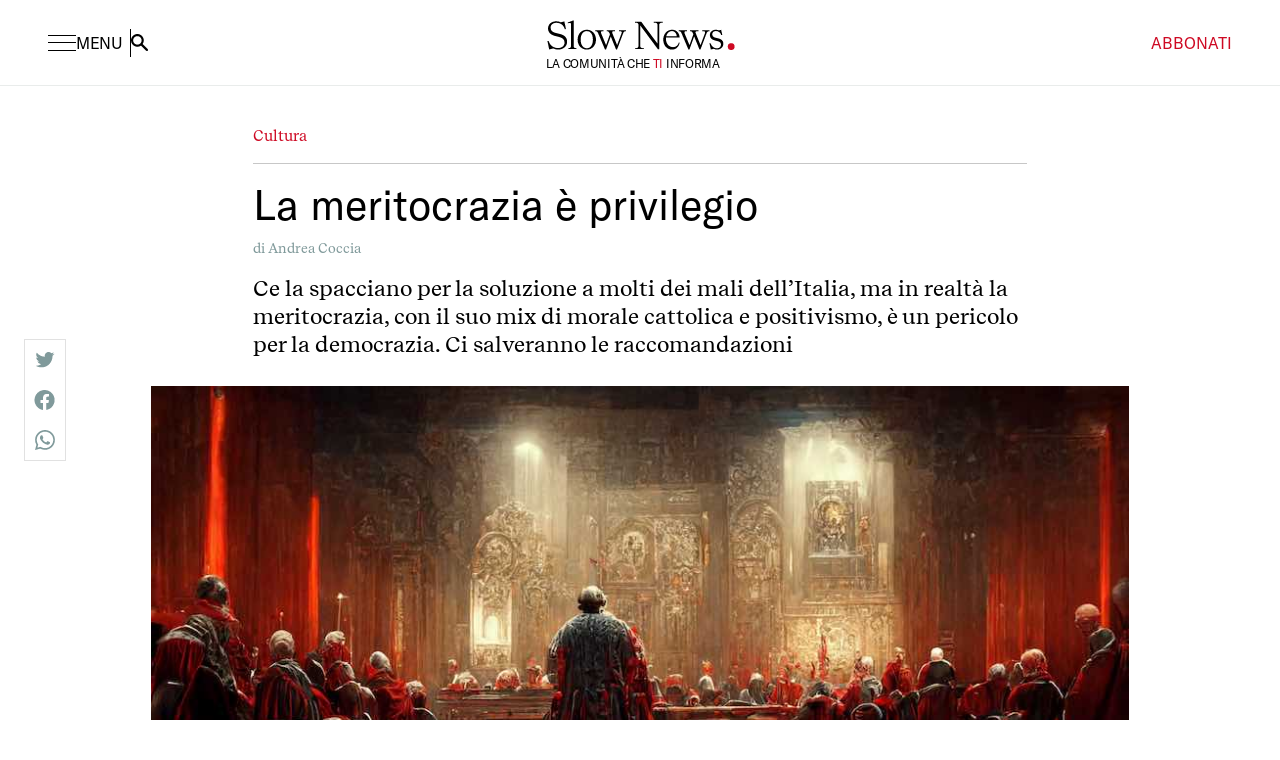

--- FILE ---
content_type: text/html; charset=utf-8
request_url: https://slow-news.com/cultura/la-meritocrazia-e-privilegio
body_size: 71066
content:
<!doctype html>
<html data-n-head-ssr lang="it" data-n-head="%7B%22lang%22:%7B%22ssr%22:%22it%22%7D%7D">
  <head >
    <title>La meritocrazia è privilegio - Slow News | Slow News. Il primo progetto italiano di slow journalism.</title><meta data-n-head="ssr" charset="utf-8"><meta data-n-head="ssr" name="viewport" content="width=device-width, initial-scale=1"><meta data-n-head="ssr" data-hid="ogsite_name" property="og:site_name" content="Slow News. Il primo progetto italiano di slow journalism."><meta data-n-head="ssr" data-hid="ogtype" property="og:type" content="website"><meta data-n-head="ssr" data-hid="robots" name="robots" content="index,follow"><meta data-n-head="ssr" data-hid="description" name="description" content="Ce la spacciano per la soluzione a molti dei mali dell&amp;#8217;Italia, ma in realtà la meritocrazia, con il suo mix di morale cattolica e positivismo..."><meta data-n-head="ssr" data-hid="og:url" property="og:url" content="https://slow-news.com/cultura/la-meritocrazia-e-privilegio"><meta data-n-head="ssr" data-hid="og:title" property="og:title" content="La meritocrazia è privilegio - Slow News"><meta data-n-head="ssr" data-hid="og:description" property="og:description" content="Ce la spacciano per la soluzione a molti dei mali dell&amp;#8217;Italia, ma in realtà la meritocrazia, con il suo mix di morale cattolica e positivismo..."><meta data-n-head="ssr" data-hid="schemaname" itemprop="name" content="La meritocrazia è privilegio - Slow News"><meta data-n-head="ssr" data-hid="schemadescription" itemprop="description" content="Ce la spacciano per la soluzione a molti dei mali dell&amp;#8217;Italia, ma in realtà la meritocrazia, con il suo mix di morale cattolica e positivismo..."><meta data-n-head="ssr" data-hid="og:image" property="og:image" content="https://cdn.slow-news.com/wp-content/uploads/2022/10/carthego_a_court_of_the_inquisition_that_judges_a_person_kneeli_ede61cc5-52fc-48d9-ab57-57cd60193fad.jpg"><meta data-n-head="ssr" data-hid="og:image:width" property="og:image:width" content="1000"><meta data-n-head="ssr" data-hid="og:image:height" property="og:image:height" content="571"><meta data-n-head="ssr" data-hid="schemaimage" itemprop="image" content="https://cdn.slow-news.com/wp-content/uploads/2022/10/carthego_a_court_of_the_inquisition_that_judges_a_person_kneeli_ede61cc5-52fc-48d9-ab57-57cd60193fad.jpg"><link data-n-head="ssr" rel="icon" type="image/png" href="/favicon.png"><link data-n-head="ssr" rel="canonical" href="https://slow-news.com/cultura/la-meritocrazia-e-privilegio"><script data-n-head="ssr" src="https://www.paypal.com/sdk/js?client-id=ATRiyVi01r33li8lFjlefiGnn5zvHkvV9NQ-b8CTjmla0ankPWgp_vslbZpZQFb4GDcAE_SKkCnby76f&amp;enable-funding=venmo&amp;currency=EUR" data-sdk-integration-source="button-factory"></script><script data-n-head="ssr" data-hid="gtm-script">if(!window._gtm_init){window._gtm_init=1;(function(w,n,d,m,e,p){w[d]=(w[d]==1||n[d]=='yes'||n[d]==1||n[m]==1||(w[e]&&w[e][p]&&w[e][p]()))?1:0})(window,navigator,'doNotTrack','msDoNotTrack','external','msTrackingProtectionEnabled');(function(w,d,s,l,x,y){w[x]={};w._gtm_inject=function(i){if(w.doNotTrack||w[x][i])return;w[x][i]=1;w[l]=w[l]||[];w[l].push({'gtm.start':new Date().getTime(),event:'gtm.js'});var f=d.getElementsByTagName(s)[0],j=d.createElement(s);j.async=true;j.src='https://www.googletagmanager.com/gtm.js?id='+i;f.parentNode.insertBefore(j,f);};w[y]('GTM-W3MTRCN')})(window,document,'script','dataLayer','_gtm_ids','_gtm_inject')}</script><script data-n-head="ssr" type="application/ld+json">{"@context":"https://schema.org","@graph":[{"@type":"WebPage","@id":"https://slow-news.com/la-meritocrazia-e-privilegio/","url":"https://slow-news.com/la-meritocrazia-e-privilegio/","name":"La meritocrazia è privilegio - Slow News","isPartOf":{"@id":"https://slow-news.com/#website"},"primaryImageOfPage":{"@id":"https://slow-news.com/la-meritocrazia-e-privilegio/#primaryimage"},"image":{"@id":"https://slow-news.com/la-meritocrazia-e-privilegio/#primaryimage"},"thumbnailUrl":"https://cdn.slow-news.com/wp-content/uploads/2022/10/carthego_a_court_of_the_inquisition_that_judges_a_person_kneeli_ede61cc5-52fc-48d9-ab57-57cd60193fad.jpg","datePublished":"2022-10-26T11:13:05+00:00","dateModified":"2022-12-30T13:24:05+00:00","author":{"@id":"https://slow-news.com/#/schema/person/8f63ffcae334db7785a21429d3d8f50d"},"breadcrumb":{"@id":"https://slow-news.com/la-meritocrazia-e-privilegio/#breadcrumb"},"inLanguage":"it-IT","potentialAction":[{"@type":"ReadAction","target":["https://slow-news.com/la-meritocrazia-e-privilegio/"]}]},{"@type":"ImageObject","inLanguage":"it-IT","@id":"https://slow-news.com/la-meritocrazia-e-privilegio/#primaryimage","url":"https://cdn.slow-news.com/wp-content/uploads/2022/10/carthego_a_court_of_the_inquisition_that_judges_a_person_kneeli_ede61cc5-52fc-48d9-ab57-57cd60193fad.jpg","contentUrl":"https://cdn.slow-news.com/wp-content/uploads/2022/10/carthego_a_court_of_the_inquisition_that_judges_a_person_kneeli_ede61cc5-52fc-48d9-ab57-57cd60193fad.jpg","width":1000,"height":571},{"@type":"BreadcrumbList","@id":"https://slow-news.com/la-meritocrazia-e-privilegio/#breadcrumb","itemListElement":[{"@type":"ListItem","position":1,"name":"Home","item":"https://slow-news.com/"},{"@type":"ListItem","position":2,"name":"La meritocrazia è privilegio"}]},{"@type":"WebSite","@id":"https://slow-news.com/#website","url":"https://slow-news.com/","name":"Slow News","description":"","potentialAction":[{"@type":"SearchAction","target":{"@type":"EntryPoint","urlTemplate":"https://slow-news.com/?s={search_term_string}"},"query-input":{"@type":"PropertyValueSpecification","valueRequired":true,"valueName":"search_term_string"}}],"inLanguage":"it-IT"},{"@type":"Person","@id":"https://slow-news.com/#/schema/person/8f63ffcae334db7785a21429d3d8f50d","name":"Andrea Coccia","image":{"@type":"ImageObject","inLanguage":"it-IT","@id":"https://slow-news.com/#/schema/person/image/","url":"https://secure.gravatar.com/avatar/e9f1b2aaff13de8ccd7252e6830a411fad86e10986cfca02bdc0b5bb607b1b71?s=96&amp;d=mm&amp;r=g","contentUrl":"https://secure.gravatar.com/avatar/e9f1b2aaff13de8ccd7252e6830a411fad86e10986cfca02bdc0b5bb607b1b71?s=96&amp;d=mm&amp;r=g","caption":"Andrea Coccia"},"url":"https://slow-news.com/author/andre-coccia/"}]}</script><link rel="preload" href="/_nuxt/c7fef34.js" as="script"><link rel="preload" href="/_nuxt/374d2c8.js" as="script"><link rel="preload" href="/_nuxt/395f76f.js" as="script"><link rel="preload" href="/_nuxt/3b054bc.js" as="script"><link rel="preload" href="/_nuxt/20d5e68.js" as="script"><link rel="preload" href="/_nuxt/522661f.js" as="script"><link rel="preload" href="/_nuxt/6466653.js" as="script"><link rel="preload" href="/_nuxt/3ea535c.js" as="script"><link rel="preload" href="/_nuxt/9a35fad.js" as="script"><link rel="preload" href="/_nuxt/7f671c9.js" as="script"><link rel="preload" href="/_nuxt/0128204.js" as="script"><link rel="preload" href="/_nuxt/2031a33.js" as="script"><link rel="preload" href="/_nuxt/0ff484d.js" as="script"><style data-vue-ssr-id="d706d280:0 1ac0210d:0 7b53127e:0 108c01e0:0">.fadepage-enter-active,.fadepage-leave-active{transition-property:opacity;transition-duration:1000ms;transition-timing-function:cubic-bezier(0.4, 0, 0.2, 1)}.fadepage-enter,.fadepage-leave-to{opacity:0}.fade-temi-enter-active,.fade-temi-leave-active{position:absolute;left:0px;top:0px;transition-property:opacity;transition-duration:500ms;transition-timing-function:cubic-bezier(0.4, 0, 0.2, 1)}.fade-temi-enter-active{transition-delay:500ms}.fade-temi-enter,.fade-temi-leave-to{opacity:0}.menu-panel-enter-active,.menu-panel-leave-active{transition-property:opacity;transition-duration:500ms;transition-timing-function:cubic-bezier(0.4, 0, 0.2, 1)}@media (min-width: 768px){.menu-panel-enter-active,.menu-panel-leave-active{transition-duration:1000ms}}.menu-panel-enter-active>*,.menu-panel-leave-active>*{transition-property:all;transition-duration:150ms;transition-timing-function:cubic-bezier(0.4, 0, 0.2, 1)}.menu-panel-enter-active>*{transition-duration:500ms}@media (min-width: 768px){.menu-panel-enter-active>*{transition-duration:300ms}}.menu-panel-enter-active>*.pane-2{transition-duration:500ms}@media (min-width: 768px){.menu-panel-enter-active>*.pane-2{transition-delay:150ms;transition-duration:1000ms}.menu-panel-leave-active{transition-delay:300ms}}.menu-panel-leave-active>*{transition-duration:500ms}@media (min-width: 768px){.menu-panel-leave-active>*{transition-duration:1000ms}}.menu-panel-leave-active>*.pane-1{transition-duration:500ms}@media (min-width: 768px){.menu-panel-leave-active>*.pane-1{transition-delay:150ms;transition-duration:1000ms}}.menu-panel-enter,.menu-panel-leave-to{opacity:0;}.menu-panel-enter>*,.menu-panel-leave-to>*{--tw-translate-y:150%;transform:translate(var(--tw-translate-x), var(--tw-translate-y)) rotate(var(--tw-rotate)) skewX(var(--tw-skew-x)) skewY(var(--tw-skew-y)) scaleX(var(--tw-scale-x)) scaleY(var(--tw-scale-y))}@media (min-width: 768px){.menu-panel-enter>*,.menu-panel-leave-to>*{--tw-translate-x:-100%;--tw-translate-y:0px;transform:translate(var(--tw-translate-x), var(--tw-translate-y)) rotate(var(--tw-rotate)) skewX(var(--tw-skew-x)) skewY(var(--tw-skew-y)) scaleX(var(--tw-scale-x)) scaleY(var(--tw-scale-y))}}.menu-panel-enter>*.pane-2,.menu-panel-leave-to>*.pane-2{--tw-translate-y:150%;transform:translate(var(--tw-translate-x), var(--tw-translate-y)) rotate(var(--tw-rotate)) skewX(var(--tw-skew-x)) skewY(var(--tw-skew-y)) scaleX(var(--tw-scale-x)) scaleY(var(--tw-scale-y))}@media (min-width: 768px){.menu-panel-enter>*.pane-2,.menu-panel-leave-to>*.pane-2{--tw-translate-x:-200%;--tw-translate-y:0px;transform:translate(var(--tw-translate-x), var(--tw-translate-y)) rotate(var(--tw-rotate)) skewX(var(--tw-skew-x)) skewY(var(--tw-skew-y)) scaleX(var(--tw-scale-x)) scaleY(var(--tw-scale-y))}}.search-panel-enter-active,.search-panel-leave-active{transition-property:opacity;transition-duration:500ms;transition-timing-function:cubic-bezier(0.4, 0, 0.2, 1)}.search-panel-enter-active .line,.search-panel-enter-active .search-box,.search-panel-leave-active .line,.search-panel-leave-active .search-box{transition-property:all;transition-duration:1000ms;transition-timing-function:cubic-bezier(0.4, 0, 0.2, 1)}.search-panel-enter-active .search-box{transition-delay:150ms}.search-panel-leave-active{transition-delay:500ms}.search-panel-leave-active .line{transition-delay:300ms}.search-panel-enter,.search-panel-leave-to{opacity:0;}.search-panel-enter .line,.search-panel-leave-to .line{--tw-scale-x:0;transform:translate(var(--tw-translate-x), var(--tw-translate-y)) rotate(var(--tw-rotate)) skewX(var(--tw-skew-x)) skewY(var(--tw-skew-y)) scaleX(var(--tw-scale-x)) scaleY(var(--tw-scale-y))}.search-panel-enter .search-box,.search-panel-leave-to .search-box{--tw-translate-y:100%;transform:translate(var(--tw-translate-x), var(--tw-translate-y)) rotate(var(--tw-rotate)) skewX(var(--tw-skew-x)) skewY(var(--tw-skew-y)) scaleX(var(--tw-scale-x)) scaleY(var(--tw-scale-y))}/*! tailwindcss v3.2.4 | MIT License | https://tailwindcss.com*//*
1. Prevent padding and border from affecting element width. (https://github.com/mozdevs/cssremedy/issues/4)
2. Allow adding a border to an element by just adding a border-width. (https://github.com/tailwindcss/tailwindcss/pull/116)
*/*,
::before,
::after {
  box-sizing: border-box; /* 1 */
  border-width: 0; /* 2 */
  border-style: solid; /* 2 */
  border-color: currentColor; /* 2 */
}::before,
::after {
  --tw-content: '';
}/*
1. Use a consistent sensible line-height in all browsers.
2. Prevent adjustments of font size after orientation changes in iOS.
3. Use a more readable tab size.
4. Use the user's configured `sans` font-family by default.
5. Use the user's configured `sans` font-feature-settings by default.
*/html {
  line-height: 1.5; /* 1 */
  -webkit-text-size-adjust: 100%; /* 2 */
  -moz-tab-size: 4; /* 3 */
  -o-tab-size: 4;
     tab-size: 4; /* 3 */
  font-family: GT-America, sans-serif; /* 4 */
  font-feature-settings: normal; /* 5 */
}/*
1. Remove the margin in all browsers.
2. Inherit line-height from `html` so users can set them as a class directly on the `html` element.
*/body {
  margin: 0; /* 1 */
  line-height: inherit; /* 2 */
}/*
1. Add the correct height in Firefox.
2. Correct the inheritance of border color in Firefox. (https://bugzilla.mozilla.org/show_bug.cgi?id=190655)
3. Ensure horizontal rules are visible by default.
*/hr {
  height: 0; /* 1 */
  color: inherit; /* 2 */
  border-top-width: 1px; /* 3 */
}/*
Add the correct text decoration in Chrome, Edge, and Safari.
*/abbr:where([title]) {
  -webkit-text-decoration: underline dotted;
          text-decoration: underline dotted;
}/*
Remove the default font size and weight for headings.
*/h1,
h2,
h3,
h4,
h5,
h6 {
  font-size: inherit;
  font-weight: inherit;
}/*
Reset links to optimize for opt-in styling instead of opt-out.
*/a {
  color: inherit;
  text-decoration: inherit;
}/*
Add the correct font weight in Edge and Safari.
*/b,
strong {
  font-weight: bolder;
}/*
1. Use the user's configured `mono` font family by default.
2. Correct the odd `em` font sizing in all browsers.
*/code,
kbd,
samp,
pre {
  font-family: ui-monospace, SFMono-Regular, Menlo, Monaco, Consolas, "Liberation Mono", "Courier New", monospace; /* 1 */
  font-size: 1em; /* 2 */
}/*
Add the correct font size in all browsers.
*/small {
  font-size: 80%;
}/*
Prevent `sub` and `sup` elements from affecting the line height in all browsers.
*/sub,
sup {
  font-size: 75%;
  line-height: 0;
  position: relative;
  vertical-align: baseline;
}sub {
  bottom: -0.25em;
}sup {
  top: -0.5em;
}/*
1. Remove text indentation from table contents in Chrome and Safari. (https://bugs.chromium.org/p/chromium/issues/detail?id=999088, https://bugs.webkit.org/show_bug.cgi?id=201297)
2. Correct table border color inheritance in all Chrome and Safari. (https://bugs.chromium.org/p/chromium/issues/detail?id=935729, https://bugs.webkit.org/show_bug.cgi?id=195016)
3. Remove gaps between table borders by default.
*/table {
  text-indent: 0; /* 1 */
  border-color: inherit; /* 2 */
  border-collapse: collapse; /* 3 */
}/*
1. Change the font styles in all browsers.
2. Remove the margin in Firefox and Safari.
3. Remove default padding in all browsers.
*/button,
input,
optgroup,
select,
textarea {
  font-family: inherit; /* 1 */
  font-size: 100%; /* 1 */
  font-weight: inherit; /* 1 */
  line-height: inherit; /* 1 */
  color: inherit; /* 1 */
  margin: 0; /* 2 */
  padding: 0; /* 3 */
}/*
Remove the inheritance of text transform in Edge and Firefox.
*/button,
select {
  text-transform: none;
}/*
1. Correct the inability to style clickable types in iOS and Safari.
2. Remove default button styles.
*/button,
[type='button'],
[type='reset'],
[type='submit'] {
  -webkit-appearance: button; /* 1 */
  background-color: transparent; /* 2 */
  background-image: none; /* 2 */
}/*
Use the modern Firefox focus style for all focusable elements.
*/:-moz-focusring {
  outline: auto;
}/*
Remove the additional `:invalid` styles in Firefox. (https://github.com/mozilla/gecko-dev/blob/2f9eacd9d3d995c937b4251a5557d95d494c9be1/layout/style/res/forms.css#L728-L737)
*/:-moz-ui-invalid {
  box-shadow: none;
}/*
Add the correct vertical alignment in Chrome and Firefox.
*/progress {
  vertical-align: baseline;
}/*
Correct the cursor style of increment and decrement buttons in Safari.
*/::-webkit-inner-spin-button,
::-webkit-outer-spin-button {
  height: auto;
}/*
1. Correct the odd appearance in Chrome and Safari.
2. Correct the outline style in Safari.
*/[type='search'] {
  -webkit-appearance: textfield; /* 1 */
  outline-offset: -2px; /* 2 */
}/*
Remove the inner padding in Chrome and Safari on macOS.
*/::-webkit-search-decoration {
  -webkit-appearance: none;
}/*
1. Correct the inability to style clickable types in iOS and Safari.
2. Change font properties to `inherit` in Safari.
*/::-webkit-file-upload-button {
  -webkit-appearance: button; /* 1 */
  font: inherit; /* 2 */
}/*
Add the correct display in Chrome and Safari.
*/summary {
  display: list-item;
}/*
Removes the default spacing and border for appropriate elements.
*/blockquote,
dl,
dd,
h1,
h2,
h3,
h4,
h5,
h6,
hr,
figure,
p,
pre {
  margin: 0;
}fieldset {
  margin: 0;
  padding: 0;
}legend {
  padding: 0;
}ol,
ul,
menu {
  list-style: none;
  margin: 0;
  padding: 0;
}/*
Prevent resizing textareas horizontally by default.
*/textarea {
  resize: vertical;
}/*
1. Reset the default placeholder opacity in Firefox. (https://github.com/tailwindlabs/tailwindcss/issues/3300)
2. Set the default placeholder color to the user's configured gray 400 color.
*/input::-moz-placeholder, textarea::-moz-placeholder {
  opacity: 1; /* 1 */
  color: #9ca3af; /* 2 */
}input::placeholder,
textarea::placeholder {
  opacity: 1; /* 1 */
  color: #9ca3af; /* 2 */
}/*
Set the default cursor for buttons.
*/button,
[role="button"] {
  cursor: pointer;
}/*
Make sure disabled buttons don't get the pointer cursor.
*/:disabled {
  cursor: default;
}/*
1. Make replaced elements `display: block` by default. (https://github.com/mozdevs/cssremedy/issues/14)
2. Add `vertical-align: middle` to align replaced elements more sensibly by default. (https://github.com/jensimmons/cssremedy/issues/14#issuecomment-634934210)
   This can trigger a poorly considered lint error in some tools but is included by design.
*/img,
svg,
video,
canvas,
audio,
iframe,
embed,
object {
  display: block; /* 1 */
  vertical-align: middle; /* 2 */
}/*
Constrain images and videos to the parent width and preserve their intrinsic aspect ratio. (https://github.com/mozdevs/cssremedy/issues/14)
*/img,
video {
  max-width: 100%;
  height: auto;
}/* Make elements with the HTML hidden attribute stay hidden by default */[hidden] {
  display: none;
}@font-face{font-family:"GT-America";src:url(/_nuxt/fonts/GT-America-Standard-Bold.74dfe31.woff2) format("woff2"),url(/_nuxt/fonts/GT-America-Standard-Bold.77ff66b.woff) format("woff");font-weight:700;font-style:normal;font-display:swap}@font-face{font-family:"GT-America";src:url(/_nuxt/fonts/GT-America-Standard-Regular.933df29.woff2) format("woff2"),url(/_nuxt/fonts/GT-America-Standard-Regular.54c6bb6.woff) format("woff");font-weight:400;font-style:normal;font-display:swap}@font-face{font-family:"RecifeText";src:url(/_nuxt/fonts/RecifeTextWeb-Regular.26f934b.woff2) format("woff2"),url(/_nuxt/fonts/RecifeTextWeb-Regular.c7b2fc8.woff) format("woff");font-weight:400;font-style:normal;font-display:swap}@font-face{font-family:"RecifeText";src:url(/_nuxt/fonts/RecifeTextWeb-RegularItalic.c04fdea.woff2) format("woff2"),url(/_nuxt/fonts/RecifeTextWeb-RegularItalic.2546e02.woff) format("woff");font-weight:400;font-style:italic;font-display:swap}@font-face{font-family:"RecifeText";src:url(/_nuxt/fonts/RecifeTextWeb-Bold.3f0fec7.woff2) format("woff2"),url(/_nuxt/fonts/RecifeTextWeb-Bold.993e74c.woff) format("woff");font-weight:700;font-style:normal;font-display:swap}html{font-size:14px}:focus-visible{outline:2px solid transparent;outline-offset:2px;--tw-ring-offset-shadow:var(--tw-ring-inset) 0 0 0 var(--tw-ring-offset-width) var(--tw-ring-offset-color);--tw-ring-shadow:var(--tw-ring-inset) 0 0 0 calc(1px + var(--tw-ring-offset-width)) var(--tw-ring-color);box-shadow:var(--tw-ring-offset-shadow), var(--tw-ring-shadow), var(--tw-shadow, 0 0 #0000);--tw-ring-opacity:1;--tw-ring-color:rgb(206 9 35 / var(--tw-ring-opacity));--tw-ring-offset-width:2px}@media (min-width: 1170px){html{font-size:16px}}body{font-family:RecifeText, serif;transition-property:all;transition-timing-function:cubic-bezier(0.4, 0, 0.2, 1);transition-duration:150ms;-webkit-font-smoothing:antialiased;font-kerning:normal}.container{margin-left:auto;margin-right:auto;width:100%;max-width:1530px;padding-left:1rem;padding-right:1rem}@media (min-width: 768px){.container{padding-left:1.5rem;padding-right:1.5rem}}@media (min-width: 1170px){.container{padding-left:3rem;padding-right:3rem}}*, ::before, ::after{--tw-border-spacing-x:0;--tw-border-spacing-y:0;--tw-translate-x:0;--tw-translate-y:0;--tw-rotate:0;--tw-skew-x:0;--tw-skew-y:0;--tw-scale-x:1;--tw-scale-y:1;--tw-pan-x: ;--tw-pan-y: ;--tw-pinch-zoom: ;--tw-scroll-snap-strictness:proximity;--tw-ordinal: ;--tw-slashed-zero: ;--tw-numeric-figure: ;--tw-numeric-spacing: ;--tw-numeric-fraction: ;--tw-ring-inset: ;--tw-ring-offset-width:0px;--tw-ring-offset-color:#fff;--tw-ring-color:rgb(59 130 246 / 0.5);--tw-ring-offset-shadow:0 0 #0000;--tw-ring-shadow:0 0 #0000;--tw-shadow:0 0 #0000;--tw-shadow-colored:0 0 #0000;--tw-blur: ;--tw-brightness: ;--tw-contrast: ;--tw-grayscale: ;--tw-hue-rotate: ;--tw-invert: ;--tw-saturate: ;--tw-sepia: ;--tw-drop-shadow: ;--tw-backdrop-blur: ;--tw-backdrop-brightness: ;--tw-backdrop-contrast: ;--tw-backdrop-grayscale: ;--tw-backdrop-hue-rotate: ;--tw-backdrop-invert: ;--tw-backdrop-opacity: ;--tw-backdrop-saturate: ;--tw-backdrop-sepia: }::backdrop{--tw-border-spacing-x:0;--tw-border-spacing-y:0;--tw-translate-x:0;--tw-translate-y:0;--tw-rotate:0;--tw-skew-x:0;--tw-skew-y:0;--tw-scale-x:1;--tw-scale-y:1;--tw-pan-x: ;--tw-pan-y: ;--tw-pinch-zoom: ;--tw-scroll-snap-strictness:proximity;--tw-ordinal: ;--tw-slashed-zero: ;--tw-numeric-figure: ;--tw-numeric-spacing: ;--tw-numeric-fraction: ;--tw-ring-inset: ;--tw-ring-offset-width:0px;--tw-ring-offset-color:#fff;--tw-ring-color:rgb(59 130 246 / 0.5);--tw-ring-offset-shadow:0 0 #0000;--tw-ring-shadow:0 0 #0000;--tw-shadow:0 0 #0000;--tw-shadow-colored:0 0 #0000;--tw-blur: ;--tw-brightness: ;--tw-contrast: ;--tw-grayscale: ;--tw-hue-rotate: ;--tw-invert: ;--tw-saturate: ;--tw-sepia: ;--tw-drop-shadow: ;--tw-backdrop-blur: ;--tw-backdrop-brightness: ;--tw-backdrop-contrast: ;--tw-backdrop-grayscale: ;--tw-backdrop-hue-rotate: ;--tw-backdrop-invert: ;--tw-backdrop-opacity: ;--tw-backdrop-saturate: ;--tw-backdrop-sepia: }.prose{color:var(--tw-prose-body);max-width:65ch;}.prose :where([class~="lead"]):not(:where([class~="not-prose"] *)){color:var(--tw-prose-lead);font-size:1.25em;line-height:1.6;margin-top:1.2em;margin-bottom:1.2em}.prose :where(a):not(:where([class~="not-prose"] *)){color:var(--tw-prose-links);text-decoration:underline;font-weight:500}.prose :where(strong):not(:where([class~="not-prose"] *)){color:var(--tw-prose-bold);font-weight:600}.prose :where(a strong):not(:where([class~="not-prose"] *)){color:inherit}.prose :where(blockquote strong):not(:where([class~="not-prose"] *)){color:inherit}.prose :where(thead th strong):not(:where([class~="not-prose"] *)){color:inherit}.prose :where(ol):not(:where([class~="not-prose"] *)){list-style-type:decimal;margin-top:1.25em;margin-bottom:1.25em;padding-left:1.625em}.prose :where(ol[type="A"]):not(:where([class~="not-prose"] *)){list-style-type:upper-alpha}.prose :where(ol[type="a"]):not(:where([class~="not-prose"] *)){list-style-type:lower-alpha}.prose :where(ol[type="A" s]):not(:where([class~="not-prose"] *)){list-style-type:upper-alpha}.prose :where(ol[type="a" s]):not(:where([class~="not-prose"] *)){list-style-type:lower-alpha}.prose :where(ol[type="I"]):not(:where([class~="not-prose"] *)){list-style-type:upper-roman}.prose :where(ol[type="i"]):not(:where([class~="not-prose"] *)){list-style-type:lower-roman}.prose :where(ol[type="I" s]):not(:where([class~="not-prose"] *)){list-style-type:upper-roman}.prose :where(ol[type="i" s]):not(:where([class~="not-prose"] *)){list-style-type:lower-roman}.prose :where(ol[type="1"]):not(:where([class~="not-prose"] *)){list-style-type:decimal}.prose :where(ul):not(:where([class~="not-prose"] *)){list-style-type:disc;margin-top:1.25em;margin-bottom:1.25em;padding-left:1.625em}.prose :where(ol > li):not(:where([class~="not-prose"] *))::marker{font-weight:400;color:var(--tw-prose-counters)}.prose :where(ul > li):not(:where([class~="not-prose"] *))::marker{color:var(--tw-prose-bullets)}.prose :where(hr):not(:where([class~="not-prose"] *)){border-color:var(--tw-prose-hr);border-top-width:1px;margin-top:3em;margin-bottom:3em}.prose :where(blockquote):not(:where([class~="not-prose"] *)){font-weight:500;font-style:italic;color:var(--tw-prose-quotes);border-left-width:0.25rem;border-left-color:var(--tw-prose-quote-borders);quotes:"\201C""\201D""\2018""\2019";margin-top:1.6em;margin-bottom:1.6em;padding-left:1em}.prose :where(blockquote p:first-of-type):not(:where([class~="not-prose"] *))::before{content:open-quote}.prose :where(blockquote p:last-of-type):not(:where([class~="not-prose"] *))::after{content:close-quote}.prose :where(h1):not(:where([class~="not-prose"] *)){color:var(--tw-prose-headings);font-weight:800;font-size:2.25em;margin-top:0;margin-bottom:0.8888889em;line-height:1.1111111}.prose :where(h1 strong):not(:where([class~="not-prose"] *)){font-weight:900;color:inherit}.prose :where(h2):not(:where([class~="not-prose"] *)){color:var(--tw-prose-headings);font-weight:700;font-size:1.5em;margin-top:2em;margin-bottom:1em;line-height:1.3333333}.prose :where(h2 strong):not(:where([class~="not-prose"] *)){font-weight:800;color:inherit}.prose :where(h3):not(:where([class~="not-prose"] *)){color:var(--tw-prose-headings);font-weight:600;font-size:1.25em;margin-top:1.6em;margin-bottom:0.6em;line-height:1.6}.prose :where(h3 strong):not(:where([class~="not-prose"] *)){font-weight:700;color:inherit}.prose :where(h4):not(:where([class~="not-prose"] *)){color:var(--tw-prose-headings);font-weight:600;margin-top:1.5em;margin-bottom:0.5em;line-height:1.5}.prose :where(h4 strong):not(:where([class~="not-prose"] *)){font-weight:700;color:inherit}.prose :where(img):not(:where([class~="not-prose"] *)){margin-top:2em;margin-bottom:2em}.prose :where(figure > *):not(:where([class~="not-prose"] *)){margin-top:0;margin-bottom:0}.prose :where(figcaption):not(:where([class~="not-prose"] *)){color:var(--tw-prose-captions);font-size:0.875em;line-height:1.4285714;margin-top:0.8571429em}.prose :where(code):not(:where([class~="not-prose"] *)){color:var(--tw-prose-code);font-weight:600;font-size:0.875em}.prose :where(code):not(:where([class~="not-prose"] *))::before{content:"`"}.prose :where(code):not(:where([class~="not-prose"] *))::after{content:"`"}.prose :where(a code):not(:where([class~="not-prose"] *)){color:inherit}.prose :where(h1 code):not(:where([class~="not-prose"] *)){color:inherit}.prose :where(h2 code):not(:where([class~="not-prose"] *)){color:inherit;font-size:0.875em}.prose :where(h3 code):not(:where([class~="not-prose"] *)){color:inherit;font-size:0.9em}.prose :where(h4 code):not(:where([class~="not-prose"] *)){color:inherit}.prose :where(blockquote code):not(:where([class~="not-prose"] *)){color:inherit}.prose :where(thead th code):not(:where([class~="not-prose"] *)){color:inherit}.prose :where(pre):not(:where([class~="not-prose"] *)){color:var(--tw-prose-pre-code);background-color:var(--tw-prose-pre-bg);overflow-x:auto;font-weight:400;font-size:0.875em;line-height:1.7142857;margin-top:1.7142857em;margin-bottom:1.7142857em;border-radius:0.375rem;padding-top:0.8571429em;padding-right:1.1428571em;padding-bottom:0.8571429em;padding-left:1.1428571em}.prose :where(pre code):not(:where([class~="not-prose"] *)){background-color:transparent;border-width:0;border-radius:0;padding:0;font-weight:inherit;color:inherit;font-size:inherit;font-family:inherit;line-height:inherit}.prose :where(pre code):not(:where([class~="not-prose"] *))::before{content:none}.prose :where(pre code):not(:where([class~="not-prose"] *))::after{content:none}.prose :where(table):not(:where([class~="not-prose"] *)){width:100%;table-layout:auto;text-align:left;margin-top:2em;margin-bottom:2em;font-size:0.875em;line-height:1.7142857}.prose :where(thead):not(:where([class~="not-prose"] *)){border-bottom-width:1px;border-bottom-color:var(--tw-prose-th-borders)}.prose :where(thead th):not(:where([class~="not-prose"] *)){color:var(--tw-prose-headings);font-weight:600;vertical-align:bottom;padding-right:0.5714286em;padding-bottom:0.5714286em;padding-left:0.5714286em}.prose :where(tbody tr):not(:where([class~="not-prose"] *)){border-bottom-width:1px;border-bottom-color:var(--tw-prose-td-borders)}.prose :where(tbody tr:last-child):not(:where([class~="not-prose"] *)){border-bottom-width:0}.prose :where(tbody td):not(:where([class~="not-prose"] *)){vertical-align:baseline}.prose :where(tfoot):not(:where([class~="not-prose"] *)){border-top-width:1px;border-top-color:var(--tw-prose-th-borders)}.prose :where(tfoot td):not(:where([class~="not-prose"] *)){vertical-align:top}.prose{--tw-prose-body:#374151;--tw-prose-headings:#111827;--tw-prose-lead:#4b5563;--tw-prose-links:#111827;--tw-prose-bold:#111827;--tw-prose-counters:#6b7280;--tw-prose-bullets:#d1d5db;--tw-prose-hr:#e5e7eb;--tw-prose-quotes:#111827;--tw-prose-quote-borders:#e5e7eb;--tw-prose-captions:#6b7280;--tw-prose-code:#111827;--tw-prose-pre-code:#e5e7eb;--tw-prose-pre-bg:#1f2937;--tw-prose-th-borders:#d1d5db;--tw-prose-td-borders:#e5e7eb;--tw-prose-invert-body:#d1d5db;--tw-prose-invert-headings:#fff;--tw-prose-invert-lead:#9ca3af;--tw-prose-invert-links:#fff;--tw-prose-invert-bold:#fff;--tw-prose-invert-counters:#9ca3af;--tw-prose-invert-bullets:#4b5563;--tw-prose-invert-hr:#374151;--tw-prose-invert-quotes:#f3f4f6;--tw-prose-invert-quote-borders:#374151;--tw-prose-invert-captions:#9ca3af;--tw-prose-invert-code:#fff;--tw-prose-invert-pre-code:#d1d5db;--tw-prose-invert-pre-bg:rgb(0 0 0 / 50%);--tw-prose-invert-th-borders:#4b5563;--tw-prose-invert-td-borders:#374151;font-size:1rem;line-height:1.75}.prose :where(p):not(:where([class~="not-prose"] *)){margin-top:1.25em;margin-bottom:1.25em}.prose :where(video):not(:where([class~="not-prose"] *)){margin-top:2em;margin-bottom:2em}.prose :where(figure):not(:where([class~="not-prose"] *)){margin-top:2em;margin-bottom:2em}.prose :where(li):not(:where([class~="not-prose"] *)){margin-top:0.5em;margin-bottom:0.5em}.prose :where(ol > li):not(:where([class~="not-prose"] *)){padding-left:0.375em}.prose :where(ul > li):not(:where([class~="not-prose"] *)){padding-left:0.375em}.prose :where(.prose > ul > li p):not(:where([class~="not-prose"] *)){margin-top:0.75em;margin-bottom:0.75em}.prose :where(.prose > ul > li > *:first-child):not(:where([class~="not-prose"] *)){margin-top:1.25em}.prose :where(.prose > ul > li > *:last-child):not(:where([class~="not-prose"] *)){margin-bottom:1.25em}.prose :where(.prose > ol > li > *:first-child):not(:where([class~="not-prose"] *)){margin-top:1.25em}.prose :where(.prose > ol > li > *:last-child):not(:where([class~="not-prose"] *)){margin-bottom:1.25em}.prose :where(ul ul, ul ol, ol ul, ol ol):not(:where([class~="not-prose"] *)){margin-top:0.75em;margin-bottom:0.75em}.prose :where(hr + *):not(:where([class~="not-prose"] *)){margin-top:0}.prose :where(h2 + *):not(:where([class~="not-prose"] *)){margin-top:0}.prose :where(h3 + *):not(:where([class~="not-prose"] *)){margin-top:0}.prose :where(h4 + *):not(:where([class~="not-prose"] *)){margin-top:0}.prose :where(thead th:first-child):not(:where([class~="not-prose"] *)){padding-left:0}.prose :where(thead th:last-child):not(:where([class~="not-prose"] *)){padding-right:0}.prose :where(tbody td, tfoot td):not(:where([class~="not-prose"] *)){padding-top:0.5714286em;padding-right:0.5714286em;padding-bottom:0.5714286em;padding-left:0.5714286em}.prose :where(tbody td:first-child, tfoot td:first-child):not(:where([class~="not-prose"] *)){padding-left:0}.prose :where(tbody td:last-child, tfoot td:last-child):not(:where([class~="not-prose"] *)){padding-right:0}.prose :where(.prose > :first-child):not(:where([class~="not-prose"] *)){margin-top:0}.prose :where(.prose > :last-child):not(:where([class~="not-prose"] *)){margin-bottom:0}.typog-10-normal-sans{font-size:0.625rem;font-weight:400;line-height:1.2;font-family:GT-America, sans-serif}.typog-10-bold-serif{font-size:0.625rem;font-weight:700;line-height:1.2;font-family:RecifeText, serif}.typog-13-bold-sans{font-size:0.8125rem;font-weight:700;line-height:1.25;font-family:GT-America, sans-serif}.typog-14-normal{font-size:0.850rem;font-weight:400;line-height:1.5}.typog-14-bold-sans{font-size:0.850rem;font-weight:700;line-height:1.5;font-family:GT-America, sans-serif}.typog-15-bold-sans{font-size:0.9375rem;font-weight:700;line-height:1.4;font-family:GT-America, sans-serif}.typog-16-normal{font-size:1rem;font-weight:400;line-height:1.25}.typog-16-bold-sans{font-size:1rem;font-weight:700;line-height:1.25;font-family:GT-America, sans-serif}.typog-18-normal-sans{font-size:1.125rem;font-weight:400;line-height:1.5;font-family:GT-America, sans-serif}.typog-18-normal-serif{font-size:1.125rem;font-weight:400;line-height:1.5;font-family:RecifeText, serif}.typog-18-bold-sans{font-size:1.125rem;font-weight:700;line-height:1.5;font-family:GT-America, sans-serif}.typog-18-bold-serif{font-size:1.125rem;font-weight:700;line-height:1.5;font-family:RecifeText, serif}.typog-20-normal-sans{font-size:1.25rem;font-weight:400;line-height:1.2;font-family:GT-America, sans-serif}.typog-20-medium-sans{font-size:1.25rem;font-weight:500;line-height:1.2;font-family:GT-America, sans-serif}.typog-22-normal-sans{font-size:1.375rem;font-weight:400;line-height:1.3;font-family:GT-America, sans-serif}.typog-22-bold-sans{font-size:1.375rem;font-weight:700;line-height:1.3;font-family:GT-America, sans-serif}.typog-22-bold-serif{font-size:1.375rem;font-weight:700;line-height:1.3;font-family:RecifeText, serif}.typog-24-bold-serif{font-size:1.5rem;font-weight:700;line-height:1.2;font-family:RecifeText, serif}.typog-26-bold-sans{font-size:1.625rem;font-weight:700;line-height:1.19;font-family:GT-America, sans-serif}.typog-32-bold-sans{font-size:2rem;font-weight:700;line-height:1.2;font-family:GT-America, sans-serif}.typog-32-bold-serif{font-size:2rem;font-weight:700;line-height:1.2;font-family:RecifeText, serif}.typog-42-normal-sans{font-size:2.625rem;font-weight:400;line-height:1.2;font-family:GT-America, sans-serif}.typog-42-bold{font-size:2.625rem;font-weight:700;line-height:1.2}.typog-42-bold-sans{font-size:2.625rem;font-weight:700;line-height:1.2;font-family:GT-America, sans-serif}.typog-42-bold-serif{font-size:2.625rem;font-weight:700;line-height:1.2;font-family:RecifeText, serif}.typog-52-bold-serif{font-size:3.25rem;font-weight:700;line-height:1.2;font-family:RecifeText, serif}.text-inherit{color:inherit}.flex-center{display:flex;align-items:center;justify-content:center}.flex-between{display:flex;align-items:center;justify-content:space-between}.titolo-articolo{font-family:GT-America, sans-serif;font-size:2.625rem;line-height:1.2}.titolo-pagina{font-family:RecifeText, serif;font-size:2.625rem;line-height:1.2;font-weight:700}.titolo-sezione{font-family:GT-America, sans-serif;font-size:2rem;line-height:1.2}.titolo-sm{font-family:GT-America, sans-serif;font-size:1.625rem;line-height:1.19}@media (min-width: 1170px){.titolo-sm{font-size:1.125rem;line-height:1.22}}.titolo-sm-bold{font-family:GT-America, sans-serif;font-size:1.125rem;line-height:1.22;font-weight:700}.titolo-md-bold{font-family:GT-America, sans-serif;font-size:1.375rem;line-height:1.3;font-weight:700}.titoletto{font-family:GT-America, sans-serif;font-size:1.25rem;line-height:1.2;font-weight:700}@media (min-width: 768px){.titoletto{font-size:1.625rem;line-height:1.19}}.sottotitolo-pagina{font-family:RecifeText, serif;font-size:1.25rem;line-height:1.2}.menu-item{font-family:GT-America, sans-serif;font-size:1.25rem;line-height:1.2}.cta{font-family:GT-America, sans-serif;font-size:1rem;line-height:1.25;font-weight:700;text-transform:uppercase}.autore{font-family:RecifeText, serif;font-size:0.75rem;line-height:1.2}.autore-big{font-family:RecifeText, serif;font-size:0.850rem;line-height:1.5}.tag{font-family:RecifeText, serif;font-size:0.75rem;line-height:1.2}.tag-serie{font-family:GT-America, sans-serif;font-size:0.625rem;line-height:1.2;font-weight:700;text-transform:uppercase}.paragrafo{font-family:RecifeText, serif;font-size:1.125rem;line-height:1.5}.paragrafo-sm{font-family:RecifeText, serif;font-size:0.9375rem;line-height:1.4}.paragrafo-sm-sans{font-family:GT-America, sans-serif;font-size:0.9375rem;line-height:1.4}.paragrafo-md{font-family:RecifeText, serif;font-size:1.625rem;line-height:1.19;font-weight:700}.paragrafo-lg{font-family:RecifeText, serif;font-size:2rem;line-height:1.2;font-weight:700}.excerpt{font-family:RecifeText, serif;font-size:1.375rem;line-height:1.3}.number{font-family:GT-America, sans-serif;font-size:1.375rem;line-height:1.3}.inprogress{font-family:GT-America, sans-serif;font-size:0.625rem;line-height:1.2;font-weight:700;text-transform:uppercase}.quote{font-family:RecifeText, serif;font-size:1.625rem;line-height:1.19;font-weight:700}.card{position:relative}.card a{position:static}.card a:focus{--tw-shadow:0 0 #0000;--tw-shadow-colored:0 0 #0000;box-shadow:var(--tw-ring-offset-shadow, 0 0 #0000), var(--tw-ring-shadow, 0 0 #0000), var(--tw-shadow);outline:2px solid transparent;outline-offset:2px}.btn.cat{display:flex;height:1.5rem;align-items:center;border-radius:9999px;border-width:1px;--tw-border-opacity:1;border-color:rgb(0 0 0 / var(--tw-border-opacity));padding-left:1rem;padding-right:1rem;text-align:center;font-size:0.850rem;line-height:1.5}.slowcheck__label.btn.cat.active:before{border-width:1px !important;--tw-border-opacity:1 !important;border-color:rgb(255 255 255 / var(--tw-border-opacity)) !important}.btn.cat.active{--tw-border-opacity:1;border-color:rgb(206 9 35 / var(--tw-border-opacity));--tw-bg-opacity:1;background-color:rgb(206 9 35 / var(--tw-bg-opacity));--tw-text-opacity:1;color:rgb(255 255 255 / var(--tw-text-opacity))}.slowcheck__label.btn.cta-block:before{border-width:1px !important;--tw-border-opacity:1 !important;border-color:rgb(255 255 255 / var(--tw-border-opacity)) !important}.btn.cta-block{display:inline-flex;height:35px;align-items:center;justify-content:center;border-radius:9999px;padding-left:2rem;padding-right:2rem;text-align:center;font-family:GT-America, sans-serif;font-size:0.850rem;line-height:1.5;font-weight:700;text-transform:uppercase;--tw-text-opacity:1;color:rgb(255 255 255 / var(--tw-text-opacity));transition-property:all;transition-duration:300ms;transition-timing-function:cubic-bezier(0.4, 0, 0.2, 1)}.cta.bullet{position:relative;margin-left:0px;display:inline-block;overflow:hidden;padding-left:1rem;transition-property:all;transition-duration:300ms;transition-timing-function:cubic-bezier(0.4, 0, 0.2, 1)}.cta.bullet:before{content:"";position:absolute;top:5px;left:0px;margin-right:0.375rem;display:inline-block;height:10px;width:10px}@keyframes pulse-cta{0%, 100%{opacity:1}50%{opacity:0}}.cta.bullet:before{animation:pulse-cta 2s cubic-bezier(0.4, 0, 0.6, 1) infinite;border-radius:9999px;--tw-bg-opacity:1;background-color:rgb(206 9 35 / var(--tw-bg-opacity));vertical-align:middle;transition-property:transform;transition-duration:150ms;transition-timing-function:cubic-bezier(0.4, 0, 0.2, 1)}.cta.bullet:after{content:"";position:absolute;bottom:0.25rem;right:0.375rem;display:inline-block;height:5px;width:5px;--tw-translate-y:100%;--tw-scale-x:0;--tw-scale-y:0;transform:translate(var(--tw-translate-x), var(--tw-translate-y)) rotate(var(--tw-rotate)) skewX(var(--tw-skew-x)) skewY(var(--tw-skew-y)) scaleX(var(--tw-scale-x)) scaleY(var(--tw-scale-y));border-radius:9999px;--tw-bg-opacity:1;background-color:rgb(206 9 35 / var(--tw-bg-opacity));vertical-align:middle;transition-property:transform;transition-duration:150ms;transition-timing-function:cubic-bezier(0.4, 0, 0.2, 1)}.cta:hover.bullet{padding-left:0px;padding-right:1rem;--tw-text-opacity:1;color:rgb(206 9 35 / var(--tw-text-opacity));transition-delay:75ms}.cta:hover.bullet:before{--tw-translate-x:0px;--tw-translate-y:15px;transform:translate(var(--tw-translate-x), var(--tw-translate-y)) rotate(var(--tw-rotate)) skewX(var(--tw-skew-x)) skewY(var(--tw-skew-y)) scaleX(var(--tw-scale-x)) scaleY(var(--tw-scale-y));animation:none}.cta:hover.bullet:after{--tw-translate-y:0px;--tw-scale-x:1;--tw-scale-y:1;transform:translate(var(--tw-translate-x), var(--tw-translate-y)) rotate(var(--tw-rotate)) skewX(var(--tw-skew-x)) skewY(var(--tw-skew-y)) scaleX(var(--tw-scale-x)) scaleY(var(--tw-scale-y));transition-delay:75ms}.input-control input{width:100%;border-radius:0.25rem;border-width:1px;--tw-border-opacity:1;border-color:rgb(199 199 199 / var(--tw-border-opacity));--tw-bg-opacity:1;background-color:rgb(242 242 242 / var(--tw-bg-opacity));padding-top:0.25rem;padding-bottom:0.25rem;padding-left:0.75rem;padding-right:0.75rem;font-family:GT-America, sans-serif;font-family:RecifeText, serif;font-size:1rem;line-height:1.25}.input-control input::-moz-placeholder{color:rgb(0 0 0 / 0.4)}.input-control input::placeholder{color:rgb(0 0 0 / 0.4)}.paragrafo a,.sottotitolo-pagina a{position:relative;overflow:hidden;font-weight:700;text-decoration-line:none;transition-property:color, background-color, border-color, text-decoration-color, fill, stroke;transition-duration:500ms;transition-timing-function:cubic-bezier(0.4, 0, 0.2, 1)}.paragrafo a:after,.paragrafo a:before,.sottotitolo-pagina a:after,.sottotitolo-pagina a:before{content:"";position:absolute;left:0px;bottom:0px;height:1px;width:100%;--tw-bg-opacity:1;background-color:rgb(206 9 35 / var(--tw-bg-opacity));transition-property:all;transition-duration:500ms;transition-timing-function:cubic-bezier(0.4, 0, 0.2, 1)}.paragrafo a:before,.sottotitolo-pagina a:before{transform-origin:right;--tw-scale-x:1;transform:translate(var(--tw-translate-x), var(--tw-translate-y)) rotate(var(--tw-rotate)) skewX(var(--tw-skew-x)) skewY(var(--tw-skew-y)) scaleX(var(--tw-scale-x)) scaleY(var(--tw-scale-y))}.paragrafo a:after,.sottotitolo-pagina a:after{transform-origin:left;--tw-scale-x:0;transform:translate(var(--tw-translate-x), var(--tw-translate-y)) rotate(var(--tw-rotate)) skewX(var(--tw-skew-x)) skewY(var(--tw-skew-y)) scaleX(var(--tw-scale-x)) scaleY(var(--tw-scale-y));transition-delay:0ms}.paragrafo a:hover,.sottotitolo-pagina a:hover{--tw-text-opacity:1;color:rgb(206 9 35 / var(--tw-text-opacity))}.paragrafo a:hover:before,.sottotitolo-pagina a:hover:before{--tw-scale-x:0;transform:translate(var(--tw-translate-x), var(--tw-translate-y)) rotate(var(--tw-rotate)) skewX(var(--tw-skew-x)) skewY(var(--tw-skew-y)) scaleX(var(--tw-scale-x)) scaleY(var(--tw-scale-y))}.paragrafo a:hover:after,.sottotitolo-pagina a:hover:after{--tw-scale-x:1;transform:translate(var(--tw-translate-x), var(--tw-translate-y)) rotate(var(--tw-rotate)) skewX(var(--tw-skew-x)) skewY(var(--tw-skew-y)) scaleX(var(--tw-scale-x)) scaleY(var(--tw-scale-y));transition-delay:.5s}.slowcheck__label{position:relative;cursor:pointer}.slowcheck__label::before{position:relative;margin-right:0.5rem;display:inline-block;height:1rem;width:1rem;border-width:1px;vertical-align:middle;transition-property:all;transition-timing-function:cubic-bezier(0.4, 0, 0.2, 1);transition-duration:300ms;--tw-content:"";content:var(--tw-content)}.slowcheck__label.text-white:before{border-width:1px !important;--tw-border-opacity:1 !important;border-color:rgb(255 255 255 / var(--tw-border-opacity)) !important}.slowcheck__label svg{position:absolute;left:3px;height:0.625rem;width:0.625rem}.slowcheck__label svg path{transition-property:all;transition-timing-function:cubic-bezier(0.4, 0, 0.2, 1);transition-duration:300ms;stroke:currentColor;stroke-dashoffset:111.46px;stroke-dasharray:111.46px}.slowcheck--svg input:checked+.slowcheck__label--svg path{stroke:currentColor;stroke-dashoffset:0}.sr-only{position:absolute;width:1px;height:1px;padding:0;margin:-1px;overflow:hidden;clip:rect(0, 0, 0, 0);white-space:nowrap;border-width:0}.pointer-events-none{pointer-events:none}.pointer-events-auto{pointer-events:auto}.fixed{position:fixed}.absolute{position:absolute}.relative{position:relative}.sticky{position:sticky}.inset-0{top:0px;right:0px;bottom:0px;left:0px}.inset-y-0{top:0px;bottom:0px}.inset-x-0{left:0px;right:0px}.top-0{top:0px}.right-0{right:0px}.top-4{top:1rem}.-top-8{top:-2rem}.right-4{right:1rem}.left-0{left:0px}.bottom-0{bottom:0px}.bottom-10{bottom:2.5rem}.top-6{top:1.5rem}.right-6{right:1.5rem}.top-5{top:1.25rem}.right-5{right:1.25rem}.-top-32{top:-8rem}.z-10{z-index:10}.z-50{z-index:50}.z-\[1\]{z-index:1}.z-0{z-index:0}.z-30{z-index:30}.-z-\[1\]{z-index:-1}.order-first{order:-9999}.col-span-1{grid-column:span 1 / span 1}.col-span-2{grid-column:span 2 / span 2}.col-span-3{grid-column:span 3 / span 3}.col-span-4{grid-column:span 4 / span 4}.col-span-5{grid-column:span 5 / span 5}.col-span-6{grid-column:span 6 / span 6}.col-span-7{grid-column:span 7 / span 7}.col-span-8{grid-column:span 8 / span 8}.col-span-9{grid-column:span 9 / span 9}.col-span-10{grid-column:span 10 / span 10}.col-span-11{grid-column:span 11 / span 11}.col-span-12{grid-column:span 12 / span 12}.col-span-full{grid-column:1 / -1}.col-start-1{grid-column-start:1}.col-start-2{grid-column-start:2}.col-start-3{grid-column-start:3}.col-start-4{grid-column-start:4}.col-start-5{grid-column-start:5}.col-start-6{grid-column-start:6}.col-start-7{grid-column-start:7}.col-start-8{grid-column-start:8}.col-start-9{grid-column-start:9}.col-start-10{grid-column-start:10}.col-start-11{grid-column-start:11}.col-start-12{grid-column-start:12}.col-start-13{grid-column-start:13}.col-start-auto{grid-column-start:auto}.-mx-4{margin-left:-1rem;margin-right:-1rem}.mx-auto{margin-left:auto;margin-right:auto}.my-4{margin-top:1rem;margin-bottom:1rem}.my-8{margin-top:2rem;margin-bottom:2rem}.-mx-2{margin-left:-0.5rem;margin-right:-0.5rem}.mx-1{margin-left:0.25rem;margin-right:0.25rem}.my-7{margin-top:1.75rem;margin-bottom:1.75rem}.mt-8{margin-top:2rem}.mt-14{margin-top:3.5rem}.mt-4{margin-top:1rem}.mr-2{margin-right:0.5rem}.ml-2{margin-left:0.5rem}.mb-8{margin-bottom:2rem}.-mt-header{margin-top:-5.37rem}.mt-1{margin-top:0.25rem}.mt-1\.5{margin-top:0.375rem}.mt-6{margin-top:1.5rem}.mt-5{margin-top:1.25rem}.mt-\[5px\]{margin-top:5px}.-mt-\[3px\]{margin-top:-3px}.mt-\[11px\]{margin-top:11px}.ml-\[7px\]{margin-left:7px}.-mt-1{margin-top:-0.25rem}.mt-header-mobile{margin-top:9.1rem}.mb-10{margin-bottom:2.5rem}.mt-11{margin-top:2.75rem}.mr-0\.5{margin-right:0.125rem}.mr-0{margin-right:0px}.\!mt-0{margin-top:0px !important}.block{display:block}.inline-block{display:inline-block}.flex{display:flex}.inline-flex{display:inline-flex}.grid{display:grid}.hidden{display:none}.aspect-auto{aspect-ratio:auto}.aspect-square{aspect-ratio:1 / 1}.aspect-video{aspect-ratio:16 / 9}.aspect-4\/3{aspect-ratio:4 / 3}.aspect-3\/4{aspect-ratio:3 / 4}.aspect-9\/16{aspect-ratio:9 / 16}.h-full{height:100%}.h-\[22px\]{height:22px}.h-\[1px\]{height:1px}.h-8{height:2rem}.h-4{height:1rem}.h-2{height:0.5rem}.h-1{height:0.25rem}.h-\[240px\]{height:240px}.h-screen{height:100vh}.h-10{height:2.5rem}.h-20{height:5rem}.h-\[15px\]{height:15px}.h-9{height:2.25rem}.h-\[42px\]{height:42px}.h-40{height:10rem}.h-px{height:1px}.h-7{height:1.75rem}.h-3{height:0.75rem}.h-0\.5{height:0.125rem}.h-0{height:0px}.h-\[80px\]{height:80px}.h-\[3px\]{height:3px}.h-auto{height:auto}.h-11{height:2.75rem}.max-h-\[45vh\]{max-height:45vh}.min-h-screen{min-height:100vh}.w-1\/4{width:25%}.w-1\/2{width:50%}.w-\[9\.375rem\]{width:9.375rem}.w-full{width:100%}.w-2\/3{width:66.666667%}.w-8{width:2rem}.w-\[22px\]{width:22px}.w-4{width:1rem}.w-16{width:4rem}.w-\[390px\]{width:390px}.w-\[50vw\]{width:50vw}.w-10{width:2.5rem}.w-6{width:1.5rem}.w-\[15px\]{width:15px}.w-9{width:2.25rem}.w-1\/3{width:33.333333%}.w-\[42px\]{width:42px}.w-1{width:0.25rem}.w-7{width:1.75rem}.w-px{width:1px}.w-\[80px\]{width:80px}.w-\[71px\]{width:71px}.w-20{width:5rem}.w-56{width:14rem}.min-w-\[200px\]{min-width:200px}.min-w-\[310px\]{min-width:310px}.max-w-4xl{max-width:56rem}.max-w-2xl{max-width:42rem}.max-w-\[780px\]{max-width:780px}.max-w-xs{max-width:20rem}.max-w-\[5rem\]{max-width:5rem}.max-w-\[180px\]{max-width:180px}.max-w-none{max-width:none}.flex-none{flex:none}.flex-auto{flex:1 1 auto}.shrink-0{flex-shrink:0}.flex-grow{flex-grow:1}.origin-right{transform-origin:right}.origin-left{transform-origin:left}.-translate-y-1\/3{--tw-translate-y:-33.333333%;transform:translate(var(--tw-translate-x), var(--tw-translate-y)) rotate(var(--tw-rotate)) skewX(var(--tw-skew-x)) skewY(var(--tw-skew-y)) scaleX(var(--tw-scale-x)) scaleY(var(--tw-scale-y))}.translate-y-full{--tw-translate-y:100%;transform:translate(var(--tw-translate-x), var(--tw-translate-y)) rotate(var(--tw-rotate)) skewX(var(--tw-skew-x)) skewY(var(--tw-skew-y)) scaleX(var(--tw-scale-x)) scaleY(var(--tw-scale-y))}.-translate-y-full{--tw-translate-y:-100%;transform:translate(var(--tw-translate-x), var(--tw-translate-y)) rotate(var(--tw-rotate)) skewX(var(--tw-skew-x)) skewY(var(--tw-skew-y)) scaleX(var(--tw-scale-x)) scaleY(var(--tw-scale-y))}.-translate-x-\[150\%\]{--tw-translate-x:-150%;transform:translate(var(--tw-translate-x), var(--tw-translate-y)) rotate(var(--tw-rotate)) skewX(var(--tw-skew-x)) skewY(var(--tw-skew-y)) scaleX(var(--tw-scale-x)) scaleY(var(--tw-scale-y))}.-translate-y-\[150\%\]{--tw-translate-y:-150%;transform:translate(var(--tw-translate-x), var(--tw-translate-y)) rotate(var(--tw-rotate)) skewX(var(--tw-skew-x)) skewY(var(--tw-skew-y)) scaleX(var(--tw-scale-x)) scaleY(var(--tw-scale-y))}.translate-y-\[150\%\]{--tw-translate-y:150%;transform:translate(var(--tw-translate-x), var(--tw-translate-y)) rotate(var(--tw-rotate)) skewX(var(--tw-skew-x)) skewY(var(--tw-skew-y)) scaleX(var(--tw-scale-x)) scaleY(var(--tw-scale-y))}.-rotate-45{--tw-rotate:-45deg;transform:translate(var(--tw-translate-x), var(--tw-translate-y)) rotate(var(--tw-rotate)) skewX(var(--tw-skew-x)) skewY(var(--tw-skew-y)) scaleX(var(--tw-scale-x)) scaleY(var(--tw-scale-y))}.rotate-45{--tw-rotate:45deg;transform:translate(var(--tw-translate-x), var(--tw-translate-y)) rotate(var(--tw-rotate)) skewX(var(--tw-skew-x)) skewY(var(--tw-skew-y)) scaleX(var(--tw-scale-x)) scaleY(var(--tw-scale-y))}.-rotate-90{--tw-rotate:-90deg;transform:translate(var(--tw-translate-x), var(--tw-translate-y)) rotate(var(--tw-rotate)) skewX(var(--tw-skew-x)) skewY(var(--tw-skew-y)) scaleX(var(--tw-scale-x)) scaleY(var(--tw-scale-y))}.scale-\[0\.75\]{--tw-scale-x:0.75;--tw-scale-y:0.75;transform:translate(var(--tw-translate-x), var(--tw-translate-y)) rotate(var(--tw-rotate)) skewX(var(--tw-skew-x)) skewY(var(--tw-skew-y)) scaleX(var(--tw-scale-x)) scaleY(var(--tw-scale-y))}.scale-105{--tw-scale-x:1.05;--tw-scale-y:1.05;transform:translate(var(--tw-translate-x), var(--tw-translate-y)) rotate(var(--tw-rotate)) skewX(var(--tw-skew-x)) skewY(var(--tw-skew-y)) scaleX(var(--tw-scale-x)) scaleY(var(--tw-scale-y))}.scale-0{--tw-scale-x:0;--tw-scale-y:0;transform:translate(var(--tw-translate-x), var(--tw-translate-y)) rotate(var(--tw-rotate)) skewX(var(--tw-skew-x)) skewY(var(--tw-skew-y)) scaleX(var(--tw-scale-x)) scaleY(var(--tw-scale-y))}.scale-100{--tw-scale-x:1;--tw-scale-y:1;transform:translate(var(--tw-translate-x), var(--tw-translate-y)) rotate(var(--tw-rotate)) skewX(var(--tw-skew-x)) skewY(var(--tw-skew-y)) scaleX(var(--tw-scale-x)) scaleY(var(--tw-scale-y))}.scale-110{--tw-scale-x:1.1;--tw-scale-y:1.1;transform:translate(var(--tw-translate-x), var(--tw-translate-y)) rotate(var(--tw-rotate)) skewX(var(--tw-skew-x)) skewY(var(--tw-skew-y)) scaleX(var(--tw-scale-x)) scaleY(var(--tw-scale-y))}.scale-x-0{--tw-scale-x:0;transform:translate(var(--tw-translate-x), var(--tw-translate-y)) rotate(var(--tw-rotate)) skewX(var(--tw-skew-x)) skewY(var(--tw-skew-y)) scaleX(var(--tw-scale-x)) scaleY(var(--tw-scale-y))}.transform{transform:translate(var(--tw-translate-x), var(--tw-translate-y)) rotate(var(--tw-rotate)) skewX(var(--tw-skew-x)) skewY(var(--tw-skew-y)) scaleX(var(--tw-scale-x)) scaleY(var(--tw-scale-y))}@keyframes pulse-cta{0%, 100%{opacity:1}50%{opacity:0}}.animate-pulse-cta{animation:pulse-cta 2s cubic-bezier(0.4, 0, 0.6, 1) infinite}@keyframes tisi-game{0%, 40%, 100%{transform:translateY(0)}50%, 90%{transform:translateY(-50%)}}.animate-tisi{animation:tisi-game 4s ease-in infinite}.cursor-pointer{cursor:pointer}.cursor-grabbing{cursor:grabbing}.cursor-grab{cursor:grab}.select-none{-webkit-user-select:none;-moz-user-select:none;user-select:none}.resize{resize:both}.list-disc{list-style-type:disc}.grid-cols-1{grid-template-columns:repeat(1, minmax(0, 1fr))}.grid-cols-2{grid-template-columns:repeat(2, minmax(0, 1fr))}.grid-cols-3{grid-template-columns:repeat(3, minmax(0, 1fr))}.grid-cols-4{grid-template-columns:repeat(4, minmax(0, 1fr))}.grid-cols-5{grid-template-columns:repeat(5, minmax(0, 1fr))}.grid-cols-6{grid-template-columns:repeat(6, minmax(0, 1fr))}.grid-cols-7{grid-template-columns:repeat(7, minmax(0, 1fr))}.grid-cols-8{grid-template-columns:repeat(8, minmax(0, 1fr))}.grid-cols-9{grid-template-columns:repeat(9, minmax(0, 1fr))}.grid-cols-10{grid-template-columns:repeat(10, minmax(0, 1fr))}.grid-cols-11{grid-template-columns:repeat(11, minmax(0, 1fr))}.grid-cols-12{grid-template-columns:repeat(12, minmax(0, 1fr))}.grid-cols-none{grid-template-columns:none}.flex-row{flex-direction:row}.flex-col{flex-direction:column}.flex-wrap{flex-wrap:wrap}.items-start{align-items:flex-start}.items-end{align-items:flex-end}.items-center{align-items:center}.items-baseline{align-items:baseline}.justify-start{justify-content:flex-start}.justify-end{justify-content:flex-end}.justify-center{justify-content:center}.justify-between{justify-content:space-between}.justify-around{justify-content:space-around}.justify-evenly{justify-content:space-evenly}.gap-0{gap:0px}.gap-1{gap:0.25rem}.gap-2{gap:0.5rem}.gap-3{gap:0.75rem}.gap-4{gap:1rem}.gap-5{gap:1.25rem}.gap-6{gap:1.5rem}.gap-7{gap:1.75rem}.gap-8{gap:2rem}.gap-9{gap:2.25rem}.gap-10{gap:2.5rem}.gap-11{gap:2.75rem}.gap-12{gap:3rem}.gap-14{gap:3.5rem}.gap-16{gap:4rem}.gap-20{gap:5rem}.gap-24{gap:6rem}.gap-28{gap:7rem}.gap-32{gap:8rem}.gap-36{gap:9rem}.gap-40{gap:10rem}.gap-44{gap:11rem}.gap-48{gap:12rem}.gap-52{gap:13rem}.gap-56{gap:14rem}.gap-60{gap:15rem}.gap-64{gap:16rem}.gap-72{gap:18rem}.gap-80{gap:20rem}.gap-96{gap:24rem}.gap-px{gap:1px}.gap-0\.5{gap:0.125rem}.gap-1\.5{gap:0.375rem}.gap-2\.5{gap:0.625rem}.gap-3\.5{gap:0.875rem}.gap-header{gap:5.37rem}.gap-header-mobile{gap:9.1rem}.gap-no-header{gap:calc(100vh - 5.37rem)}.gap-no-header-mobile{gap:calc(100vh - 9.1rem)}.gap-x-0{-moz-column-gap:0px;column-gap:0px}.gap-x-1{-moz-column-gap:0.25rem;column-gap:0.25rem}.gap-x-2{-moz-column-gap:0.5rem;column-gap:0.5rem}.gap-x-3{-moz-column-gap:0.75rem;column-gap:0.75rem}.gap-x-4{-moz-column-gap:1rem;column-gap:1rem}.gap-x-5{-moz-column-gap:1.25rem;column-gap:1.25rem}.gap-x-6{-moz-column-gap:1.5rem;column-gap:1.5rem}.gap-x-7{-moz-column-gap:1.75rem;column-gap:1.75rem}.gap-x-8{-moz-column-gap:2rem;column-gap:2rem}.gap-x-9{-moz-column-gap:2.25rem;column-gap:2.25rem}.gap-x-10{-moz-column-gap:2.5rem;column-gap:2.5rem}.gap-x-11{-moz-column-gap:2.75rem;column-gap:2.75rem}.gap-x-12{-moz-column-gap:3rem;column-gap:3rem}.gap-x-14{-moz-column-gap:3.5rem;column-gap:3.5rem}.gap-x-16{-moz-column-gap:4rem;column-gap:4rem}.gap-x-20{-moz-column-gap:5rem;column-gap:5rem}.gap-x-24{-moz-column-gap:6rem;column-gap:6rem}.gap-x-28{-moz-column-gap:7rem;column-gap:7rem}.gap-x-32{-moz-column-gap:8rem;column-gap:8rem}.gap-x-36{-moz-column-gap:9rem;column-gap:9rem}.gap-x-40{-moz-column-gap:10rem;column-gap:10rem}.gap-x-44{-moz-column-gap:11rem;column-gap:11rem}.gap-x-48{-moz-column-gap:12rem;column-gap:12rem}.gap-x-52{-moz-column-gap:13rem;column-gap:13rem}.gap-x-56{-moz-column-gap:14rem;column-gap:14rem}.gap-x-60{-moz-column-gap:15rem;column-gap:15rem}.gap-x-64{-moz-column-gap:16rem;column-gap:16rem}.gap-x-72{-moz-column-gap:18rem;column-gap:18rem}.gap-x-80{-moz-column-gap:20rem;column-gap:20rem}.gap-x-96{-moz-column-gap:24rem;column-gap:24rem}.gap-x-px{-moz-column-gap:1px;column-gap:1px}.gap-x-0\.5{-moz-column-gap:0.125rem;column-gap:0.125rem}.gap-x-1\.5{-moz-column-gap:0.375rem;column-gap:0.375rem}.gap-x-2\.5{-moz-column-gap:0.625rem;column-gap:0.625rem}.gap-x-3\.5{-moz-column-gap:0.875rem;column-gap:0.875rem}.gap-x-header{-moz-column-gap:5.37rem;column-gap:5.37rem}.gap-x-header-mobile{-moz-column-gap:9.1rem;column-gap:9.1rem}.gap-x-no-header{-moz-column-gap:calc(100vh - 5.37rem);column-gap:calc(100vh - 5.37rem)}.gap-x-no-header-mobile{-moz-column-gap:calc(100vh - 9.1rem);column-gap:calc(100vh - 9.1rem)}.gap-y-0{row-gap:0px}.gap-y-1{row-gap:0.25rem}.gap-y-2{row-gap:0.5rem}.gap-y-3{row-gap:0.75rem}.gap-y-4{row-gap:1rem}.gap-y-5{row-gap:1.25rem}.gap-y-6{row-gap:1.5rem}.gap-y-7{row-gap:1.75rem}.gap-y-8{row-gap:2rem}.gap-y-9{row-gap:2.25rem}.gap-y-10{row-gap:2.5rem}.gap-y-11{row-gap:2.75rem}.gap-y-12{row-gap:3rem}.gap-y-14{row-gap:3.5rem}.gap-y-16{row-gap:4rem}.gap-y-20{row-gap:5rem}.gap-y-24{row-gap:6rem}.gap-y-28{row-gap:7rem}.gap-y-32{row-gap:8rem}.gap-y-36{row-gap:9rem}.gap-y-40{row-gap:10rem}.gap-y-44{row-gap:11rem}.gap-y-48{row-gap:12rem}.gap-y-52{row-gap:13rem}.gap-y-56{row-gap:14rem}.gap-y-60{row-gap:15rem}.gap-y-64{row-gap:16rem}.gap-y-72{row-gap:18rem}.gap-y-80{row-gap:20rem}.gap-y-96{row-gap:24rem}.gap-y-px{row-gap:1px}.gap-y-0\.5{row-gap:0.125rem}.gap-y-1\.5{row-gap:0.375rem}.gap-y-2\.5{row-gap:0.625rem}.gap-y-3\.5{row-gap:0.875rem}.gap-y-header{row-gap:5.37rem}.gap-y-header-mobile{row-gap:9.1rem}.gap-y-no-header{row-gap:calc(100vh - 5.37rem)}.gap-y-no-header-mobile{row-gap:calc(100vh - 9.1rem)}.space-y-20 > :not([hidden]) ~ :not([hidden]){--tw-space-y-reverse:0;margin-top:calc(5rem * calc(1 - var(--tw-space-y-reverse)));margin-bottom:calc(5rem * var(--tw-space-y-reverse))}.space-y-14 > :not([hidden]) ~ :not([hidden]){--tw-space-y-reverse:0;margin-top:calc(3.5rem * calc(1 - var(--tw-space-y-reverse)));margin-bottom:calc(3.5rem * var(--tw-space-y-reverse))}.space-y-6 > :not([hidden]) ~ :not([hidden]){--tw-space-y-reverse:0;margin-top:calc(1.5rem * calc(1 - var(--tw-space-y-reverse)));margin-bottom:calc(1.5rem * var(--tw-space-y-reverse))}.space-y-10 > :not([hidden]) ~ :not([hidden]){--tw-space-y-reverse:0;margin-top:calc(2.5rem * calc(1 - var(--tw-space-y-reverse)));margin-bottom:calc(2.5rem * var(--tw-space-y-reverse))}.space-y-4 > :not([hidden]) ~ :not([hidden]){--tw-space-y-reverse:0;margin-top:calc(1rem * calc(1 - var(--tw-space-y-reverse)));margin-bottom:calc(1rem * var(--tw-space-y-reverse))}.space-y-3 > :not([hidden]) ~ :not([hidden]){--tw-space-y-reverse:0;margin-top:calc(0.75rem * calc(1 - var(--tw-space-y-reverse)));margin-bottom:calc(0.75rem * var(--tw-space-y-reverse))}.space-y-5 > :not([hidden]) ~ :not([hidden]){--tw-space-y-reverse:0;margin-top:calc(1.25rem * calc(1 - var(--tw-space-y-reverse)));margin-bottom:calc(1.25rem * var(--tw-space-y-reverse))}.space-y-16 > :not([hidden]) ~ :not([hidden]){--tw-space-y-reverse:0;margin-top:calc(4rem * calc(1 - var(--tw-space-y-reverse)));margin-bottom:calc(4rem * var(--tw-space-y-reverse))}.space-y-12 > :not([hidden]) ~ :not([hidden]){--tw-space-y-reverse:0;margin-top:calc(3rem * calc(1 - var(--tw-space-y-reverse)));margin-bottom:calc(3rem * var(--tw-space-y-reverse))}.space-y-2 > :not([hidden]) ~ :not([hidden]){--tw-space-y-reverse:0;margin-top:calc(0.5rem * calc(1 - var(--tw-space-y-reverse)));margin-bottom:calc(0.5rem * var(--tw-space-y-reverse))}.space-y-1 > :not([hidden]) ~ :not([hidden]){--tw-space-y-reverse:0;margin-top:calc(0.25rem * calc(1 - var(--tw-space-y-reverse)));margin-bottom:calc(0.25rem * var(--tw-space-y-reverse))}.space-x-1 > :not([hidden]) ~ :not([hidden]){--tw-space-x-reverse:0;margin-right:calc(0.25rem * var(--tw-space-x-reverse));margin-left:calc(0.25rem * calc(1 - var(--tw-space-x-reverse)))}.space-y-1\.5 > :not([hidden]) ~ :not([hidden]){--tw-space-y-reverse:0;margin-top:calc(0.375rem * calc(1 - var(--tw-space-y-reverse)));margin-bottom:calc(0.375rem * var(--tw-space-y-reverse))}.space-x-7 > :not([hidden]) ~ :not([hidden]){--tw-space-x-reverse:0;margin-right:calc(1.75rem * var(--tw-space-x-reverse));margin-left:calc(1.75rem * calc(1 - var(--tw-space-x-reverse)))}.space-y-8 > :not([hidden]) ~ :not([hidden]){--tw-space-y-reverse:0;margin-top:calc(2rem * calc(1 - var(--tw-space-y-reverse)));margin-bottom:calc(2rem * var(--tw-space-y-reverse))}.divide-y > :not([hidden]) ~ :not([hidden]){--tw-divide-y-reverse:0;border-top-width:calc(1px * calc(1 - var(--tw-divide-y-reverse)));border-bottom-width:calc(1px * var(--tw-divide-y-reverse))}.divide-x > :not([hidden]) ~ :not([hidden]){--tw-divide-x-reverse:0;border-right-width:calc(1px * var(--tw-divide-x-reverse));border-left-width:calc(1px * calc(1 - var(--tw-divide-x-reverse)))}.divide-gray-concrete\/25 > :not([hidden]) ~ :not([hidden]){border-color:rgb(128 154 155 / 0.25)}.divide-gray > :not([hidden]) ~ :not([hidden]){--tw-divide-opacity:1;border-color:rgb(242 242 242 / var(--tw-divide-opacity))}.divide-gray-concrete\/20 > :not([hidden]) ~ :not([hidden]){border-color:rgb(128 154 155 / 0.2)}.divide-gray-concrete > :not([hidden]) ~ :not([hidden]){--tw-divide-opacity:1;border-color:rgb(128 154 155 / var(--tw-divide-opacity))}.divide-gray-light > :not([hidden]) ~ :not([hidden]){--tw-divide-opacity:1;border-color:rgb(233 236 235 / var(--tw-divide-opacity))}.divide-opacity-20 > :not([hidden]) ~ :not([hidden]){--tw-divide-opacity:0.2}.overflow-auto{overflow:auto}.overflow-hidden{overflow:hidden}.overflow-x-auto{overflow-x:auto}.overflow-y-auto{overflow-y:auto}.overflow-x-scroll{overflow-x:scroll}.overscroll-auto{overscroll-behavior:auto}.truncate{overflow:hidden;text-overflow:ellipsis;white-space:nowrap}.whitespace-normal{white-space:normal}.whitespace-nowrap{white-space:nowrap}.rounded-full{border-radius:9999px}.rounded-sm{border-radius:0.125rem}.rounded-\[50px\]{border-radius:50px}.rounded-md{border-radius:0.375rem}.rounded-\[6px_2px_2px_6px\]{border-radius:6px 2px 2px 6px}.rounded-l-md{border-top-left-radius:0.375rem;border-bottom-left-radius:0.375rem}.border{border-width:1px}.border-y{border-top-width:1px;border-bottom-width:1px}.border-b{border-bottom-width:1px}.border-t{border-top-width:1px}.border-t-2{border-top-width:2px}.border-b-2{border-bottom-width:2px}.border-red{--tw-border-opacity:1;border-color:rgb(206 9 35 / var(--tw-border-opacity))}.border-gray-light{--tw-border-opacity:1;border-color:rgb(233 236 235 / var(--tw-border-opacity))}.border-black{--tw-border-opacity:1;border-color:rgb(0 0 0 / var(--tw-border-opacity))}.border-gray{--tw-border-opacity:1;border-color:rgb(242 242 242 / var(--tw-border-opacity))}.border-gray-dark{--tw-border-opacity:1;border-color:rgb(104 104 104 / var(--tw-border-opacity))}.border-black\/10{border-color:rgb(0 0 0 / 0.1)}.border-white{--tw-border-opacity:1;border-color:rgb(255 255 255 / var(--tw-border-opacity))}.border-opacity-20{--tw-border-opacity:0.2}.border-opacity-50{--tw-border-opacity:0.5}.bg-gray{--tw-bg-opacity:1;background-color:rgb(242 242 242 / var(--tw-bg-opacity))}.bg-gray-darker{--tw-bg-opacity:1;background-color:rgb(40 40 40 / var(--tw-bg-opacity))}.bg-white{--tw-bg-opacity:1;background-color:rgb(255 255 255 / var(--tw-bg-opacity))}.bg-red{--tw-bg-opacity:1;background-color:rgb(206 9 35 / var(--tw-bg-opacity))}.bg-gray-divider{--tw-bg-opacity:1;background-color:rgb(199 199 199 / var(--tw-bg-opacity))}.bg-black{--tw-bg-opacity:1;background-color:rgb(0 0 0 / var(--tw-bg-opacity))}.bg-black\/20{background-color:rgb(0 0 0 / 0.2)}.bg-gray-dark{--tw-bg-opacity:1;background-color:rgb(104 104 104 / var(--tw-bg-opacity))}.bg-black\/10{background-color:rgb(0 0 0 / 0.1)}.bg-transparent{background-color:transparent}.bg-opacity-10{--tw-bg-opacity:0.1}.bg-opacity-90{--tw-bg-opacity:0.9}.bg-opacity-30{--tw-bg-opacity:0.3}.bg-opacity-5{--tw-bg-opacity:0.05}.bg-gradient-to-t{background-image:linear-gradient(to top, var(--tw-gradient-stops))}.bg-gradient-to-r{background-image:linear-gradient(to right, var(--tw-gradient-stops))}.bg-autore{background-image:url('/placeholder-autore.jpg')}.from-gray{--tw-gradient-from:#F2F2F2;--tw-gradient-to:rgb(242 242 242 / 0);--tw-gradient-stops:var(--tw-gradient-from), var(--tw-gradient-to)}.from-transparent{--tw-gradient-from:transparent;--tw-gradient-to:rgb(0 0 0 / 0);--tw-gradient-stops:var(--tw-gradient-from), var(--tw-gradient-to)}.to-transparent{--tw-gradient-to:transparent}.to-white{--tw-gradient-to:#ffffff}.bg-cover{background-size:cover}.bg-center{background-position:center}.bg-no-repeat{background-repeat:no-repeat}.object-cover{-o-object-fit:cover;object-fit:cover}.object-center{-o-object-position:center;object-position:center}.p-4{padding:1rem}.p-10{padding:2.5rem}.p-6{padding:1.5rem}.p-8{padding:2rem}.py-10{padding-top:2.5rem;padding-bottom:2.5rem}.py-4{padding-top:1rem;padding-bottom:1rem}.py-16{padding-top:4rem;padding-bottom:4rem}.py-12{padding-top:3rem;padding-bottom:3rem}.py-20{padding-top:5rem;padding-bottom:5rem}.py-3{padding-top:0.75rem;padding-bottom:0.75rem}.px-4{padding-left:1rem;padding-right:1rem}.px-0{padding-left:0px;padding-right:0px}.px-12{padding-left:3rem;padding-right:3rem}.py-2{padding-top:0.5rem;padding-bottom:0.5rem}.px-2{padding-left:0.5rem;padding-right:0.5rem}.px-8{padding-left:2rem;padding-right:2rem}.px-\[9px\]{padding-left:9px;padding-right:9px}.py-0\.5{padding-top:0.125rem;padding-bottom:0.125rem}.py-0{padding-top:0px;padding-bottom:0px}.px-6{padding-left:1.5rem;padding-right:1.5rem}.py-5{padding-top:1.25rem;padding-bottom:1.25rem}.py-8{padding-top:2rem;padding-bottom:2rem}.py-1\.5{padding-top:0.375rem;padding-bottom:0.375rem}.py-1{padding-top:0.25rem;padding-bottom:0.25rem}.py-14{padding-top:3.5rem;padding-bottom:3.5rem}.px-5{padding-left:1.25rem;padding-right:1.25rem}.pb-4{padding-bottom:1rem}.pt-6{padding-top:1.5rem}.pb-20{padding-bottom:5rem}.pt-\[60px\]{padding-top:60px}.pb-12{padding-bottom:3rem}.pt-20{padding-top:5rem}.pb-10{padding-bottom:2.5rem}.pr-2{padding-right:0.5rem}.pt-8{padding-top:2rem}.pr-32{padding-right:8rem}.pl-8{padding-left:2rem}.pl-10{padding-left:2.5rem}.pt-5{padding-top:1.25rem}.pt-4{padding-top:1rem}.pt-2{padding-top:0.5rem}.pt-10{padding-top:2.5rem}.pr-4{padding-right:1rem}.pb-0{padding-bottom:0px}.pb-5{padding-bottom:1.25rem}.pt-1{padding-top:0.25rem}.pl-4{padding-left:1rem}.pb-6{padding-bottom:1.5rem}.pt-\[42px\]{padding-top:42px}.pb-8{padding-bottom:2rem}.pl-5{padding-left:1.25rem}.pb-14{padding-bottom:3.5rem}.pr-1{padding-right:0.25rem}.text-left{text-align:left}.text-center{text-align:center}.text-right{text-align:right}.align-text-bottom{vertical-align:text-bottom}.font-serif{font-family:RecifeText, serif}.font-sans{font-family:GT-America, sans-serif}.text-24{font-size:1.5rem;line-height:1.2}.text-18{font-size:1.125rem;line-height:1.5}.text-14{font-size:0.850rem;line-height:1.5}.text-22{font-size:1.375rem;line-height:1.3}.text-10{font-size:0.625rem;line-height:1.2}.text-72{font-size:4.5rem;line-height:1.1}.text-16{font-size:1rem;line-height:1.25}.text-\[8px\]{font-size:8px}.text-15{font-size:0.9375rem;line-height:1.4}.text-\[9px\]{font-size:9px}.text-26{font-size:1.625rem;line-height:1.19}.text-42{font-size:2.625rem;line-height:1.2}.text-12{font-size:0.75rem;line-height:1.2}.text-13{font-size:0.8125rem;line-height:1.25}.text-32{font-size:2rem;line-height:1.2}.font-bold{font-weight:700}.font-medium{font-weight:500}.font-normal{font-weight:400}.font-light{font-weight:300}.uppercase{text-transform:uppercase}.lowercase{text-transform:lowercase}.leading-7{line-height:1.75rem}.leading-none{line-height:1}.leading-tight{line-height:1.25}.tracking-tight{letter-spacing:-0.025em}.text-red{--tw-text-opacity:1;color:rgb(206 9 35 / var(--tw-text-opacity))}.text-black\/40{color:rgb(0 0 0 / 0.4)}.text-white{--tw-text-opacity:1;color:rgb(255 255 255 / var(--tw-text-opacity))}.text-black{--tw-text-opacity:1;color:rgb(0 0 0 / var(--tw-text-opacity))}.text-gray-concrete{--tw-text-opacity:1;color:rgb(128 154 155 / var(--tw-text-opacity))}.text-gray-dark{--tw-text-opacity:1;color:rgb(104 104 104 / var(--tw-text-opacity))}.text-gray-darker{--tw-text-opacity:1;color:rgb(40 40 40 / var(--tw-text-opacity))}.text-opacity-70{--tw-text-opacity:0.7}.text-opacity-100{--tw-text-opacity:1}.placeholder-black::-moz-placeholder{--tw-placeholder-opacity:1;color:rgb(0 0 0 / var(--tw-placeholder-opacity))}.placeholder-black::placeholder{--tw-placeholder-opacity:1;color:rgb(0 0 0 / var(--tw-placeholder-opacity))}.opacity-20{opacity:0.2}.opacity-0{opacity:0}.opacity-100{opacity:1}.opacity-50{opacity:0.5}.opacity-70{opacity:0.7}.outline-none{outline:2px solid transparent;outline-offset:2px}.ring-0{--tw-ring-offset-shadow:var(--tw-ring-inset) 0 0 0 var(--tw-ring-offset-width) var(--tw-ring-offset-color);--tw-ring-shadow:var(--tw-ring-inset) 0 0 0 calc(0px + var(--tw-ring-offset-width)) var(--tw-ring-color);box-shadow:var(--tw-ring-offset-shadow), var(--tw-ring-shadow), var(--tw-shadow, 0 0 #0000)}.drop-shadow-card-serie{--tw-drop-shadow:drop-shadow(0px 7px 9px rgba(0, 0, 0, 0.1));filter:var(--tw-blur) var(--tw-brightness) var(--tw-contrast) var(--tw-grayscale) var(--tw-hue-rotate) var(--tw-invert) var(--tw-saturate) var(--tw-sepia) var(--tw-drop-shadow)}.filter{filter:var(--tw-blur) var(--tw-brightness) var(--tw-contrast) var(--tw-grayscale) var(--tw-hue-rotate) var(--tw-invert) var(--tw-saturate) var(--tw-sepia) var(--tw-drop-shadow)}.backdrop-blur{--tw-backdrop-blur:blur(8px);-webkit-backdrop-filter:var(--tw-backdrop-blur) var(--tw-backdrop-brightness) var(--tw-backdrop-contrast) var(--tw-backdrop-grayscale) var(--tw-backdrop-hue-rotate) var(--tw-backdrop-invert) var(--tw-backdrop-opacity) var(--tw-backdrop-saturate) var(--tw-backdrop-sepia);backdrop-filter:var(--tw-backdrop-blur) var(--tw-backdrop-brightness) var(--tw-backdrop-contrast) var(--tw-backdrop-grayscale) var(--tw-backdrop-hue-rotate) var(--tw-backdrop-invert) var(--tw-backdrop-opacity) var(--tw-backdrop-saturate) var(--tw-backdrop-sepia)}.backdrop-blur-\[1px\]{--tw-backdrop-blur:blur(1px);-webkit-backdrop-filter:var(--tw-backdrop-blur) var(--tw-backdrop-brightness) var(--tw-backdrop-contrast) var(--tw-backdrop-grayscale) var(--tw-backdrop-hue-rotate) var(--tw-backdrop-invert) var(--tw-backdrop-opacity) var(--tw-backdrop-saturate) var(--tw-backdrop-sepia);backdrop-filter:var(--tw-backdrop-blur) var(--tw-backdrop-brightness) var(--tw-backdrop-contrast) var(--tw-backdrop-grayscale) var(--tw-backdrop-hue-rotate) var(--tw-backdrop-invert) var(--tw-backdrop-opacity) var(--tw-backdrop-saturate) var(--tw-backdrop-sepia)}.backdrop-blur-sm{--tw-backdrop-blur:blur(4px);-webkit-backdrop-filter:var(--tw-backdrop-blur) var(--tw-backdrop-brightness) var(--tw-backdrop-contrast) var(--tw-backdrop-grayscale) var(--tw-backdrop-hue-rotate) var(--tw-backdrop-invert) var(--tw-backdrop-opacity) var(--tw-backdrop-saturate) var(--tw-backdrop-sepia);backdrop-filter:var(--tw-backdrop-blur) var(--tw-backdrop-brightness) var(--tw-backdrop-contrast) var(--tw-backdrop-grayscale) var(--tw-backdrop-hue-rotate) var(--tw-backdrop-invert) var(--tw-backdrop-opacity) var(--tw-backdrop-saturate) var(--tw-backdrop-sepia)}.backdrop-grayscale{--tw-backdrop-grayscale:grayscale(100%);-webkit-backdrop-filter:var(--tw-backdrop-blur) var(--tw-backdrop-brightness) var(--tw-backdrop-contrast) var(--tw-backdrop-grayscale) var(--tw-backdrop-hue-rotate) var(--tw-backdrop-invert) var(--tw-backdrop-opacity) var(--tw-backdrop-saturate) var(--tw-backdrop-sepia);backdrop-filter:var(--tw-backdrop-blur) var(--tw-backdrop-brightness) var(--tw-backdrop-contrast) var(--tw-backdrop-grayscale) var(--tw-backdrop-hue-rotate) var(--tw-backdrop-invert) var(--tw-backdrop-opacity) var(--tw-backdrop-saturate) var(--tw-backdrop-sepia)}.transition{transition-property:color, background-color, border-color, text-decoration-color, fill, stroke, opacity, box-shadow, transform, filter, -webkit-backdrop-filter;transition-property:color, background-color, border-color, text-decoration-color, fill, stroke, opacity, box-shadow, transform, filter, backdrop-filter;transition-property:color, background-color, border-color, text-decoration-color, fill, stroke, opacity, box-shadow, transform, filter, backdrop-filter, -webkit-backdrop-filter;transition-timing-function:cubic-bezier(0.4, 0, 0.2, 1);transition-duration:150ms}.transition-all{transition-property:all;transition-timing-function:cubic-bezier(0.4, 0, 0.2, 1);transition-duration:150ms}.transition-opacity{transition-property:opacity;transition-timing-function:cubic-bezier(0.4, 0, 0.2, 1);transition-duration:150ms}.transition-colors{transition-property:color, background-color, border-color, text-decoration-color, fill, stroke;transition-timing-function:cubic-bezier(0.4, 0, 0.2, 1);transition-duration:150ms}.transition-transform{transition-property:transform;transition-timing-function:cubic-bezier(0.4, 0, 0.2, 1);transition-duration:150ms}.delay-500{transition-delay:500ms}.delay-\[0ms\]{transition-delay:0ms}.duration-150{transition-duration:150ms}.duration-500{transition-duration:500ms}.duration-300{transition-duration:300ms}.duration-1000{transition-duration:1000ms}.ease-in-out{transition-timing-function:cubic-bezier(0.4, 0, 0.2, 1)}.ease-out{transition-timing-function:cubic-bezier(0, 0, 0.2, 1)}.line-clamp-1{overflow:hidden;display:-webkit-box;-webkit-box-orient:vertical;-webkit-line-clamp:1}.line-clamp-2{overflow:hidden;display:-webkit-box;-webkit-box-orient:vertical;-webkit-line-clamp:2}.line-clamp-3{overflow:hidden;display:-webkit-box;-webkit-box-orient:vertical;-webkit-line-clamp:3}.line-clamp-4{overflow:hidden;display:-webkit-box;-webkit-box-orient:vertical;-webkit-line-clamp:4}.line-clamp-5{overflow:hidden;display:-webkit-box;-webkit-box-orient:vertical;-webkit-line-clamp:5}.line-clamp-6{overflow:hidden;display:-webkit-box;-webkit-box-orient:vertical;-webkit-line-clamp:6}.line-clamp-none{-webkit-line-clamp:unset}.text-inherit{color:inherit}.scrollbar-hide::-webkit-scrollbar{display:none}.scrollbar-hide{-ms-overflow-style:none;scrollbar-width:none}.full-width{position:relative;left:50%;right:50%;margin-left:-50vw;margin-right:-50vw;width:100vw}.before\:absolute::before{content:var(--tw-content);position:absolute}.before\:inset-y-0::before{content:var(--tw-content);top:0px;bottom:0px}.before\:-left-16::before{content:var(--tw-content);left:-4rem}.before\:h-full::before{content:var(--tw-content);height:100%}.before\:w-\[5px\]::before{content:var(--tw-content);width:5px}.before\:scale-y-\[0\.96\]::before{content:var(--tw-content);--tw-scale-y:0.96;transform:translate(var(--tw-translate-x), var(--tw-translate-y)) rotate(var(--tw-rotate)) skewX(var(--tw-skew-x)) skewY(var(--tw-skew-y)) scaleX(var(--tw-scale-x)) scaleY(var(--tw-scale-y))}.before\:bg-red::before{content:var(--tw-content);--tw-bg-opacity:1;background-color:rgb(206 9 35 / var(--tw-bg-opacity))}.after\:absolute::after{content:var(--tw-content);position:absolute}.after\:inset-0::after{content:var(--tw-content);top:0px;right:0px;bottom:0px;left:0px}.first\:ml-4:first-child{margin-left:1rem}.first\:pl-0:first-child{padding-left:0px}.last\:mr-4:last-child{margin-right:1rem}.last\:pr-0:last-child{padding-right:0px}.hover\:z-20:hover{z-index:20}.hover\:scale-105:hover{--tw-scale-x:1.05;--tw-scale-y:1.05;transform:translate(var(--tw-translate-x), var(--tw-translate-y)) rotate(var(--tw-rotate)) skewX(var(--tw-skew-x)) skewY(var(--tw-skew-y)) scaleX(var(--tw-scale-x)) scaleY(var(--tw-scale-y))}.hover\:rounded-full:hover{border-radius:9999px}.hover\:border-transparent:hover{border-color:transparent}.hover\:border-red:hover{--tw-border-opacity:1;border-color:rgb(206 9 35 / var(--tw-border-opacity))}.hover\:bg-red:hover{--tw-bg-opacity:1;background-color:rgb(206 9 35 / var(--tw-bg-opacity))}.hover\:text-red:hover{--tw-text-opacity:1;color:rgb(206 9 35 / var(--tw-text-opacity))}.hover\:text-white:hover{--tw-text-opacity:1;color:rgb(255 255 255 / var(--tw-text-opacity))}.hover\:text-black:hover{--tw-text-opacity:1;color:rgb(0 0 0 / var(--tw-text-opacity))}.hover\:opacity-50:hover{opacity:0.5}.hover\:opacity-75:hover{opacity:0.75}.hover\:brightness-110:hover{--tw-brightness:brightness(1.1);filter:var(--tw-blur) var(--tw-brightness) var(--tw-contrast) var(--tw-grayscale) var(--tw-hue-rotate) var(--tw-invert) var(--tw-saturate) var(--tw-sepia) var(--tw-drop-shadow)}.hover\:text-white:hover.slowcheck__label:before{border-width:1px !important;--tw-border-opacity:1 !important;border-color:rgb(255 255 255 / var(--tw-border-opacity)) !important}.focus\:rounded-none:focus{border-radius:0px}.focus\:border-red:focus{--tw-border-opacity:1;border-color:rgb(206 9 35 / var(--tw-border-opacity))}.focus\:outline-none:focus{outline:2px solid transparent;outline-offset:2px}.focus\:ring-0:focus{--tw-ring-offset-shadow:var(--tw-ring-inset) 0 0 0 var(--tw-ring-offset-width) var(--tw-ring-offset-color);--tw-ring-shadow:var(--tw-ring-inset) 0 0 0 calc(0px + var(--tw-ring-offset-width)) var(--tw-ring-color);box-shadow:var(--tw-ring-offset-shadow), var(--tw-ring-shadow), var(--tw-shadow, 0 0 #0000)}.active\:scale-95:active{--tw-scale-x:.95;--tw-scale-y:.95;transform:translate(var(--tw-translate-x), var(--tw-translate-y)) rotate(var(--tw-rotate)) skewX(var(--tw-skew-x)) skewY(var(--tw-skew-y)) scaleX(var(--tw-scale-x)) scaleY(var(--tw-scale-y))}.group:hover .group-hover\:z-50{z-index:50}.group:hover .group-hover\:-translate-y-4{--tw-translate-y:-1rem;transform:translate(var(--tw-translate-x), var(--tw-translate-y)) rotate(var(--tw-rotate)) skewX(var(--tw-skew-x)) skewY(var(--tw-skew-y)) scaleX(var(--tw-scale-x)) scaleY(var(--tw-scale-y))}.group:hover .group-hover\:scale-105{--tw-scale-x:1.05;--tw-scale-y:1.05;transform:translate(var(--tw-translate-x), var(--tw-translate-y)) rotate(var(--tw-rotate)) skewX(var(--tw-skew-x)) skewY(var(--tw-skew-y)) scaleX(var(--tw-scale-x)) scaleY(var(--tw-scale-y))}.group:hover .group-hover\:text-red{--tw-text-opacity:1;color:rgb(206 9 35 / var(--tw-text-opacity))}.group:hover .group-hover\:opacity-95{opacity:0.95}.prose-p\:text-inherit :is(:where(p):not(:where([class~="not-prose"] *))){color:inherit}.prose-strong\:font-bold :is(:where(strong):not(:where([class~="not-prose"] *))){font-weight:700}.prose-hr\:bg-gray-concrete\/20 :is(:where(hr):not(:where([class~="not-prose"] *))){background-color:rgb(128 154 155 / 0.2)}@media (min-width: 768px){.sm\:col-span-4{grid-column:span 4 / span 4}.sm\:col-span-8{grid-column:span 8 / span 8}.sm\:col-span-3{grid-column:span 3 / span 3}.sm\:col-start-1{grid-column-start:1}.sm\:mx-0{margin-left:0px;margin-right:0px}.sm\:mt-0{margin-top:0px}.sm\:mt-header{margin-top:5.37rem}.sm\:block{display:block}.sm\:flex{display:flex}.sm\:hidden{display:none}.sm\:aspect-square{aspect-ratio:1 / 1}.sm\:h-no-header{height:calc(100vh - 5.37rem)}.sm\:h-full{height:100%}.sm\:h-\[117px\]{height:117px}.sm\:min-h-0{min-height:0px}.sm\:w-2\/3{width:66.666667%}.sm\:w-1\/3{width:33.333333%}.sm\:w-\[60\%\]{width:60%}.sm\:w-1\/5{width:20%}.sm\:w-\[117px\]{width:117px}.sm\:max-w-none{max-width:none}.sm\:scale-100{--tw-scale-x:1;--tw-scale-y:1;transform:translate(var(--tw-translate-x), var(--tw-translate-y)) rotate(var(--tw-rotate)) skewX(var(--tw-skew-x)) skewY(var(--tw-skew-y)) scaleX(var(--tw-scale-x)) scaleY(var(--tw-scale-y))}.sm\:grid-cols-12{grid-template-columns:repeat(12, minmax(0, 1fr))}.sm\:grid-cols-2{grid-template-columns:repeat(2, minmax(0, 1fr))}.sm\:flex-row{flex-direction:row}.sm\:items-start{align-items:flex-start}.sm\:items-center{align-items:center}.sm\:justify-center{justify-content:center}.sm\:justify-between{justify-content:space-between}.sm\:gap-x-2{-moz-column-gap:0.5rem;column-gap:0.5rem}.sm\:gap-y-0{row-gap:0px}.sm\:gap-x-8{-moz-column-gap:2rem;column-gap:2rem}.sm\:space-y-0 > :not([hidden]) ~ :not([hidden]){--tw-space-y-reverse:0;margin-top:calc(0px * calc(1 - var(--tw-space-y-reverse)));margin-bottom:calc(0px * var(--tw-space-y-reverse))}.sm\:overflow-y-auto{overflow-y:auto}.sm\:border-b{border-bottom-width:1px}.sm\:py-20{padding-top:5rem;padding-bottom:5rem}.sm\:px-9{padding-left:2.25rem;padding-right:2.25rem}.sm\:px-8{padding-left:2rem;padding-right:2rem}.sm\:px-12{padding-left:3rem;padding-right:3rem}.sm\:py-4{padding-top:1rem;padding-bottom:1rem}.sm\:px-10{padding-left:2.5rem;padding-right:2.5rem}.sm\:pb-4{padding-bottom:1rem}.sm\:pt-0{padding-top:0px}.sm\:pb-10{padding-bottom:2.5rem}.sm\:typog-22-normal{font-size:1.375rem;font-weight:400;line-height:1.3}.sm\:typog-22-normal-sans{font-size:1.375rem;font-weight:400;line-height:1.3;font-family:GT-America, sans-serif}.sm\:titolo-articolo{font-family:GT-America, sans-serif;font-size:2.625rem;line-height:1.2}.sm\:titolo-sezione{font-family:GT-America, sans-serif;font-size:2rem;line-height:1.2}}@media (min-width: 1170px){.lg\:absolute{position:absolute}.lg\:order-first{order:-9999}.lg\:order-last{order:9999}.lg\:col-span-1{grid-column:span 1 / span 1}.lg\:col-span-2{grid-column:span 2 / span 2}.lg\:col-span-3{grid-column:span 3 / span 3}.lg\:col-span-4{grid-column:span 4 / span 4}.lg\:col-span-5{grid-column:span 5 / span 5}.lg\:col-span-6{grid-column:span 6 / span 6}.lg\:col-span-7{grid-column:span 7 / span 7}.lg\:col-span-8{grid-column:span 8 / span 8}.lg\:col-span-9{grid-column:span 9 / span 9}.lg\:col-span-10{grid-column:span 10 / span 10}.lg\:col-span-11{grid-column:span 11 / span 11}.lg\:col-span-12{grid-column:span 12 / span 12}.lg\:col-span-full{grid-column:1 / -1}.lg\:col-start-1{grid-column-start:1}.lg\:col-start-2{grid-column-start:2}.lg\:col-start-3{grid-column-start:3}.lg\:col-start-4{grid-column-start:4}.lg\:col-start-5{grid-column-start:5}.lg\:col-start-6{grid-column-start:6}.lg\:col-start-7{grid-column-start:7}.lg\:col-start-8{grid-column-start:8}.lg\:col-start-9{grid-column-start:9}.lg\:col-start-10{grid-column-start:10}.lg\:col-start-11{grid-column-start:11}.lg\:col-start-12{grid-column-start:12}.lg\:col-start-13{grid-column-start:13}.lg\:col-start-auto{grid-column-start:auto}.lg\:mx-0{margin-left:0px;margin-right:0px}.lg\:block{display:block}.lg\:flex{display:flex}.lg\:hidden{display:none}.lg\:aspect-auto{aspect-ratio:auto}.lg\:aspect-square{aspect-ratio:1 / 1}.lg\:aspect-video{aspect-ratio:16 / 9}.lg\:aspect-4\/3{aspect-ratio:4 / 3}.lg\:aspect-3\/4{aspect-ratio:3 / 4}.lg\:aspect-9\/16{aspect-ratio:9 / 16}.lg\:h-screen{height:100vh}.lg\:max-h-\[550px\]{max-height:550px}.lg\:w-full{width:100%}.lg\:w-1\/2{width:50%}.lg\:w-auto{width:auto}.lg\:w-52{width:13rem}.lg\:w-4\/5{width:80%}.lg\:w-\[calc\(25\%-36px\)\]{width:calc(25% - 36px)}.lg\:max-w-\[215px\]{max-width:215px}.lg\:grid-cols-1{grid-template-columns:repeat(1, minmax(0, 1fr))}.lg\:grid-cols-2{grid-template-columns:repeat(2, minmax(0, 1fr))}.lg\:grid-cols-3{grid-template-columns:repeat(3, minmax(0, 1fr))}.lg\:grid-cols-4{grid-template-columns:repeat(4, minmax(0, 1fr))}.lg\:grid-cols-5{grid-template-columns:repeat(5, minmax(0, 1fr))}.lg\:grid-cols-6{grid-template-columns:repeat(6, minmax(0, 1fr))}.lg\:grid-cols-7{grid-template-columns:repeat(7, minmax(0, 1fr))}.lg\:grid-cols-8{grid-template-columns:repeat(8, minmax(0, 1fr))}.lg\:grid-cols-9{grid-template-columns:repeat(9, minmax(0, 1fr))}.lg\:grid-cols-10{grid-template-columns:repeat(10, minmax(0, 1fr))}.lg\:grid-cols-11{grid-template-columns:repeat(11, minmax(0, 1fr))}.lg\:grid-cols-12{grid-template-columns:repeat(12, minmax(0, 1fr))}.lg\:grid-cols-none{grid-template-columns:none}.lg\:flex-row{flex-direction:row}.lg\:flex-col{flex-direction:column}.lg\:items-end{align-items:flex-end}.lg\:justify-start{justify-content:flex-start}.lg\:gap-0{gap:0px}.lg\:gap-1{gap:0.25rem}.lg\:gap-2{gap:0.5rem}.lg\:gap-3{gap:0.75rem}.lg\:gap-4{gap:1rem}.lg\:gap-5{gap:1.25rem}.lg\:gap-6{gap:1.5rem}.lg\:gap-7{gap:1.75rem}.lg\:gap-8{gap:2rem}.lg\:gap-9{gap:2.25rem}.lg\:gap-10{gap:2.5rem}.lg\:gap-11{gap:2.75rem}.lg\:gap-12{gap:3rem}.lg\:gap-14{gap:3.5rem}.lg\:gap-16{gap:4rem}.lg\:gap-20{gap:5rem}.lg\:gap-24{gap:6rem}.lg\:gap-28{gap:7rem}.lg\:gap-32{gap:8rem}.lg\:gap-36{gap:9rem}.lg\:gap-40{gap:10rem}.lg\:gap-44{gap:11rem}.lg\:gap-48{gap:12rem}.lg\:gap-52{gap:13rem}.lg\:gap-56{gap:14rem}.lg\:gap-60{gap:15rem}.lg\:gap-64{gap:16rem}.lg\:gap-72{gap:18rem}.lg\:gap-80{gap:20rem}.lg\:gap-96{gap:24rem}.lg\:gap-px{gap:1px}.lg\:gap-0\.5{gap:0.125rem}.lg\:gap-1\.5{gap:0.375rem}.lg\:gap-2\.5{gap:0.625rem}.lg\:gap-3\.5{gap:0.875rem}.lg\:gap-header{gap:5.37rem}.lg\:gap-header-mobile{gap:9.1rem}.lg\:gap-no-header{gap:calc(100vh - 5.37rem)}.lg\:gap-no-header-mobile{gap:calc(100vh - 9.1rem)}.lg\:gap-x-0{-moz-column-gap:0px;column-gap:0px}.lg\:gap-x-1{-moz-column-gap:0.25rem;column-gap:0.25rem}.lg\:gap-x-2{-moz-column-gap:0.5rem;column-gap:0.5rem}.lg\:gap-x-3{-moz-column-gap:0.75rem;column-gap:0.75rem}.lg\:gap-x-4{-moz-column-gap:1rem;column-gap:1rem}.lg\:gap-x-5{-moz-column-gap:1.25rem;column-gap:1.25rem}.lg\:gap-x-6{-moz-column-gap:1.5rem;column-gap:1.5rem}.lg\:gap-x-7{-moz-column-gap:1.75rem;column-gap:1.75rem}.lg\:gap-x-8{-moz-column-gap:2rem;column-gap:2rem}.lg\:gap-x-9{-moz-column-gap:2.25rem;column-gap:2.25rem}.lg\:gap-x-10{-moz-column-gap:2.5rem;column-gap:2.5rem}.lg\:gap-x-11{-moz-column-gap:2.75rem;column-gap:2.75rem}.lg\:gap-x-12{-moz-column-gap:3rem;column-gap:3rem}.lg\:gap-x-14{-moz-column-gap:3.5rem;column-gap:3.5rem}.lg\:gap-x-16{-moz-column-gap:4rem;column-gap:4rem}.lg\:gap-x-20{-moz-column-gap:5rem;column-gap:5rem}.lg\:gap-x-24{-moz-column-gap:6rem;column-gap:6rem}.lg\:gap-x-28{-moz-column-gap:7rem;column-gap:7rem}.lg\:gap-x-32{-moz-column-gap:8rem;column-gap:8rem}.lg\:gap-x-36{-moz-column-gap:9rem;column-gap:9rem}.lg\:gap-x-40{-moz-column-gap:10rem;column-gap:10rem}.lg\:gap-x-44{-moz-column-gap:11rem;column-gap:11rem}.lg\:gap-x-48{-moz-column-gap:12rem;column-gap:12rem}.lg\:gap-x-52{-moz-column-gap:13rem;column-gap:13rem}.lg\:gap-x-56{-moz-column-gap:14rem;column-gap:14rem}.lg\:gap-x-60{-moz-column-gap:15rem;column-gap:15rem}.lg\:gap-x-64{-moz-column-gap:16rem;column-gap:16rem}.lg\:gap-x-72{-moz-column-gap:18rem;column-gap:18rem}.lg\:gap-x-80{-moz-column-gap:20rem;column-gap:20rem}.lg\:gap-x-96{-moz-column-gap:24rem;column-gap:24rem}.lg\:gap-x-px{-moz-column-gap:1px;column-gap:1px}.lg\:gap-x-0\.5{-moz-column-gap:0.125rem;column-gap:0.125rem}.lg\:gap-x-1\.5{-moz-column-gap:0.375rem;column-gap:0.375rem}.lg\:gap-x-2\.5{-moz-column-gap:0.625rem;column-gap:0.625rem}.lg\:gap-x-3\.5{-moz-column-gap:0.875rem;column-gap:0.875rem}.lg\:gap-x-header{-moz-column-gap:5.37rem;column-gap:5.37rem}.lg\:gap-x-header-mobile{-moz-column-gap:9.1rem;column-gap:9.1rem}.lg\:gap-x-no-header{-moz-column-gap:calc(100vh - 5.37rem);column-gap:calc(100vh - 5.37rem)}.lg\:gap-x-no-header-mobile{-moz-column-gap:calc(100vh - 9.1rem);column-gap:calc(100vh - 9.1rem)}.lg\:gap-y-0{row-gap:0px}.lg\:gap-y-1{row-gap:0.25rem}.lg\:gap-y-2{row-gap:0.5rem}.lg\:gap-y-3{row-gap:0.75rem}.lg\:gap-y-4{row-gap:1rem}.lg\:gap-y-5{row-gap:1.25rem}.lg\:gap-y-6{row-gap:1.5rem}.lg\:gap-y-7{row-gap:1.75rem}.lg\:gap-y-8{row-gap:2rem}.lg\:gap-y-9{row-gap:2.25rem}.lg\:gap-y-10{row-gap:2.5rem}.lg\:gap-y-11{row-gap:2.75rem}.lg\:gap-y-12{row-gap:3rem}.lg\:gap-y-14{row-gap:3.5rem}.lg\:gap-y-16{row-gap:4rem}.lg\:gap-y-20{row-gap:5rem}.lg\:gap-y-24{row-gap:6rem}.lg\:gap-y-28{row-gap:7rem}.lg\:gap-y-32{row-gap:8rem}.lg\:gap-y-36{row-gap:9rem}.lg\:gap-y-40{row-gap:10rem}.lg\:gap-y-44{row-gap:11rem}.lg\:gap-y-48{row-gap:12rem}.lg\:gap-y-52{row-gap:13rem}.lg\:gap-y-56{row-gap:14rem}.lg\:gap-y-60{row-gap:15rem}.lg\:gap-y-64{row-gap:16rem}.lg\:gap-y-72{row-gap:18rem}.lg\:gap-y-80{row-gap:20rem}.lg\:gap-y-96{row-gap:24rem}.lg\:gap-y-px{row-gap:1px}.lg\:gap-y-0\.5{row-gap:0.125rem}.lg\:gap-y-1\.5{row-gap:0.375rem}.lg\:gap-y-2\.5{row-gap:0.625rem}.lg\:gap-y-3\.5{row-gap:0.875rem}.lg\:gap-y-header{row-gap:5.37rem}.lg\:gap-y-header-mobile{row-gap:9.1rem}.lg\:gap-y-no-header{row-gap:calc(100vh - 5.37rem)}.lg\:gap-y-no-header-mobile{row-gap:calc(100vh - 9.1rem)}.lg\:space-y-4 > :not([hidden]) ~ :not([hidden]){--tw-space-y-reverse:0;margin-top:calc(1rem * calc(1 - var(--tw-space-y-reverse)));margin-bottom:calc(1rem * var(--tw-space-y-reverse))}.lg\:space-y-16 > :not([hidden]) ~ :not([hidden]){--tw-space-y-reverse:0;margin-top:calc(4rem * calc(1 - var(--tw-space-y-reverse)));margin-bottom:calc(4rem * var(--tw-space-y-reverse))}.lg\:space-y-10 > :not([hidden]) ~ :not([hidden]){--tw-space-y-reverse:0;margin-top:calc(2.5rem * calc(1 - var(--tw-space-y-reverse)));margin-bottom:calc(2.5rem * var(--tw-space-y-reverse))}.lg\:px-0{padding-left:0px;padding-right:0px}.lg\:px-32{padding-left:8rem;padding-right:8rem}.lg\:px-4{padding-left:1rem;padding-right:1rem}.lg\:py-20{padding-top:5rem;padding-bottom:5rem}.lg\:px-12{padding-left:3rem;padding-right:3rem}.lg\:pt-20{padding-top:5rem}.lg\:pl-20{padding-left:5rem}.lg\:pb-20{padding-bottom:5rem}.lg\:pb-48{padding-bottom:12rem}.lg\:text-left{text-align:left}.lg\:text-right{text-align:right}.lg\:text-32{font-size:2rem;line-height:1.2}.lg\:text-72{font-size:4.5rem;line-height:1.1}.lg\:line-clamp-1{overflow:hidden;display:-webkit-box;-webkit-box-orient:vertical;-webkit-line-clamp:1}.lg\:line-clamp-2{overflow:hidden;display:-webkit-box;-webkit-box-orient:vertical;-webkit-line-clamp:2}.lg\:line-clamp-3{overflow:hidden;display:-webkit-box;-webkit-box-orient:vertical;-webkit-line-clamp:3}.lg\:line-clamp-4{overflow:hidden;display:-webkit-box;-webkit-box-orient:vertical;-webkit-line-clamp:4}.lg\:line-clamp-5{overflow:hidden;display:-webkit-box;-webkit-box-orient:vertical;-webkit-line-clamp:5}.lg\:line-clamp-6{overflow:hidden;display:-webkit-box;-webkit-box-orient:vertical;-webkit-line-clamp:6}.lg\:line-clamp-none{-webkit-line-clamp:unset}.lg\:typog-42-bold-sans{font-size:2.625rem;font-weight:700;line-height:1.2;font-family:GT-America, sans-serif}.lg\:paragrafo{font-family:RecifeText, serif;font-size:1.125rem;line-height:1.5}.lg\:paragrafo a{position:relative;overflow:hidden;font-weight:700;text-decoration-line:none;transition-property:color, background-color, border-color, text-decoration-color, fill, stroke;transition-duration:500ms;transition-timing-function:cubic-bezier(0.4, 0, 0.2, 1)}.lg\:paragrafo a:after,.lg\:paragrafo a:before{content:"";position:absolute;left:0px;bottom:0px;height:1px;width:100%;--tw-bg-opacity:1;background-color:rgb(206 9 35 / var(--tw-bg-opacity));transition-property:all;transition-duration:500ms;transition-timing-function:cubic-bezier(0.4, 0, 0.2, 1)}.lg\:paragrafo a:before{transform-origin:right;--tw-scale-x:1;transform:translate(var(--tw-translate-x), var(--tw-translate-y)) rotate(var(--tw-rotate)) skewX(var(--tw-skew-x)) skewY(var(--tw-skew-y)) scaleX(var(--tw-scale-x)) scaleY(var(--tw-scale-y))}.lg\:paragrafo a:after{transform-origin:left;--tw-scale-x:0;transform:translate(var(--tw-translate-x), var(--tw-translate-y)) rotate(var(--tw-rotate)) skewX(var(--tw-skew-x)) skewY(var(--tw-skew-y)) scaleX(var(--tw-scale-x)) scaleY(var(--tw-scale-y));transition-delay:0ms}.lg\:paragrafo a:hover{--tw-text-opacity:1;color:rgb(206 9 35 / var(--tw-text-opacity))}.lg\:paragrafo a:hover:before{--tw-scale-x:0;transform:translate(var(--tw-translate-x), var(--tw-translate-y)) rotate(var(--tw-rotate)) skewX(var(--tw-skew-x)) skewY(var(--tw-skew-y)) scaleX(var(--tw-scale-x)) scaleY(var(--tw-scale-y))}.lg\:paragrafo a:hover:after{--tw-scale-x:1;transform:translate(var(--tw-translate-x), var(--tw-translate-y)) rotate(var(--tw-rotate)) skewX(var(--tw-skew-x)) skewY(var(--tw-skew-y)) scaleX(var(--tw-scale-x)) scaleY(var(--tw-scale-y));transition-delay:.5s}.lg\:last\:mr-12:last-child{margin-right:3rem}}@media (min-width: 1530px){.xl\:last\:mr-16:last-child{margin-right:4rem}}@media (max-width:767px){.\[\@media\(max-width\:767px\)\]\:scrollbar-hide::-webkit-scrollbar{display:none}.\[\@media\(max-width\:767px\)\]\:scrollbar-hide{-ms-overflow-style:none;scrollbar-width:none}}@media (min-width:767px){.\[\@media\(min-width\:767px\)\]\:justify-center{justify-content:center}}
.nuxt-progress{position:fixed;top:0;left:0;right:0;height:2px;width:0;opacity:1;transition:width .1s,opacity .4s;background-color:#e83252;z-index:999999}.nuxt-progress.nuxt-progress-notransition{transition:none}.nuxt-progress-failed{background-color:red}
a[data-v-7eca04fe],button[data-v-7eca04fe]{transition-property:opacity;transition-duration:150ms;transition-timing-function:cubic-bezier(0.4, 0, 0.2, 1)}a[data-v-7eca04fe]:hover,button[data-v-7eca04fe]:hover{opacity:0.7}
a[data-v-12c32cba],button[data-v-12c32cba]{transition-property:opacity;transition-duration:150ms;transition-timing-function:cubic-bezier(0.4, 0, 0.2, 1)}a[data-v-12c32cba]:hover,button[data-v-12c32cba]:hover{opacity:0.7}</style>
  </head>
  <body >
    <noscript data-n-head="ssr" data-hid="gtm-noscript" data-pbody="true"><iframe src="https://www.googletagmanager.com/ns.html?id=GTM-W3MTRCN&" height="0" width="0" style="display:none;visibility:hidden" title="gtm"></iframe></noscript><div data-server-rendered="true" id="__nuxt"><!----><div id="__layout"><div><header class="overflow-hidden border-gray-light bg-white text-black transition-all duration-500 ease-in-out sm:space-y-0 sm:border-b sm:px-12 sm:py-4"><div class="sm:hidden"><a href="/sostienici" class="block bg-red py-1.5 text-center font-sans text-18 uppercase text-white">Abbonati</a></div> <div class="relative z-[1] flex flex-col items-center justify-center space-y-4 transition-all duration-500 ease-in-out sm:flex-row sm:justify-between sm:space-y-0"><div class="hidden w-1/3 gap-x-4 sm:flex"><button tabindex="0" class="group flex items-center gap-x-3 pr-2 focus:outline-none"><span class="relative flex h-4 w-7 flex-col items-center justify-between"><span class="block h-px w-full bg-black transition-all duration-300 ease-in-out"></span> <span class="block h-px w-full bg-black transition-all duration-300 ease-in-out"></span> <span class="block h-px w-full transition-all duration-300 ease-in-out bg-black"></span></span> <span class="font-sans text-16 uppercase tracking-tight text-black">Menu</span></button> <span class="block h-7 w-px bg-black"></span> <button class="text-black"><span class="sr-only">Search</span> <svg width="17" height="17" viewBox="0 0 17 17" fill="none" xmlns="http://www.w3.org/2000/svg"><path fill-rule="evenodd" clip-rule="evenodd" d="M1.20645e-07 6.38041C-0.000128012 5.37637 0.236739 4.38648 0.691338 3.49124C1.14594 2.596 1.80543 1.8207 2.61618 1.22838C3.42693 0.636066 4.36604 0.243465 5.35714 0.0825087C6.34824 -0.0784475 7.36334 -0.00321371 8.31988 0.302091C9.27642 0.607396 10.1474 1.13415 10.862 1.83952C11.5765 2.54488 12.1145 3.40894 12.4321 4.36141C12.7498 5.31388 12.8381 6.32788 12.69 7.32092C12.5418 8.31397 12.1613 9.25803 11.5795 10.0763L16.7015 15.1981C16.8952 15.3986 17.0024 15.6672 17 15.946C16.9975 16.2248 16.8857 16.4914 16.6886 16.6886C16.4914 16.8857 16.2247 16.9975 15.9459 17C15.6671 17.0024 15.3985 16.8952 15.198 16.7015L10.0771 11.5808C9.12258 12.2595 7.9997 12.6624 6.83146 12.7452C5.66323 12.8281 4.49472 12.5879 3.45397 12.0508C2.41323 11.5137 1.54041 10.7005 0.931171 9.7003C0.32193 8.70011 -0.000227604 7.55153 1.20645e-07 6.38041ZM6.3799 2.12735C5.25186 2.12735 4.17003 2.57544 3.37239 3.37304C2.57474 4.17064 2.12663 5.25243 2.12663 6.38041C2.12663 7.50839 2.57474 8.59017 3.37239 9.38778C4.17003 10.1854 5.25186 10.6335 6.3799 10.6335C7.50794 10.6335 8.58977 10.1854 9.38741 9.38778C10.1851 8.59017 10.6332 7.50839 10.6332 6.38041C10.6332 5.25243 10.1851 4.17064 9.38741 3.37304C8.58977 2.57544 7.50794 2.12735 6.3799 2.12735Z" fill="currentColor"></path></svg></button></div> <div class="flex-center flex-grow"><a href="/" class="logo text-black transition-transform duration-500 ease-in-out nuxt-link-active"><svg width="189" height="45" viewBox="0 0 189 45" fill="none" xmlns="http://www.w3.org/2000/svg"><path d="M9.78214 16.9347C6.58414 16.1822 4.59008 14.7525 4.59008 11.6674C4.59008 8.54464 7.29898 6.81395 10.5346 6.81395C14.7108 6.81395 17.6831 9.33474 18.8118 13.2476L19.9405 13.0219L18.3603 5.38426L17.8336 5.53475L14.8237 6.32485C13.6574 5.68525 12.1524 5.27139 10.3841 5.27139C5.49305 5.27139 2.03168 8.3189 2.03168 12.4199C2.03168 16.5585 4.89107 18.9288 9.29304 20.0198L13.093 20.9604C16.4415 21.7505 18.5484 23.3307 18.5484 26.5664C18.5484 29.9901 15.6514 32.0594 12.1901 32.0594C8.39007 32.0594 4.32672 30.3287 2.55841 24.8733L1.46732 25.1367L3.19801 33.4891L7.18611 32.4356C8.65343 33.1881 10.4217 33.602 12.3782 33.602C16.7801 33.602 21.1069 30.6297 21.1069 25.7386C21.1069 20.8852 17.7584 18.8911 13.6198 17.8753L9.78214 16.9347ZM30.4763 33V32.1347H29.7615C28.4446 32.1347 27.7298 31.4198 27.7298 30.0654V4.48129H27.2031L21.8605 6.43772V7.30306L22.5754 7.11494C23.0268 7.00207 23.4407 6.8892 23.8169 6.8892C24.5318 6.8892 24.9833 7.30306 24.9833 8.09316V30.0654C24.9833 31.4198 24.2684 32.1347 22.914 32.1347H22.1991V33H30.4763ZM40.8149 33.602C46.1951 33.602 49.995 29.3881 49.995 23.6693C49.995 17.9505 46.1951 13.7367 40.8149 13.7367C35.3971 13.7367 31.5971 17.9505 31.5971 23.6693C31.5971 29.3881 35.3971 33.602 40.8149 33.602ZM40.8149 32.2475C36.8268 32.2475 34.6822 28.598 34.6822 23.6693C34.6822 18.7406 36.8268 15.0912 40.8149 15.0912C44.803 15.0912 46.9099 18.7406 46.9099 23.6693C46.9099 28.598 44.803 32.2475 40.8149 32.2475ZM72.9566 15.204H74.1982C75.1012 15.204 75.7031 15.5803 75.7031 16.408C75.7031 16.7466 75.5903 17.1228 75.4022 17.6496L71.1131 29.1624L66.4854 17.6119C66.222 17.0476 66.1467 16.7466 66.1467 16.408C66.1467 15.5803 66.7487 15.204 67.6893 15.204H69.0061V14.3387H60.6913V15.204H60.7666C62.6477 15.204 62.9864 16.0317 63.626 17.5743L63.927 18.3644L60.0893 29.2L55.2735 17.6119C55.0478 17.0476 54.9725 16.7466 54.9725 16.408C54.9725 15.5803 55.5369 15.204 56.4775 15.204H57.6062V14.3387H49.2537V15.204H49.2914C51.2854 15.204 51.6616 16.0317 52.3012 17.6119L58.9983 33.5267H60.0141L64.7547 20.3961L70.0596 33.5267H71.0378L77.02 17.6496C77.622 16.0694 78.0734 15.204 80.0299 15.204H80.0675V14.3387H72.9566V15.204ZM107.707 6.73871H109.099C110.68 6.73871 111.507 7.60405 111.507 9.14662V27.6198L95.3292 5.87336H89.0084V6.73871H90.0995C91.6797 6.73871 92.5074 7.60405 92.5074 9.14662V29.7267C92.5074 31.2693 91.6797 32.1347 90.0995 32.1347H89.0084V33H98.0004V32.1347H96.6084C95.0282 32.1347 94.2005 31.2693 94.2005 29.7267V9.37236L111.884 33.1881H113.2V9.14662C113.2 7.60405 114.066 6.73871 115.608 6.73871H116.699V5.87336H107.707V6.73871ZM126.952 31.1564C122.889 31.1564 119.916 27.507 119.916 22.7287C119.916 22.2773 119.954 21.8258 119.992 21.4119H133.649C133.461 17.4614 130.827 13.7367 126.012 13.7367C121.045 13.7367 117.245 18.101 117.245 23.6693C117.245 29.2753 120.857 33.602 126.087 33.602C130.451 33.602 133.235 30.0654 133.611 26.4911H132.897C132.107 29.1624 130.225 31.1564 126.952 31.1564ZM125.861 15.0535C128.909 15.0535 130.489 17.5367 130.752 20.208H120.217C121.008 17.01 123.303 15.0535 125.861 15.0535ZM156.364 15.204H157.605C158.508 15.204 159.11 15.5803 159.11 16.408C159.11 16.7466 158.997 17.1228 158.809 17.6496L154.52 29.1624L149.892 17.6119C149.629 17.0476 149.554 16.7466 149.554 16.408C149.554 15.5803 150.156 15.204 151.096 15.204H152.413V14.3387H144.098V15.204H144.173C146.055 15.204 146.393 16.0317 147.033 17.5743L147.334 18.3644L143.496 29.2L138.68 17.6119C138.455 17.0476 138.379 16.7466 138.379 16.408C138.379 15.5803 138.944 15.204 139.884 15.204H141.013V14.3387H132.661V15.204H132.698C134.692 15.204 135.069 16.0317 135.708 17.6119L142.405 33.5267H143.421L148.162 20.3961L153.466 33.5267H154.445L160.427 17.6496C161.029 16.0694 161.48 15.204 163.437 15.204H163.474V14.3387H156.364V15.204ZM169.45 21.7129C167.531 21.2238 166.214 20.0575 166.214 18.2515C166.214 16.4456 167.682 15.0159 169.939 15.0159C172.648 15.0159 174.492 16.709 175.244 19.1545L176.298 18.9288L175.169 13.8496L174.68 13.9624L172.761 14.3763C171.933 14.0001 170.955 13.7367 169.789 13.7367C166.177 13.7367 163.844 16.1822 163.844 19.0793C163.844 22.0139 165.913 23.7446 168.773 24.4218L171.632 25.1367C173.852 25.6634 174.981 26.6416 174.981 28.6733C174.981 30.705 173.438 32.3228 170.955 32.3228C168.397 32.3228 165.612 30.8178 164.521 27.1307L163.468 27.3565L164.822 33.4891L167.757 32.8119C168.81 33.3386 169.977 33.602 171.143 33.602C174.266 33.602 177.351 31.3822 177.351 27.8832C177.351 24.4218 175.018 23.0674 172.46 22.4278L169.45 21.7129Z" fill="currentColor"></path><circle cx="185.171" cy="30.5977" r="3.39973" fill="#CE0923"></circle></svg> <span class="-mt-1 block h-3 overflow-hidden font-sans text-12 font-medium uppercase tracking-tight">La comunità che
          <span class="relative inline-flex animate-tisi flex-col text-red"><span>ti</span> <span>si</span></span>
          informa</span></a></div> <div class="hidden w-1/3 justify-end sm:flex"><a href="/sostienici" class="font-sans text-16 uppercase text-red">Abbonati</a></div> <button class="relative flex w-full flex-col items-center justify-center overflow-hidden border-y border-gray-light py-3 font-sans text-18 uppercase sm:hidden"><span class="transition-transform duration-300 ease-in-out">menu</span> <span class="absolute transition-transform duration-300 ease-in-out translate-y-[150%]">chiudi</span></button></div></header> <div class="pb-14 min-h-screen pt-10"><main class="relative"><div class="absolute inset-y-0 left-0 z-10 -mt-header hidden h-full lg:block"><div class="sticky top-0 flex h-screen items-center"><div class="relative cursor-pointer px-6 py-5"><!----> <div class="border border-gray-dark border-opacity-20 bg-white"><a href="javascript:void(0)" class="flex h-10 w-10 items-center justify-center text-gray-concrete hover:text-red share-network-twitter"><svg width="19" height="16" viewBox="0 0 19 16" fill="none" xmlns="http://www.w3.org/2000/svg" class="w-6"><path d="M18.8857 1.83188C18.1773 2.14379 17.4268 2.34967 16.6584 2.44291C17.4674 1.95665 18.0731 1.19409 18.3637 0.296054C17.614 0.733624 16.783 1.05214 15.8984 1.22954C15.3148 0.605451 14.5414 0.191527 13.6984 0.0520405C12.8554 -0.0874457 11.99 0.0553117 11.2364 0.458144C10.4829 0.860977 9.88345 1.50134 9.53118 2.2798C9.17892 3.05826 9.09354 3.93125 9.28831 4.76321C6.06369 4.61105 3.20569 3.0626 1.293 0.721797C0.945146 1.31296 0.763709 1.98722 0.767916 2.67312C0.767916 4.02131 1.45384 5.2063 2.49297 5.90247C1.8771 5.88286 1.27484 5.71635 0.736379 5.41681V5.4649C0.73603 6.36084 1.04565 7.22932 1.61271 7.92298C2.17976 8.61664 2.96934 9.09277 3.84746 9.27057C3.27846 9.42304 2.68251 9.44594 2.10349 9.33759C2.35283 10.1086 2.83658 10.7826 3.48728 11.2655C4.13797 11.7484 4.92317 12.0163 5.73335 12.0316C4.36111 13.1085 2.66678 13.693 0.922445 13.6912C0.614963 13.6912 0.30827 13.6731 0 13.6384C1.77843 14.7771 3.84629 15.3816 5.95805 15.38C13.0964 15.38 16.9951 9.47004 16.9951 4.35323C16.9951 4.18846 16.9951 4.0221 16.9832 3.85653C17.7448 3.30846 18.4018 2.62803 18.9227 1.84765L18.8857 1.83188Z" fill="currentColor"></path></svg> <span class="sr-only">twitter</span></a><a href="javascript:void(0)" class="flex h-10 w-10 items-center justify-center text-gray-concrete hover:text-red share-network-facebook"><svg width="21" height="20" viewBox="0 0 21 20" fill="none" xmlns="http://www.w3.org/2000/svg" class="w-6"><path d="M20.1216 10.0616C20.1216 4.50426 15.6173 0 10.0608 0C4.50426 0 0 4.50426 0 10.0616C0 15.0824 3.6792 19.2445 8.48866 19.9992V12.9694H5.93468V10.0608H8.48866V7.84472C8.48866 5.3226 9.9912 3.9299 12.2886 3.9299C13.3895 3.9299 14.5407 4.12611 14.5407 4.12611V6.6021H13.273C12.0236 6.6021 11.6338 7.37769 11.6338 8.1734V10.0616H14.4242L13.9781 12.9703H11.6338V20C16.4432 19.2454 20.1224 15.0832 20.1224 10.0616H20.1216Z" fill="currentColor"></path></svg> <span class="sr-only">facebook</span></a><a href="javascript:void(0)" class="flex h-10 w-10 items-center justify-center text-gray-concrete hover:text-red share-network-whatsapp"><svg width="20" height="20" viewBox="0 0 20 20" fill="none" xmlns="http://www.w3.org/2000/svg" class="w-6"><path d="M14.5125 11.985C14.265 11.8608 13.0475 11.2625 12.8208 11.1792C12.5933 11.0967 12.4283 11.0558 12.2625 11.3042C12.0983 11.5517 11.6233 12.1092 11.4791 12.2742C11.335 12.44 11.19 12.46 10.9425 12.3367C10.695 12.2117 9.89665 11.9508 8.95082 11.1075C8.21499 10.4509 7.71749 9.64002 7.57332 9.39169C7.42915 9.14419 7.55832 9.01002 7.68165 8.88669C7.79332 8.77585 7.92999 8.59752 8.05332 8.45335C8.17749 8.30835 8.21832 8.20502 8.30165 8.03919C8.38415 7.87419 8.34332 7.73002 8.28082 7.60585C8.21832 7.48169 7.72332 6.26252 7.51749 5.76669C7.31582 5.28419 7.11165 5.35003 6.95999 5.34169C6.80174 5.33539 6.64336 5.33261 6.48499 5.33336C6.31999 5.33336 6.05166 5.39503 5.82499 5.64336C5.59832 5.89086 4.95832 6.49002 4.95832 7.70919C4.95832 8.92752 5.84582 10.105 5.96916 10.2709C6.09332 10.4358 7.71582 12.9375 10.2 14.01C10.7908 14.265 11.2516 14.4175 11.6116 14.5308C12.205 14.72 12.745 14.6933 13.1708 14.6292C13.6466 14.5583 14.6358 14.03 14.8425 13.4517C15.0491 12.8733 15.0491 12.3775 14.9866 12.2742C14.925 12.1708 14.76 12.1092 14.5116 11.985M9.99415 18.1542H9.99082C8.51563 18.1543 7.06755 17.7577 5.79832 17.0058L5.49749 16.8275L2.38 17.6458L3.21166 14.6058L3.01583 14.2942C2.1912 12.9811 1.75495 11.4614 1.7575 9.91085C1.75833 5.36919 5.45416 1.6742 9.99748 1.6742C12.1975 1.6742 14.2658 2.53253 15.8208 4.08919C16.588 4.85304 17.1962 5.76146 17.61 6.76189C18.0238 7.76232 18.2351 8.83489 18.2316 9.91752C18.2291 14.4592 14.5341 18.1542 9.99415 18.1542M17.005 2.9067C16.0868 1.98247 14.9943 1.24965 13.7909 0.7507C12.5874 0.251754 11.2969 -0.00339687 9.99415 3.41479e-05C4.53166 3.41479e-05 0.0858332 4.44586 0.0833332 9.91002C0.0833332 11.6567 0.539166 13.3617 1.40666 14.8642L0 20L5.25416 18.6217C6.70715 19.4133 8.33535 19.8281 9.98998 19.8283H9.99415C15.4558 19.8283 19.9025 15.3825 19.905 9.91752C19.909 8.61525 19.6548 7.32511 19.157 6.12172C18.6592 4.91833 17.9278 3.82559 17.005 2.9067V2.9067Z" fill="currentColor"></path></svg> <span class="sr-only">whatsapp</span></a></div></div></div></div> <section class="container relative"> <div class="grid grid-cols-1 gap-12 lg:grid-cols-12"><div class="col-span-1 col-start-1 lg:col-span-8 lg:col-start-3"><div class="flex-between"><div class="flex items-center justify-start gap-x-2"><a href="/cultura" class="nuxt-link-active"><div class="truncate text-red transition-colors duration-500 ease-in-out hover:text-black paragrafo-sm">Cultura</div></a> <!----></div> <!----></div> <div class="h-[1px] bg-gray-divider my-4"></div> <div class="space-y-4"><div class="space-y-2"><h1 class="titolo-articolo">La meritocrazia è privilegio</h1> <div class="text-gray-concrete autore-big">
  di
  <a href="/autori/andrea-coccia" class="transition-colors duration-500 ease-in-out hover:text-black">Andrea Coccia</a></div></div> <div class="excerpt"><p>Ce la spacciano per la soluzione a molti dei mali dell&#8217;Italia, ma in realtà la meritocrazia, con il suo mix di morale cattolica e positivismo, è un pericolo per la democrazia. Ci salveranno le raccomandazioni<!-- AddThis Advanced Settings generic via filter on get_the_excerpt --><!-- AddThis Share Buttons generic via filter on get_the_excerpt --></p>
</div></div></div></div></section> <section class="container relative my-7"> <div class="grid grid-cols-1 gap-12 lg:grid-cols-12"><div class="col-span-1 sm:col-start-1 lg:col-span-10 lg:col-start-2"><div class="absolute inset-0 flex items-end"><!----></div> <img src="https://cdn.slow-news.com/wp-content/uploads/2022/10/carthego_a_court_of_the_inquisition_that_judges_a_person_kneeli_ede61cc5-52fc-48d9-ab57-57cd60193fad.jpg" width="1000" height="571" alt="Slow News. Il primo progetto italiano di slow journalism." loading="lazy" class="h-full w-full"> <!----></div></div></section> <!----> <!----> <!----> <section class="container relative"> <div class="grid grid-cols-1 gap-12 lg:grid-cols-12"><div class="col-span-1 col-start-1 lg:col-span-8 lg:col-start-3"><div class="h-[1px] bg-gray-divider my-8"></div></div></div></section> <div><div class="space-y-10 lg:space-y-16"></div></div> <section class="container relative"> <div class="grid grid-cols-1 gap-12 lg:grid-cols-12"><div class="col-span-1 col-start-1 lg:col-span-8 lg:col-start-3"><div class="h-[1px] bg-gray-divider my-8"></div> <div><h3 class="font-sans text-10 font-bold">TAG:</h3> <div class="paragrafo-sm mt-1 flex items-center gap-x-2 text-red"><a href="/argomenti/meritocrazia" class="paragrafo-sm hover:text-black">Meritocrazia</a></div></div> <div class="h-[1px] bg-gray-divider my-8"></div></div></div></section> <section class="container relative"> <div class="grid grid-cols-1 gap-12 lg:grid-cols-12"><div class="col-span-1 col-start-1 lg:col-span-8 lg:col-start-3"><div class="space-y-12"><div class="inline-flex border border-gray-dark border-opacity-20 bg-white lg:hidden"><a href="javascript:void(0)" class="flex h-10 w-10 items-center justify-center text-gray-concrete hover:text-red share-network-twitter"><svg width="19" height="16" viewBox="0 0 19 16" fill="none" xmlns="http://www.w3.org/2000/svg" class="w-6"><path d="M18.8857 1.83188C18.1773 2.14379 17.4268 2.34967 16.6584 2.44291C17.4674 1.95665 18.0731 1.19409 18.3637 0.296054C17.614 0.733624 16.783 1.05214 15.8984 1.22954C15.3148 0.605451 14.5414 0.191527 13.6984 0.0520405C12.8554 -0.0874457 11.99 0.0553117 11.2364 0.458144C10.4829 0.860977 9.88345 1.50134 9.53118 2.2798C9.17892 3.05826 9.09354 3.93125 9.28831 4.76321C6.06369 4.61105 3.20569 3.0626 1.293 0.721797C0.945146 1.31296 0.763709 1.98722 0.767916 2.67312C0.767916 4.02131 1.45384 5.2063 2.49297 5.90247C1.8771 5.88286 1.27484 5.71635 0.736379 5.41681V5.4649C0.73603 6.36084 1.04565 7.22932 1.61271 7.92298C2.17976 8.61664 2.96934 9.09277 3.84746 9.27057C3.27846 9.42304 2.68251 9.44594 2.10349 9.33759C2.35283 10.1086 2.83658 10.7826 3.48728 11.2655C4.13797 11.7484 4.92317 12.0163 5.73335 12.0316C4.36111 13.1085 2.66678 13.693 0.922445 13.6912C0.614963 13.6912 0.30827 13.6731 0 13.6384C1.77843 14.7771 3.84629 15.3816 5.95805 15.38C13.0964 15.38 16.9951 9.47004 16.9951 4.35323C16.9951 4.18846 16.9951 4.0221 16.9832 3.85653C17.7448 3.30846 18.4018 2.62803 18.9227 1.84765L18.8857 1.83188Z" fill="currentColor"></path></svg> <span class="sr-only">twitter</span></a><a href="javascript:void(0)" class="flex h-10 w-10 items-center justify-center text-gray-concrete hover:text-red share-network-facebook"><svg width="21" height="20" viewBox="0 0 21 20" fill="none" xmlns="http://www.w3.org/2000/svg" class="w-6"><path d="M20.1216 10.0616C20.1216 4.50426 15.6173 0 10.0608 0C4.50426 0 0 4.50426 0 10.0616C0 15.0824 3.6792 19.2445 8.48866 19.9992V12.9694H5.93468V10.0608H8.48866V7.84472C8.48866 5.3226 9.9912 3.9299 12.2886 3.9299C13.3895 3.9299 14.5407 4.12611 14.5407 4.12611V6.6021H13.273C12.0236 6.6021 11.6338 7.37769 11.6338 8.1734V10.0616H14.4242L13.9781 12.9703H11.6338V20C16.4432 19.2454 20.1224 15.0832 20.1224 10.0616H20.1216Z" fill="currentColor"></path></svg> <span class="sr-only">facebook</span></a><a href="javascript:void(0)" class="flex h-10 w-10 items-center justify-center text-gray-concrete hover:text-red share-network-whatsapp"><svg width="20" height="20" viewBox="0 0 20 20" fill="none" xmlns="http://www.w3.org/2000/svg" class="w-6"><path d="M14.5125 11.985C14.265 11.8608 13.0475 11.2625 12.8208 11.1792C12.5933 11.0967 12.4283 11.0558 12.2625 11.3042C12.0983 11.5517 11.6233 12.1092 11.4791 12.2742C11.335 12.44 11.19 12.46 10.9425 12.3367C10.695 12.2117 9.89665 11.9508 8.95082 11.1075C8.21499 10.4509 7.71749 9.64002 7.57332 9.39169C7.42915 9.14419 7.55832 9.01002 7.68165 8.88669C7.79332 8.77585 7.92999 8.59752 8.05332 8.45335C8.17749 8.30835 8.21832 8.20502 8.30165 8.03919C8.38415 7.87419 8.34332 7.73002 8.28082 7.60585C8.21832 7.48169 7.72332 6.26252 7.51749 5.76669C7.31582 5.28419 7.11165 5.35003 6.95999 5.34169C6.80174 5.33539 6.64336 5.33261 6.48499 5.33336C6.31999 5.33336 6.05166 5.39503 5.82499 5.64336C5.59832 5.89086 4.95832 6.49002 4.95832 7.70919C4.95832 8.92752 5.84582 10.105 5.96916 10.2709C6.09332 10.4358 7.71582 12.9375 10.2 14.01C10.7908 14.265 11.2516 14.4175 11.6116 14.5308C12.205 14.72 12.745 14.6933 13.1708 14.6292C13.6466 14.5583 14.6358 14.03 14.8425 13.4517C15.0491 12.8733 15.0491 12.3775 14.9866 12.2742C14.925 12.1708 14.76 12.1092 14.5116 11.985M9.99415 18.1542H9.99082C8.51563 18.1543 7.06755 17.7577 5.79832 17.0058L5.49749 16.8275L2.38 17.6458L3.21166 14.6058L3.01583 14.2942C2.1912 12.9811 1.75495 11.4614 1.7575 9.91085C1.75833 5.36919 5.45416 1.6742 9.99748 1.6742C12.1975 1.6742 14.2658 2.53253 15.8208 4.08919C16.588 4.85304 17.1962 5.76146 17.61 6.76189C18.0238 7.76232 18.2351 8.83489 18.2316 9.91752C18.2291 14.4592 14.5341 18.1542 9.99415 18.1542M17.005 2.9067C16.0868 1.98247 14.9943 1.24965 13.7909 0.7507C12.5874 0.251754 11.2969 -0.00339687 9.99415 3.41479e-05C4.53166 3.41479e-05 0.0858332 4.44586 0.0833332 9.91002C0.0833332 11.6567 0.539166 13.3617 1.40666 14.8642L0 20L5.25416 18.6217C6.70715 19.4133 8.33535 19.8281 9.98998 19.8283H9.99415C15.4558 19.8283 19.9025 15.3825 19.905 9.91752C19.909 8.61525 19.6548 7.32511 19.157 6.12172C18.6592 4.91833 17.9278 3.82559 17.005 2.9067V2.9067Z" fill="currentColor"></path></svg> <span class="sr-only">whatsapp</span></a></div> <div><div class="border border-red px-4 py-5 sm:px-9"><div class="typog-32-bold-sans lg:typog-42-bold-sans">Continua a seguirci</div> <div class="typog-18-normal-sans pt-1 sm:pt-0 sm:typog-22-normal-sans">Slow News ti arriva anche via email, da leggere quando e come vuoi...</div> <a href="/la-newsletter" class="typog-16-normal mt-5 block text-red sm:typog-22-normal"><span>Iscriviti gratis e scegli quali newsletter vuoi ricevere!</span></a></div></div> <!----></div></div></div></section></main> <section data-fetch-key="0" class="container"><div class="h-[1px] bg-gray-divider my-8"></div> <div class="mt-14"><div class="typog-22-normal-sans">
      Altri articoli
      <span class="font-bold text-red">Cultura</span></div> <div class="grid mt-5 sm:grid-cols-2 gap-12 lg:gap-12 grid-cols-1 lg:grid-cols-4"><article class="space-y-4"><div><div class="bg-gray aspect-video"><div><a href="/cultura/le-citta-di-pianura-non-e-un-film-provinciale" class="group"><img src="https://cdn.slow-news.com/wp-content/uploads/2025/10/Le-citta-di-pianura-Pierpaolo-Capovilla-Dori.png" width="1200" height="643" alt="Slow News. Il primo progetto italiano di slow journalism." loading="lazy" class="h-full w-full object-cover object-center transition-all duration-300 ease-in-out hover:brightness-110 group-hover:opacity-95"></a></div></div></div> <div class="space-y-2"><div class="flex items-center justify-start gap-x-2"><a href="/cultura" class="nuxt-link-active"><div class="truncate text-red transition-colors duration-500 ease-in-out hover:text-black tag">Cultura</div></a> <!----></div> <div class="space-y-2"><a href="/cultura/le-citta-di-pianura-non-e-un-film-provinciale" class="block"><h2 class="transition-colors duration-500 ease-in-out hover:text-red titolo-sm">Le città di pianura non è un film provinciale</h2></a> <div class="paragrafo-sm line-clamp-2"><p>È bello e imperfetto, esiste per miracolo e per passione, e se per alcuni il suo successo è inaspettato è perché si sono abituati a cercare l&#8217;oro solo dove luccica l&#8217;hype</p>
</div></div> <div class="text-gray-concrete autore">
  di
  <a href="/autori/alberto-puliafito" class="transition-colors duration-500 ease-in-out hover:text-black">Alberto Puliafito</a></div></div></article><article class="space-y-4"><div><div class="bg-gray aspect-video"><div><a href="/cultura/i-confini-sono-solo-convenzioni-in-attesa-di-essere-superate" class="group"><img src="https://cdn.slow-news.com/wp-content/uploads/2025/10/Proiezione-di-Spilhaus.jpeg" width="1600" height="955" alt="Slow News. Il primo progetto italiano di slow journalism." loading="lazy" class="h-full w-full object-cover object-center transition-all duration-300 ease-in-out hover:brightness-110 group-hover:opacity-95"></a></div></div></div> <div class="space-y-2"><div class="flex items-center justify-start gap-x-2"><a href="/cultura" class="nuxt-link-active"><div class="truncate text-red transition-colors duration-500 ease-in-out hover:text-black tag">Cultura</div></a> <!----></div> <div class="space-y-2"><a href="/cultura/i-confini-sono-solo-convenzioni-in-attesa-di-essere-superate" class="block"><h2 class="transition-colors duration-500 ease-in-out hover:text-red titolo-sm">I confini sono solo convenzioni in attesa di essere superate</h2></a> <div class="paragrafo-sm line-clamp-2"><p>Ogni dibattito sulla fine di un mondo e sull&#8217;inizio di un altro è viziato da un errore di fondo: i confini sono solo convenzioni in attesa di essere superate</p>
</div></div> <div class="text-gray-concrete autore">
  di
  <a href="/autori/andrea-coccia" class="transition-colors duration-500 ease-in-out hover:text-black">Andrea Coccia</a></div></div></article><article class="space-y-4"><div><div class="bg-gray aspect-video"><div><a href="/serie/tra-guerre-e-paci/base-a-vicenza-parco-della-pace" class="group"><img src="https://cdn.slow-news.com/wp-content/uploads/2025/03/Vicenza1.jpg" width="1200" height="800" alt="Slow News. Il primo progetto italiano di slow journalism." loading="lazy" class="h-full w-full object-cover object-center transition-all duration-300 ease-in-out hover:brightness-110 group-hover:opacity-95"></a></div></div></div> <div class="space-y-2"><div class="flex items-center justify-start gap-x-2"><a href="/ambiente"><div class="truncate text-red transition-colors duration-500 ease-in-out hover:text-black tag">Ambiente</div></a> <a href="/serie/tra-guerre-e-paci" class="flex-none"><!----></a></div> <div class="space-y-2"><a href="/serie/tra-guerre-e-paci/base-a-vicenza-parco-della-pace" class="block"><h2 class="transition-colors duration-500 ease-in-out hover:text-red titolo-sm">Base a Vicenza</h2></a> <div class="paragrafo-sm line-clamp-2"><p>La storia dell’ex aeroporto del capoluogo veneto si intreccia con quella delle basi statunitensi presenti in città. E per capire il senso del Parco della pace oggi, bisogna ripercorrere gli ultimi 100 anni di storia vicentina</p>
</div></div> <div class="text-gray-concrete autore">
  di
  <a href="/autori/alberto-puliafito" class="transition-colors duration-500 ease-in-out hover:text-black">Alberto Puliafito</a></div></div></article><article class="space-y-4"><div><div class="bg-gray aspect-video"><div><a href="/cultura/un-viaggio-a-8-bit-con-la-magic-camera-del-rabbit-r1" class="group"><img src="https://cdn.slow-news.com/wp-content/uploads/2024/07/Interno-treno-col-Rabbit-1.jpeg" width="1024" height="1024" alt="Slow News. Il primo progetto italiano di slow journalism." loading="lazy" class="h-full w-full object-cover object-center transition-all duration-300 ease-in-out hover:brightness-110 group-hover:opacity-95"></a></div></div></div> <div class="space-y-2"><div class="flex items-center justify-start gap-x-2"><a href="/cultura" class="nuxt-link-active"><div class="truncate text-red transition-colors duration-500 ease-in-out hover:text-black tag">Cultura</div></a> <!----></div> <div class="space-y-2"><a href="/cultura/un-viaggio-a-8-bit-con-la-magic-camera-del-rabbit-r1" class="block"><h2 class="transition-colors duration-500 ease-in-out hover:text-red titolo-sm">Un viaggio a 8 bit con il Rabbit r1</h2></a> <div class="paragrafo-sm line-clamp-2"><p>Da Sanremo a Magenta, fotografando con un aggeggio strano che converte, inventando, le tue foto rendendole digital-retrò.</p>
</div></div> <div class="text-gray-concrete autore">
  di
  <a href="/autori/alberto-puliafito" class="transition-colors duration-500 ease-in-out hover:text-black">Alberto Puliafito</a></div></div></article></div></div></section> <!----></div> <footer data-v-7eca04fe><div class="grid gap-y-12 bg-red py-16 px-4 text-white sm:grid-cols-12 lg:grid-cols-11 lg:gap-y-0 lg:gap-x-12 lg:py-20 lg:px-12" data-v-7eca04fe><div class="spsce-y-6 sm:col-span-3 lg:col-span-2 lg:space-y-10" data-v-7eca04fe><div class="space-y-4" data-v-7eca04fe><a href="/" class="nuxt-link-active" data-v-7eca04fe><span class="sr-only" data-v-7eca04fe>Logo</span> <svg width="189" height="45" viewBox="0 0 189 45" fill="none" xmlns="http://www.w3.org/2000/svg" class="sm:w-[60%] lg:w-auto" data-v-7eca04fe><path d="M9.78214 16.9347C6.58414 16.1822 4.59008 14.7525 4.59008 11.6674C4.59008 8.54464 7.29898 6.81395 10.5346 6.81395C14.7108 6.81395 17.6831 9.33474 18.8118 13.2476L19.9405 13.0219L18.3603 5.38426L17.8336 5.53475L14.8237 6.32485C13.6574 5.68525 12.1524 5.27139 10.3841 5.27139C5.49305 5.27139 2.03168 8.3189 2.03168 12.4199C2.03168 16.5585 4.89107 18.9288 9.29304 20.0198L13.093 20.9604C16.4415 21.7505 18.5484 23.3307 18.5484 26.5664C18.5484 29.9901 15.6514 32.0594 12.1901 32.0594C8.39007 32.0594 4.32672 30.3287 2.55841 24.8733L1.46732 25.1367L3.19801 33.4891L7.18611 32.4356C8.65343 33.1881 10.4217 33.602 12.3782 33.602C16.7801 33.602 21.1069 30.6297 21.1069 25.7386C21.1069 20.8852 17.7584 18.8911 13.6198 17.8753L9.78214 16.9347ZM30.4763 33V32.1347H29.7615C28.4446 32.1347 27.7298 31.4198 27.7298 30.0654V4.48129H27.2031L21.8605 6.43772V7.30306L22.5754 7.11494C23.0268 7.00207 23.4407 6.8892 23.8169 6.8892C24.5318 6.8892 24.9833 7.30306 24.9833 8.09316V30.0654C24.9833 31.4198 24.2684 32.1347 22.914 32.1347H22.1991V33H30.4763ZM40.8149 33.602C46.1951 33.602 49.995 29.3881 49.995 23.6693C49.995 17.9505 46.1951 13.7367 40.8149 13.7367C35.3971 13.7367 31.5971 17.9505 31.5971 23.6693C31.5971 29.3881 35.3971 33.602 40.8149 33.602ZM40.8149 32.2475C36.8268 32.2475 34.6822 28.598 34.6822 23.6693C34.6822 18.7406 36.8268 15.0912 40.8149 15.0912C44.803 15.0912 46.9099 18.7406 46.9099 23.6693C46.9099 28.598 44.803 32.2475 40.8149 32.2475ZM72.9566 15.204H74.1982C75.1012 15.204 75.7031 15.5803 75.7031 16.408C75.7031 16.7466 75.5903 17.1228 75.4022 17.6496L71.1131 29.1624L66.4854 17.6119C66.222 17.0476 66.1467 16.7466 66.1467 16.408C66.1467 15.5803 66.7487 15.204 67.6893 15.204H69.0061V14.3387H60.6913V15.204H60.7666C62.6477 15.204 62.9864 16.0317 63.626 17.5743L63.927 18.3644L60.0893 29.2L55.2735 17.6119C55.0478 17.0476 54.9725 16.7466 54.9725 16.408C54.9725 15.5803 55.5369 15.204 56.4775 15.204H57.6062V14.3387H49.2537V15.204H49.2914C51.2854 15.204 51.6616 16.0317 52.3012 17.6119L58.9983 33.5267H60.0141L64.7547 20.3961L70.0596 33.5267H71.0378L77.02 17.6496C77.622 16.0694 78.0734 15.204 80.0299 15.204H80.0675V14.3387H72.9566V15.204ZM107.707 6.73871H109.099C110.68 6.73871 111.507 7.60405 111.507 9.14662V27.6198L95.3292 5.87336H89.0084V6.73871H90.0995C91.6797 6.73871 92.5074 7.60405 92.5074 9.14662V29.7267C92.5074 31.2693 91.6797 32.1347 90.0995 32.1347H89.0084V33H98.0004V32.1347H96.6084C95.0282 32.1347 94.2005 31.2693 94.2005 29.7267V9.37236L111.884 33.1881H113.2V9.14662C113.2 7.60405 114.066 6.73871 115.608 6.73871H116.699V5.87336H107.707V6.73871ZM126.952 31.1564C122.889 31.1564 119.916 27.507 119.916 22.7287C119.916 22.2773 119.954 21.8258 119.992 21.4119H133.649C133.461 17.4614 130.827 13.7367 126.012 13.7367C121.045 13.7367 117.245 18.101 117.245 23.6693C117.245 29.2753 120.857 33.602 126.087 33.602C130.451 33.602 133.235 30.0654 133.611 26.4911H132.897C132.107 29.1624 130.225 31.1564 126.952 31.1564ZM125.861 15.0535C128.909 15.0535 130.489 17.5367 130.752 20.208H120.217C121.008 17.01 123.303 15.0535 125.861 15.0535ZM156.364 15.204H157.605C158.508 15.204 159.11 15.5803 159.11 16.408C159.11 16.7466 158.997 17.1228 158.809 17.6496L154.52 29.1624L149.892 17.6119C149.629 17.0476 149.554 16.7466 149.554 16.408C149.554 15.5803 150.156 15.204 151.096 15.204H152.413V14.3387H144.098V15.204H144.173C146.055 15.204 146.393 16.0317 147.033 17.5743L147.334 18.3644L143.496 29.2L138.68 17.6119C138.455 17.0476 138.379 16.7466 138.379 16.408C138.379 15.5803 138.944 15.204 139.884 15.204H141.013V14.3387H132.661V15.204H132.698C134.692 15.204 135.069 16.0317 135.708 17.6119L142.405 33.5267H143.421L148.162 20.3961L153.466 33.5267H154.445L160.427 17.6496C161.029 16.0694 161.48 15.204 163.437 15.204H163.474V14.3387H156.364V15.204ZM169.45 21.7129C167.531 21.2238 166.214 20.0575 166.214 18.2515C166.214 16.4456 167.682 15.0159 169.939 15.0159C172.648 15.0159 174.492 16.709 175.244 19.1545L176.298 18.9288L175.169 13.8496L174.68 13.9624L172.761 14.3763C171.933 14.0001 170.955 13.7367 169.789 13.7367C166.177 13.7367 163.844 16.1822 163.844 19.0793C163.844 22.0139 165.913 23.7446 168.773 24.4218L171.632 25.1367C173.852 25.6634 174.981 26.6416 174.981 28.6733C174.981 30.705 173.438 32.3228 170.955 32.3228C168.397 32.3228 165.612 30.8178 164.521 27.1307L163.468 27.3565L164.822 33.4891L167.757 32.8119C168.81 33.3386 169.977 33.602 171.143 33.602C174.266 33.602 177.351 31.3822 177.351 27.8832C177.351 24.4218 175.018 23.0674 172.46 22.4278L169.45 21.7129Z" fill="#ffffff" data-v-7eca04fe></path><circle cx="185.171" cy="30.5977" r="3.39973" fill="#ffffff" data-v-7eca04fe></circle></svg></a> <div class="paragrafo-sm max-w-[180px] lg:max-w-[215px] lg:paragrafo" data-v-7eca04fe>
          Il primo progetto italiano di slow journalism.
        </div></div> <div data-v-7eca04fe><a href="/sostienici" class="cta border-b-2" data-v-7eca04fe>Unisciti a noi</a></div></div> <div class="col-span-3 hidden lg:block" data-v-7eca04fe></div> <div class="space-y-6 sm:col-span-3 lg:col-span-2 lg:space-y-10" data-v-7eca04fe><div class="text-18 opacity-50" data-v-7eca04fe>Temi in evidenza</div> <ul class="space-y-6" data-v-7eca04fe><li data-v-7eca04fe><a href="/media" class="cta" data-v-7eca04fe>Media</a></li><li data-v-7eca04fe><a href="/mobilita" class="cta" data-v-7eca04fe>Mobilità</a></li><li data-v-7eca04fe><a href="/politica" class="cta" data-v-7eca04fe>Politica</a></li><li data-v-7eca04fe><a href="/tecnologia" class="cta" data-v-7eca04fe>Tecnologia</a></li></ul></div> <div class="space-y-6 sm:col-span-3 lg:col-span-2 lg:space-y-10" data-v-7eca04fe><div class="text-18 opacity-50" data-v-7eca04fe>I nostri valori</div> <ul class="space-y-6" data-v-7eca04fe><li data-v-7eca04fe><a href="/media/la-trasparenza-prima-di-tutto" class="cta" data-v-7eca04fe>Trasparenza</a></li><li data-v-7eca04fe><a href="/media/il-giornalismo-e-gli-errori/" class="cta" data-v-7eca04fe>Errori e refusi</a></li><li data-v-7eca04fe><a href="/media/diversity" class="cta" data-v-7eca04fe>Diversity</a></li><li data-v-7eca04fe><a href="/media/al-servizio-della-comunita/" class="cta" data-v-7eca04fe>La comunità</a></li></ul></div> <div class="space-y-6 sm:col-span-3 lg:col-span-2 lg:space-y-10" data-v-7eca04fe><div class="text-18 opacity-50" data-v-7eca04fe>Seguici su</div> <ul class="space-y-6" data-v-7eca04fe><li data-v-7eca04fe><a target="_blank" rel="nofollow" title="Seguici su Instagram" href="https://www.instagram.com/slownewscom/" class="cta" data-v-7eca04fe>Instagram</a></li><li data-v-7eca04fe><a target="_blank" rel="nofollow" title="Seguici su Youtube" href="https://www.youtube.com/c/SlowNewsCom" class="cta" data-v-7eca04fe>Youtube</a></li><li data-v-7eca04fe><a target="_blank" rel="nofollow" title="Seguici su Twitter" href="https://twitter.com/slownewscom" class="cta" data-v-7eca04fe>Twitter</a></li><li data-v-7eca04fe><a target="_blank" rel="nofollow" title="Seguici su Facebook" href="https://www.facebook.com/slownews2014/" class="cta" data-v-7eca04fe>Facebook</a></li></ul></div></div> <div class="lg::px-12 tag flex flex-col items-center justify-between gap-8 px-4 py-8 sm:flex-row sm:items-start" data-v-7eca04fe><div data-v-7eca04fe>Registrazione n°43 dell'8 febbraio 2016 presso il Tribunale di Milano. ISSN: 2499-4928.<br />
Edito da Slow News StP Srl, via Lambrate 5, 20131 Milano.<br />
CF e PI: 09962490968. <br />
Tutti i contenuti di Slow News sono rilasciati sotto <a href="https://creativecommons.org/licenses/by-sa/4.0/">Creative Commons BY-SA 4.0</a></div> <ul class="flex divide-x" data-v-7eca04fe><li class="px-2 text-center first:pl-0 last:pr-0 lg:px-4" data-v-7eca04fe><a href="/archivio" class="tag uppercase" data-v-7eca04fe>Archivio</a></li><li class="px-2 text-center first:pl-0 last:pr-0 lg:px-4" data-v-7eca04fe><a target="_blank" rel="noreferrer" href="https://www.iubenda.com/privacy-policy/94678094" class="tag uppercase" data-v-7eca04fe>Privacy Policy</a></li><li class="px-2 text-center first:pl-0 last:pr-0 lg:px-4" data-v-7eca04fe><a target="_blank" rel="noreferrer" href="https://www.iubenda.com/privacy-policy/94678094/cookie-policy" class="tag uppercase" data-v-7eca04fe>Cookie Policy</a></li><li class="px-2 text-center first:pl-0 last:pr-0 lg:px-4" data-v-7eca04fe><a href="/credits" class="tag uppercase" data-v-7eca04fe>Credits</a></li><li class="px-2 text-center first:pl-0 last:pr-0 lg:px-4" data-v-7eca04fe><a href="/intelligenze-artificiali-generative-e-giornalismo-su-slow-news" class="tag uppercase" data-v-7eca04fe>AI Policy</a></li></ul></div></footer> <section class="fixed inset-0 z-50 mt-header-mobile flex items-center justify-center bg-white bg-opacity-90 backdrop-blur-[1px] backdrop-grayscale sm:mt-header" style="display:none;"><div class="container -translate-y-full"><form class="mx-auto max-w-2xl overflow-hidden"><div class="search-box relative flex items-end gap-x-8 py-4 text-black"><input placeholder="La tua ricerca..." type="text" required="required" tabindex="1" value="" class="flex-grow bg-transparent font-serif text-32 font-bold placeholder-black outline-none ring-0"> <button type="submit" class="inprogress">
          Premi <span class="text-red">invio</span> per cercare
        </button></div> <div class="line h-0.5 w-full origin-left bg-red"></div></form></div></section> <div class="fixed inset-0 z-50 mt-header-mobile w-full overflow-y-auto bg-white bg-opacity-90 backdrop-blur-[1px] backdrop-grayscale sm:mt-header sm:flex" style="display:none;" data-v-12c32cba><div class="pane-1 scrollbar-hide z-[1] w-full min-w-[310px] space-y-10 overflow-y-auto bg-white px-6 py-8 sm:h-full sm:w-1/5" data-v-12c32cba><div class="font-serif text-24" data-v-12c32cba>Da dove cominciare</div> <nav data-v-12c32cba><ul class="space-y-2" data-v-12c32cba></ul> <div class="h-[1px] bg-gray-divider my-8" data-v-12c32cba></div> <ul class="space-y-2" data-v-12c32cba><li data-v-12c32cba><a href="/media" class="menu-item" data-v-12c32cba>Media</a></li><li data-v-12c32cba><a href="/mobilita" class="menu-item" data-v-12c32cba>Mobilità</a></li><li data-v-12c32cba><a href="/politica" class="menu-item" data-v-12c32cba>Politica</a></li><li data-v-12c32cba><a href="/tecnologia" class="menu-item" data-v-12c32cba>Tecnologia</a></li> <li class="relative space-y-2" data-v-12c32cba><!----> <button class="menu-item relative overflow-hidden" data-v-12c32cba><span class="absolute transition-transform delay-500 duration-500 ease-out translate-y-full delay-[0ms]" data-v-12c32cba>- Riduci</span> <span class="inline-block transition-transform duration-500 ease-out" data-v-12c32cba>+ Tutti i nostri argomenti</span></button></li></ul> <div class="h-[1px] bg-gray-divider my-8" data-v-12c32cba></div> <ul class="space-y-2" data-v-12c32cba></ul></nav></div> <div class="pane-2 scrollbar-hide h-full min-h-screen w-full min-w-[310px] bg-red px-6 py-8 text-white sm:min-h-0 sm:w-1/5 sm:overflow-y-auto" data-v-12c32cba><div class="space-y-1.5" data-v-12c32cba><div class="font-serif text-24" data-v-12c32cba>Progetti speciali</div></div> <nav class="space-y-10 divide-y divide-gray-light" data-v-12c32cba><ul class="space-y-2 pt-10" data-v-12c32cba><li class="pb-4" data-v-12c32cba><div class="space-y-1.5" data-v-12c32cba><div class="font-serif text-24" data-v-12c32cba>Approfondire</div> <div class="font-sans text-13 uppercase opacity-70" data-v-12c32cba>Giornalismo, ma in forme diverse</div></div></li> <li data-v-12c32cba><a href="/progetti-speciali/slow-news-il-film" class="menu-item" data-v-12c32cba>Il documentario di Slow News</a></li><li data-v-12c32cba><a href="/progetti-speciali/entangled" class="menu-item" data-v-12c32cba>Il Fumetto</a></li><li data-v-12c32cba><a href="/progetti-speciali/favole" class="menu-item" data-v-12c32cba>Le Favole sulla complessità</a></li><li data-v-12c32cba><a target="_blank" rel="noreferrer" href="https://www.youtube.com/playlist?list=PLvney2Zj2wfwKJbrAqXrVEftnBAwXaDpt" class="menu-item" data-v-12c32cba>I nostri video</a></li><li data-v-12c32cba><a href="/progetti-speciali/a-brave-new-europe" class="menu-item" data-v-12c32cba>ABNE Next Generation</a></li></ul> <ul class="space-y-2 pt-6" data-v-12c32cba><li class="pb-4" data-v-12c32cba><div class="space-y-1.5" data-v-12c32cba><div class="font-serif text-24" data-v-12c32cba>Imparare</div> <div class="font-sans text-13 uppercase opacity-70" data-v-12c32cba>Strumenti e manuali per tutte le età</div></div></li> <li data-v-12c32cba><a href="/progetti-speciali/the-membership-guide" class="menu-item" data-v-12c32cba>Membership Guide</a></li><li data-v-12c32cba><a href="/progetti-speciali/handbook" class="menu-item" data-v-12c32cba>Verification Handbooks</a></li><li data-v-12c32cba><a href="/progetti-speciali/marmellata" class="menu-item" data-v-12c32cba>Chi ha rubato la marmellata?</a></li></ul></nav></div></div> <!----> <!----></div></div></div><script>window.__NUXT__=(function(a,b,c,d,e,f,g,h,i,j,k,l,m,n,o,p,q,r,s,t,u,v,w,x,y,z,A,B,C,D,E,F,G,H,I,J,K,L,M,N,O,P,Q,R,S,T,U,V,W,X,Y,Z,_,$,aa,ab,ac,ad,ae,af,ag,ah,ai,aj,ak,al,am,an,ao,ap,aq,ar,as,at,au,av,aw,ax,ay,az,aA,aB,aC,aD,aE,aF,aG,aH,aI,aJ,aK,aL,aM,aN,aO,aP,aQ,aR,aS,aT,aU,aV,aW,aX,aY,aZ,a_,a$,ba,bb,bc,bd,be,bf,bg,bh,bi,bj,bk,bl,bm,bn,bo,bp,bq,br,bs,bt,bu,bv,bw,bx,by,bz,bA,bB,bC,bD,bE,bF,bG,bH,bI,bJ,bK,bL,bM,bN,bO,bP,bQ,bR,bS,bT,bU,bV,bW,bX,bY,bZ,b_,b$,ca,cb,cc,cd,ce,cf,cg,ch,ci,cj,ck,cl,cm,cn,co,cp,cq,cr,cs,ct,cu,cv,cw,cx,cy,cz,cA,cB,cC,cD,cE,cF,cG,cH,cI,cJ,cK,cL,cM,cN,cO,cP,cQ,cR,cS,cT,cU,cV,cW,cX,cY,cZ,c_,c$,da,db,dc,dd,de,df,dg,dh,di,dj,dk,dl,dm,dn,do0,dp,dq,dr,ds,dt,du,dv,dw,dx,dy,dz,dA,dB,dC,dD,dE,dF,dG,dH,dI,dJ,dK,dL,dM,dN,dO,dP,dQ,dR,dS,dT,dU,dV,dW,dX,dY,dZ,d_,d$,ea,eb,ec,ed,ee,ef,eg,eh,ei,ej,ek,el,em,en,eo,ep,eq,er,es,et,eu,ev,ew,ex,ey,ez,eA,eB,eC,eD,eE,eF,eG,eH,eI,eJ,eK,eL,eM,eN,eO,eP,eQ,eR,eS,eT,eU,eV,eW,eX,eY,eZ,e_,e$,fa,fb,fc,fd,fe,ff,fg,fh,fi,fj,fk,fl,fm,fn,fo,fp,fq,fr,fs,ft,fu,fv,fw,fx,fy,fz,fA,fB,fC,fD,fE,fF,fG,fH,fI,fJ,fK,fL,fM,fN,fO,fP,fQ,fR,fS,fT,fU,fV,fW,fX,fY,fZ,f_,f$,ga,gb,gc,gd,ge,gf,gg,gh,gi,gj,gk,gl,gm,gn,go,gp,gq,gr,gs,gt,gu,gv,gw,gx,gy,gz,gA,gB,gC,gD,gE,gF,gG,gH,gI,gJ,gK,gL,gM,gN,gO,gP,gQ,gR,gS,gT,gU,gV,gW,gX,gY,gZ,g_,g$,ha,hb,hc,hd,he,hf,hg,hh,hi,hj,hk,hl,hm,hn,ho,hp,hq){dt.id=243;dt.link="\u002Fargomenti\u002Fmeritocrazia";dt.name=du;dt.slug="meritocrazia";dt.taxonomy=bv;dt.yoast_head="\u003C!-- This site is optimized with the Yoast SEO plugin v26.6 - https:\u002F\u002Fyoast.com\u002Fwordpress\u002Fplugins\u002Fseo\u002F --\u003E\n\u003Ctitle\u003EMeritocrazia Archivi - Slow News\u003C\u002Ftitle\u003E\n\u003Cmeta name=\"robots\" content=\"index, follow, max-snippet:-1, max-image-preview:large, max-video-preview:-1\" \u002F\u003E\n\u003Clink rel=\"canonical\" href=\"https:\u002F\u002Fslow-news.com\u002Ftag\u002Fmeritocrazia\u002F\" \u002F\u003E\n\u003Cmeta property=\"og:locale\" content=\"it_IT\" \u002F\u003E\n\u003Cmeta property=\"og:type\" content=\"article\" \u002F\u003E\n\u003Cmeta property=\"og:title\" content=\"Meritocrazia Archivi - Slow News\" \u002F\u003E\n\u003Cmeta property=\"og:url\" content=\"https:\u002F\u002Fslow-news.com\u002Ftag\u002Fmeritocrazia\u002F\" \u002F\u003E\n\u003Cmeta property=\"og:site_name\" content=\"Slow News\" \u002F\u003E\n\u003Cmeta name=\"twitter:card\" content=\"summary_large_image\" \u002F\u003E\n\u003Cscript type=\"application\u002Fld+json\" class=\"yoast-schema-graph\"\u003E{\"@context\":\"https:\u002F\u002Fschema.org\",\"@graph\":[{\"@type\":\"CollectionPage\",\"@id\":\"https:\u002F\u002Fslow-news.com\u002Ftag\u002Fmeritocrazia\u002F\",\"url\":\"https:\u002F\u002Fslow-news.com\u002Ftag\u002Fmeritocrazia\u002F\",\"name\":\"Meritocrazia Archivi - Slow News\",\"isPartOf\":{\"@id\":\"https:\u002F\u002Fslow-news.com\u002F#website\"},\"breadcrumb\":{\"@id\":\"https:\u002F\u002Fslow-news.com\u002Ftag\u002Fmeritocrazia\u002F#breadcrumb\"},\"inLanguage\":\"it-IT\"},{\"@type\":\"BreadcrumbList\",\"@id\":\"https:\u002F\u002Fslow-news.com\u002Ftag\u002Fmeritocrazia\u002F#breadcrumb\",\"itemListElement\":[{\"@type\":\"ListItem\",\"position\":1,\"name\":\"Home\",\"item\":\"https:\u002F\u002Fslow-news.com\u002F\"},{\"@type\":\"ListItem\",\"position\":2,\"name\":\"Meritocrazia\"}]},{\"@type\":\"WebSite\",\"@id\":\"https:\u002F\u002Fslow-news.com\u002F#website\",\"url\":\"https:\u002F\u002Fslow-news.com\u002F\",\"name\":\"Slow News\",\"description\":\"\",\"potentialAction\":[{\"@type\":\"SearchAction\",\"target\":{\"@type\":\"EntryPoint\",\"urlTemplate\":\"https:\u002F\u002Fslow-news.com\u002F?s={search_term_string}\"},\"query-input\":{\"@type\":\"PropertyValueSpecification\",\"valueRequired\":true,\"valueName\":\"search_term_string\"}}],\"inLanguage\":\"it-IT\"}]}\u003C\u002Fscript\u003E\n\u003C!-- \u002F Yoast SEO plugin. --\u003E";dt.yoast_head_json={title:cs,robots:{index:bw,follow:bx,"max-snippet":by,"max-image-preview":bz,"max-video-preview":bA},canonical:bB,og_locale:bC,og_type:bD,og_title:cs,og_url:bB,og_site_name:ae,twitter_card:bE,schema:{"@context":bF,"@graph":[{"@type":ct,"@id":bB,url:bB,name:cs,isPartOf:{"@id":ah},breadcrumb:{"@id":dv},inLanguage:$},{"@type":bG,"@id":dv,itemListElement:[{"@type":ai,position:aa,name:bH,item:R},{"@type":ai,position:ab,name:du}]},{"@type":bI,"@id":ah,url:R,name:ae,description:a,potentialAction:[{"@type":bJ,target:{"@type":bK,urlTemplate:bL},"query-input":{"@type":bM,valueRequired:n,valueName:bN}}],inLanguage:$}]}};dt._links={self:[{href:"https:\u002F\u002Fslow-news.com\u002Fwp-json\u002Fwp\u002Fv2\u002Ftags\u002F243",targetHints:{allow:[B]}}],collection:[{href:bO}],about:[{href:bP}],"wp:post_type":[{href:"https:\u002F\u002Fslow-news.com\u002Fwp-json\u002Fwp\u002Fv2\u002Fposts?tags=243"},{href:"https:\u002F\u002Fslow-news.com\u002Fwp-json\u002Fwp\u002Fv2\u002Fserie?tags=243"}],curies:[{name:C,href:D,templated:n}]};dE.id=U;dE.link=bf;dE.name=aj;dE.slug=W;dE.taxonomy=z;dE.yoast_head="\u003C!-- This site is optimized with the Yoast SEO plugin v26.6 - https:\u002F\u002Fyoast.com\u002Fwordpress\u002Fplugins\u002Fseo\u002F --\u003E\n\u003Ctitle\u003ECultura Archivi - Slow News\u003C\u002Ftitle\u003E\n\u003Cmeta name=\"robots\" content=\"index, follow, max-snippet:-1, max-image-preview:large, max-video-preview:-1\" \u002F\u003E\n\u003Clink rel=\"canonical\" href=\"https:\u002F\u002Fslow-news.com\u002Fcategory\u002Fcultura\u002F\" \u002F\u003E\n\u003Cmeta property=\"og:locale\" content=\"it_IT\" \u002F\u003E\n\u003Cmeta property=\"og:type\" content=\"article\" \u002F\u003E\n\u003Cmeta property=\"og:title\" content=\"Cultura Archivi - Slow News\" \u002F\u003E\n\u003Cmeta property=\"og:description\" content=\"Immergersi nelle culture e nelle sottoculture, conoscerne i &#8220;prodotti&#8221; e poterne godere non può essere un privilegio di poche persone. È vitale per crescere.\" \u002F\u003E\n\u003Cmeta property=\"og:url\" content=\"https:\u002F\u002Fslow-news.com\u002Fcategory\u002Fcultura\u002F\" \u002F\u003E\n\u003Cmeta property=\"og:site_name\" content=\"Slow News\" \u002F\u003E\n\u003Cmeta name=\"twitter:card\" content=\"summary_large_image\" \u002F\u003E\n\u003Cscript type=\"application\u002Fld+json\" class=\"yoast-schema-graph\"\u003E{\"@context\":\"https:\u002F\u002Fschema.org\",\"@graph\":[{\"@type\":\"CollectionPage\",\"@id\":\"https:\u002F\u002Fslow-news.com\u002Fcategory\u002Fcultura\u002F\",\"url\":\"https:\u002F\u002Fslow-news.com\u002Fcategory\u002Fcultura\u002F\",\"name\":\"Cultura Archivi - Slow News\",\"isPartOf\":{\"@id\":\"https:\u002F\u002Fslow-news.com\u002F#website\"},\"breadcrumb\":{\"@id\":\"https:\u002F\u002Fslow-news.com\u002Fcategory\u002Fcultura\u002F#breadcrumb\"},\"inLanguage\":\"it-IT\"},{\"@type\":\"BreadcrumbList\",\"@id\":\"https:\u002F\u002Fslow-news.com\u002Fcategory\u002Fcultura\u002F#breadcrumb\",\"itemListElement\":[{\"@type\":\"ListItem\",\"position\":1,\"name\":\"Home\",\"item\":\"https:\u002F\u002Fslow-news.com\u002F\"},{\"@type\":\"ListItem\",\"position\":2,\"name\":\"Cultura\"}]},{\"@type\":\"WebSite\",\"@id\":\"https:\u002F\u002Fslow-news.com\u002F#website\",\"url\":\"https:\u002F\u002Fslow-news.com\u002F\",\"name\":\"Slow News\",\"description\":\"\",\"potentialAction\":[{\"@type\":\"SearchAction\",\"target\":{\"@type\":\"EntryPoint\",\"urlTemplate\":\"https:\u002F\u002Fslow-news.com\u002F?s={search_term_string}\"},\"query-input\":{\"@type\":\"PropertyValueSpecification\",\"valueRequired\":true,\"valueName\":\"search_term_string\"}}],\"inLanguage\":\"it-IT\"}]}\u003C\u002Fscript\u003E\n\u003C!-- \u002F Yoast SEO plugin. --\u003E";dE.yoast_head_json={title:cw,robots:{index:bw,follow:bx,"max-snippet":by,"max-image-preview":bz,"max-video-preview":bA},canonical:bg,og_locale:bC,og_type:bD,og_title:cw,og_description:"Immergersi nelle culture e nelle sottoculture, conoscerne i &#8220;prodotti&#8221; e poterne godere non può essere un privilegio di poche persone. È vitale per crescere.",og_url:bg,og_site_name:ae,twitter_card:bE,schema:{"@context":bF,"@graph":[{"@type":ct,"@id":bg,url:bg,name:cw,isPartOf:{"@id":ah},breadcrumb:{"@id":dF},inLanguage:$},{"@type":bG,"@id":dF,itemListElement:[{"@type":ai,position:aa,name:bH,item:R},{"@type":ai,position:ab,name:aj}]},{"@type":bI,"@id":ah,url:R,name:ae,description:a,potentialAction:[{"@type":bJ,target:{"@type":bK,urlTemplate:bL},"query-input":{"@type":bM,valueRequired:n,valueName:bN}}],inLanguage:$}]}};dE.acf={immagine_cat:{ID:X,id:X,title:W,filename:av,filesize:aw,url:J,link:ax,alt:a,author:A,description:a,caption:a,name:ay,status:r,uploaded_to:c,date:K,modified:K,menu_order:c,mime_type:g,type:o,subtype:u,icon:s,width:k,height:l,sizes:{thumbnail:az,"thumbnail-width":f,"thumbnail-height":L,medium:aA,"medium-width":i,"medium-height":O,medium_large:aB,"medium_large-width":j,"medium_large-height":P,large:aC,"large-width":q,"large-height":Q,"1536x1536":J,"1536x1536-width":k,"1536x1536-height":l,"2048x2048":J,"2048x2048-width":k,"2048x2048-height":l}}};dE._links={self:[{href:bh,targetHints:{allow:[B]}}],collection:[{href:ao}],about:[{href:ap}],"wp:post_type":[{href:bi},{href:bj}],curies:[{name:C,href:D,templated:n}]};d$.id=24;d$.link="\u002Fargomenti\u002Fcinema";d$.name="Cinema";d$.slug="cinema";d$.taxonomy=bv;d$._links={self:[{href:"https:\u002F\u002Fslow-news.com\u002Fwp-json\u002Fwp\u002Fv2\u002Ftags\u002F24",targetHints:{allow:[B]}}],collection:[{href:bO}],about:[{href:bP}],"wp:post_type":[{href:"https:\u002F\u002Fslow-news.com\u002Fwp-json\u002Fwp\u002Fv2\u002Fposts?tags=24"},{href:"https:\u002F\u002Fslow-news.com\u002Fwp-json\u002Fwp\u002Fv2\u002Fserie?tags=24"}],curies:[{name:C,href:D,templated:n}]};eb.id=U;eb.link=bf;eb.name=aj;eb.slug=W;eb.taxonomy=z;eb.acf={immagine_cat:{ID:X,id:X,title:W,filename:av,filesize:aw,url:J,link:ax,alt:a,author:A,description:a,caption:a,name:ay,status:r,uploaded_to:c,date:K,modified:K,menu_order:c,mime_type:g,type:o,subtype:u,icon:s,width:k,height:l,sizes:{thumbnail:az,"thumbnail-width":f,"thumbnail-height":L,medium:aA,"medium-width":i,"medium-height":O,medium_large:aB,"medium_large-width":j,"medium_large-height":P,large:aC,"large-width":q,"large-height":Q,"1536x1536":J,"1536x1536-width":k,"1536x1536-height":l,"2048x2048":J,"2048x2048-width":k,"2048x2048-height":l}}};eb._links={self:[{href:bh,targetHints:{allow:[B]}}],collection:[{href:ao}],about:[{href:ap}],"wp:post_type":[{href:bi},{href:bj}],curies:[{name:C,href:D,templated:n}]};em.id=U;em.link=bf;em.name=aj;em.slug=W;em.taxonomy=z;em.acf={immagine_cat:{ID:X,id:X,title:W,filename:av,filesize:aw,url:J,link:ax,alt:a,author:A,description:a,caption:a,name:ay,status:r,uploaded_to:c,date:K,modified:K,menu_order:c,mime_type:g,type:o,subtype:u,icon:s,width:k,height:l,sizes:{thumbnail:az,"thumbnail-width":f,"thumbnail-height":L,medium:aA,"medium-width":i,"medium-height":O,medium_large:aB,"medium_large-width":j,"medium_large-height":P,large:aC,"large-width":q,"large-height":Q,"1536x1536":J,"1536x1536-width":k,"1536x1536-height":l,"2048x2048":J,"2048x2048-width":k,"2048x2048-height":l}}};em._links={self:[{href:bh,targetHints:{allow:[B]}}],collection:[{href:ao}],about:[{href:ap}],"wp:post_type":[{href:bi},{href:bj}],curies:[{name:C,href:D,templated:n}]};et.id=258;et.link="\u002Fargomenti\u002Fmovimenti";et.name="Movimenti";et.slug="movimenti";et.taxonomy=bv;et._links={self:[{href:"https:\u002F\u002Fslow-news.com\u002Fwp-json\u002Fwp\u002Fv2\u002Ftags\u002F258",targetHints:{allow:[B]}}],collection:[{href:bO}],about:[{href:bP}],"wp:post_type":[{href:"https:\u002F\u002Fslow-news.com\u002Fwp-json\u002Fwp\u002Fv2\u002Fposts?tags=258"},{href:"https:\u002F\u002Fslow-news.com\u002Fwp-json\u002Fwp\u002Fv2\u002Fserie?tags=258"}],curies:[{name:C,href:D,templated:n}]};eu.id=227;eu.link="\u002Fargomenti\u002Frigenerazione-urbana";eu.name="Rigenerazione urbana";eu.slug="rigenerazione-urbana";eu.taxonomy=bv;eu._links={self:[{href:"https:\u002F\u002Fslow-news.com\u002Fwp-json\u002Fwp\u002Fv2\u002Ftags\u002F227",targetHints:{allow:[B]}}],collection:[{href:bO}],about:[{href:bP}],"wp:post_type":[{href:"https:\u002F\u002Fslow-news.com\u002Fwp-json\u002Fwp\u002Fv2\u002Fposts?tags=227"},{href:"https:\u002F\u002Fslow-news.com\u002Fwp-json\u002Fwp\u002Fv2\u002Fserie?tags=227"}],curies:[{name:C,href:D,templated:n}]};eM.id=cR;eM.link=eN;eM.name=cU;eM.slug=aO;eM.taxonomy=z;eM.acf={immagine_cat:{ID:bX,id:bX,title:aO,filename:eO,filesize:eP,url:aP,link:eQ,alt:a,author:A,description:a,caption:a,name:aO,status:r,uploaded_to:c,date:bY,modified:bY,menu_order:c,mime_type:g,type:o,subtype:u,icon:s,width:k,height:l,sizes:{thumbnail:eR,"thumbnail-width":f,"thumbnail-height":L,medium:eS,"medium-width":i,"medium-height":O,medium_large:eT,"medium_large-width":j,"medium_large-height":P,large:eU,"large-width":q,"large-height":Q,"1536x1536":aP,"1536x1536-width":k,"1536x1536-height":l,"2048x2048":aP,"2048x2048-width":k,"2048x2048-height":l}}};eM._links={self:[{href:"https:\u002F\u002Fslow-news.com\u002Fwp-json\u002Fwp\u002Fv2\u002Fcategories\u002F213",targetHints:{allow:[B]}}],collection:[{href:ao}],about:[{href:ap}],"wp:post_type":[{href:"https:\u002F\u002Fslow-news.com\u002Fwp-json\u002Fwp\u002Fv2\u002Fposts?categories=213"},{href:"https:\u002F\u002Fslow-news.com\u002Fwp-json\u002Fwp\u002Fv2\u002Fserie?categories=213"}],curies:[{name:C,href:D,templated:n}]};fp.id=U;fp.link=bf;fp.name=aj;fp.slug=W;fp.taxonomy=z;fp.acf={immagine_cat:{ID:X,id:X,title:W,filename:av,filesize:aw,url:J,link:ax,alt:a,author:A,description:a,caption:a,name:ay,status:r,uploaded_to:c,date:K,modified:K,menu_order:c,mime_type:g,type:o,subtype:u,icon:s,width:k,height:l,sizes:{thumbnail:az,"thumbnail-width":f,"thumbnail-height":L,medium:aA,"medium-width":i,"medium-height":O,medium_large:aB,"medium_large-width":j,"medium_large-height":P,large:aC,"large-width":q,"large-height":Q,"1536x1536":J,"1536x1536-width":k,"1536x1536-height":l,"2048x2048":J,"2048x2048-width":k,"2048x2048-height":l}}};fp._links={self:[{href:bh,targetHints:{allow:[B]}}],collection:[{href:ao}],about:[{href:ap}],"wp:post_type":[{href:bi},{href:bj}],curies:[{name:C,href:D,templated:n}]};gb.id=gc;gb.count=101;gb.description="Viviamo nell'infosfera. Conoscere i media, capire come funzionano gli algoritmi, sapere come viene decisa la prima pagina di un giornale è fondamentale per orientarsi nella società. ";gb.link="\u002Fmedia";gb.name=gd;gb.slug=c_;gb.taxonomy=z;gb.parent=c;gb.meta=[];gb.acf={immagine_cat:{ID:ge,id:ge,title:c_,filename:"media.jpg",filesize:218342,url:c$,link:"https:\u002F\u002Fslow-news.com\u002Fmedia\u002F",alt:a,author:A,description:a,caption:a,name:c_,status:r,uploaded_to:c,date:gf,modified:gf,menu_order:c,mime_type:g,type:o,subtype:u,icon:s,width:k,height:l,sizes:{thumbnail:"https:\u002F\u002Fcdn.slow-news.com\u002Fwp-content\u002Fuploads\u002F2023\u002F01\u002Fmedia-150x90.jpg","thumbnail-width":f,"thumbnail-height":L,medium:"https:\u002F\u002Fcdn.slow-news.com\u002Fwp-content\u002Fuploads\u002F2023\u002F01\u002Fmedia-400x241.jpg","medium-width":i,"medium-height":O,medium_large:"https:\u002F\u002Fcdn.slow-news.com\u002Fwp-content\u002Fuploads\u002F2023\u002F01\u002Fmedia-768x462.jpg","medium_large-width":j,"medium_large-height":P,large:"https:\u002F\u002Fcdn.slow-news.com\u002Fwp-content\u002Fuploads\u002F2023\u002F01\u002Fmedia-1200x722.jpg","large-width":q,"large-height":Q,"1536x1536":c$,"1536x1536-width":k,"1536x1536-height":l,"2048x2048":c$,"2048x2048-width":k,"2048x2048-height":l}}};gb.title=gd;gb.excerpt=F;gg.id=gh;gg.count=51;gg.description="Muoversi è un diritto e una necessità di tutto il genere umano, e va ben oltre l'uso dell'automobile. Ecco perché questa sezione si chiama \"mobilità\". Su un giornale tradizionale, probabilmente, si chiamerebbe \"Motori\".";gg.link="\u002Fmobilita";gg.name=gi;gg.slug="mobilita";gg.taxonomy=z;gg.parent=c;gg.meta=[];gg.acf={immagine_cat:{ID:gj,id:gj,title:gk,filename:"mobility.jpg",filesize:416400,url:da,link:"https:\u002F\u002Fslow-news.com\u002Fmobility\u002F",alt:a,author:A,description:a,caption:a,name:gk,status:r,uploaded_to:c,date:cn,modified:cn,menu_order:c,mime_type:g,type:o,subtype:u,icon:s,width:k,height:l,sizes:{thumbnail:"https:\u002F\u002Fcdn.slow-news.com\u002Fwp-content\u002Fuploads\u002F2023\u002F01\u002Fmobility-150x90.jpg","thumbnail-width":f,"thumbnail-height":L,medium:"https:\u002F\u002Fcdn.slow-news.com\u002Fwp-content\u002Fuploads\u002F2023\u002F01\u002Fmobility-400x241.jpg","medium-width":i,"medium-height":O,medium_large:"https:\u002F\u002Fcdn.slow-news.com\u002Fwp-content\u002Fuploads\u002F2023\u002F01\u002Fmobility-768x462.jpg","medium_large-width":j,"medium_large-height":P,large:"https:\u002F\u002Fcdn.slow-news.com\u002Fwp-content\u002Fuploads\u002F2023\u002F01\u002Fmobility-1200x722.jpg","large-width":q,"large-height":Q,"1536x1536":da,"1536x1536-width":k,"1536x1536-height":l,"2048x2048":da,"2048x2048-width":k,"2048x2048-height":l}}};gg.title=gi;gg.excerpt=F;gl.id=gm;gl.count=gn;gl.description="Ogni azione, ogni scelta è politica: la politica ci plasma e noi possiamo plasmarla e indirizzarla. Per farlo, abbiamo bisogno di saper scegliere e di informarci, ci serve la sostanza della politica e non il gossip politico. ";gl.link="\u002Fpolitica";gl.name=go;gl.slug="politica";gl.taxonomy=z;gl.parent=c;gl.meta=[];gl.acf={immagine_cat:{ID:gp,id:gp,title:gq,filename:"politics.jpg",filesize:202144,url:db,link:"https:\u002F\u002Fslow-news.com\u002Fpolitics\u002F",alt:a,author:A,description:a,caption:a,name:gq,status:r,uploaded_to:c,date:co,modified:co,menu_order:c,mime_type:g,type:o,subtype:u,icon:s,width:k,height:l,sizes:{thumbnail:"https:\u002F\u002Fcdn.slow-news.com\u002Fwp-content\u002Fuploads\u002F2023\u002F01\u002Fpolitics-150x90.jpg","thumbnail-width":f,"thumbnail-height":L,medium:"https:\u002F\u002Fcdn.slow-news.com\u002Fwp-content\u002Fuploads\u002F2023\u002F01\u002Fpolitics-400x241.jpg","medium-width":i,"medium-height":O,medium_large:"https:\u002F\u002Fcdn.slow-news.com\u002Fwp-content\u002Fuploads\u002F2023\u002F01\u002Fpolitics-768x462.jpg","medium_large-width":j,"medium_large-height":P,large:"https:\u002F\u002Fcdn.slow-news.com\u002Fwp-content\u002Fuploads\u002F2023\u002F01\u002Fpolitics-1200x722.jpg","large-width":q,"large-height":Q,"1536x1536":db,"1536x1536-width":k,"1536x1536-height":l,"2048x2048":db,"2048x2048-width":k,"2048x2048-height":l}}};gl.title=go;gl.excerpt=F;gr.id=bZ;gr.count=129;gr.description="La tecnologia esiste da quando esiste l'umanità, che risolve problemi pratici da sempre. La scrittura e i programmi di machine learning, la ruota e i robot sono i prodotti della tecnologia.  ";gr.link="\u002Ftecnologia";gr.name=cW;gr.slug=fq;gr.taxonomy=z;gr.parent=c;gr.meta=[];gr.acf={immagine_cat:{ID:cj,id:cj,title:ck,filename:fr,filesize:fs,url:aQ,link:ft,alt:a,author:A,description:a,caption:a,name:ck,status:r,uploaded_to:c,date:K,modified:K,menu_order:c,mime_type:g,type:o,subtype:u,icon:s,width:k,height:l,sizes:{thumbnail:fu,"thumbnail-width":f,"thumbnail-height":L,medium:fv,"medium-width":i,"medium-height":O,medium_large:fw,"medium_large-width":j,"medium_large-height":P,large:fx,"large-width":q,"large-height":Q,"1536x1536":aQ,"1536x1536-width":k,"1536x1536-height":l,"2048x2048":aQ,"2048x2048-width":k,"2048x2048-height":l}}};gr.title=cW;gr.excerpt=F;gs.id=cR;gs.count=142;gs.description="Il mondo in cui viviamo, il modo in cui lo abitiamo, il clima e la crisi climatica: parlarne significa prendersi cura di quel che abbiamo in prestito e di quel che lasceremo alle generazioni future.";gs.link=eN;gs.name=cU;gs.slug=aO;gs.taxonomy=z;gs.parent=c;gs.meta=[];gs.acf={immagine_cat:{ID:bX,id:bX,title:aO,filename:eO,filesize:eP,url:aP,link:eQ,alt:a,author:A,description:a,caption:a,name:aO,status:r,uploaded_to:c,date:bY,modified:bY,menu_order:c,mime_type:g,type:o,subtype:u,icon:s,width:k,height:l,sizes:{thumbnail:eR,"thumbnail-width":f,"thumbnail-height":L,medium:eS,"medium-width":i,"medium-height":O,medium_large:eT,"medium_large-width":j,"medium_large-height":P,large:eU,"large-width":q,"large-height":Q,"1536x1536":aP,"1536x1536-width":k,"1536x1536-height":l,"2048x2048":aP,"2048x2048-width":k,"2048x2048-height":l}}};gs.title=cU;gs.excerpt=F;gt.id=U;gt.count=105;gt.description="Immergersi nelle culture e nelle sottoculture, conoscerne i \"prodotti\" e poterne godere non può essere un privilegio di poche persone. È vitale per crescere.";gt.link=bf;gt.name=aj;gt.slug=W;gt.taxonomy=z;gt.parent=c;gt.meta=[];gt.acf={immagine_cat:{ID:X,id:X,title:W,filename:av,filesize:aw,url:J,link:ax,alt:a,author:A,description:a,caption:a,name:ay,status:r,uploaded_to:c,date:K,modified:K,menu_order:c,mime_type:g,type:o,subtype:u,icon:s,width:k,height:l,sizes:{thumbnail:az,"thumbnail-width":f,"thumbnail-height":L,medium:aA,"medium-width":i,"medium-height":O,medium_large:aB,"medium_large-width":j,"medium_large-height":P,large:aC,"large-width":q,"large-height":Q,"1536x1536":J,"1536x1536-width":k,"1536x1536-height":l,"2048x2048":J,"2048x2048-width":k,"2048x2048-height":l}}};gt.title=aj;gt.excerpt=F;gu.id=402;gu.count=aq;gu.description=a;gu.link="\u002Fdivergenze";gu.name=gv;gu.slug="divergenze";gu.taxonomy=z;gu.parent=c;gu.meta=[];gu.acf={immagine_cat:b};gu.title=gv;gu.excerpt=F;gw.id=gn;gw.count=58;gw.description="L'economia non è \"naturale\". La \"legge del mercato\" non è come la \"legge di gravità\". L'economia cambia, si trasforma, si evolve. Non può predominare su tutto, ma ci determina e la determiniamo. ";gw.link="\u002Feconomia";gw.name=gx;gw.slug=dc;gw.taxonomy=z;gw.parent=c;gw.meta=[];gw.acf={immagine_cat:{ID:gy,id:gy,title:dc,filename:"economia.jpg",filesize:189831,url:dd,link:"https:\u002F\u002Fslow-news.com\u002Feconomia\u002F",alt:a,author:A,description:a,caption:a,name:dc,status:r,uploaded_to:c,date:cn,modified:cn,menu_order:c,mime_type:g,type:o,subtype:u,icon:s,width:k,height:l,sizes:{thumbnail:"https:\u002F\u002Fcdn.slow-news.com\u002Fwp-content\u002Fuploads\u002F2023\u002F01\u002Feconomia-150x90.jpg","thumbnail-width":f,"thumbnail-height":L,medium:"https:\u002F\u002Fcdn.slow-news.com\u002Fwp-content\u002Fuploads\u002F2023\u002F01\u002Feconomia-400x241.jpg","medium-width":i,"medium-height":O,medium_large:"https:\u002F\u002Fcdn.slow-news.com\u002Fwp-content\u002Fuploads\u002F2023\u002F01\u002Feconomia-768x462.jpg","medium_large-width":j,"medium_large-height":P,large:"https:\u002F\u002Fcdn.slow-news.com\u002Fwp-content\u002Fuploads\u002F2023\u002F01\u002Feconomia-1200x722.jpg","large-width":q,"large-height":Q,"1536x1536":dd,"1536x1536-width":k,"1536x1536-height":l,"2048x2048":dd,"2048x2048-width":k,"2048x2048-height":l}}};gw.title=gx;gw.excerpt=F;gz.id=401;gz.count=aR;gz.description=a;gz.link="\u002Festeri";gz.name=gA;gz.slug="esteri";gz.taxonomy=z;gz.parent=c;gz.meta=[];gz.acf={immagine_cat:b};gz.title=gA;gz.excerpt=F;gB.id=354;gB.count=eL;gB.description=a;gB.link="\u002Fguerra";gB.name=gC;gB.slug="guerra";gB.taxonomy=z;gB.parent=c;gB.meta=[];gB.acf={immagine_cat:b};gB.title=gC;gB.excerpt=F;gD.id=139;gD.count=7;gD.description=a;gD.link="\u002Fil-mondo-nuovo";gD.name=gE;gD.slug="il-mondo-nuovo";gD.taxonomy=z;gD.parent=c;gD.meta=[];gD.acf={immagine_cat:b};gD.title=gE;gD.excerpt=F;gF.id=216;gF.count=21;gF.description="Ci sono le scienze che studiano i fatti naturali e quelle che studiano i fatti sociali. Un approccio \"slow\" al mondo delle scienze è capirne la complementarietà, senza gerarchie di potere fra le scienze stesse.";gF.link="\u002Fscienze";gF.name=gG;gF.slug="scienze";gF.taxonomy=z;gF.parent=c;gF.meta=[];gF.acf={immagine_cat:{ID:gH,id:gH,title:gI,filename:"science.jpg",filesize:283080,url:de,link:"https:\u002F\u002Fslow-news.com\u002Fscience\u002F",alt:a,author:A,description:a,caption:a,name:gI,status:r,uploaded_to:c,date:co,modified:co,menu_order:c,mime_type:g,type:o,subtype:u,icon:s,width:k,height:l,sizes:{thumbnail:"https:\u002F\u002Fcdn.slow-news.com\u002Fwp-content\u002Fuploads\u002F2023\u002F01\u002Fscience-150x90.jpg","thumbnail-width":f,"thumbnail-height":L,medium:"https:\u002F\u002Fcdn.slow-news.com\u002Fwp-content\u002Fuploads\u002F2023\u002F01\u002Fscience-400x241.jpg","medium-width":i,"medium-height":O,medium_large:"https:\u002F\u002Fcdn.slow-news.com\u002Fwp-content\u002Fuploads\u002F2023\u002F01\u002Fscience-768x462.jpg","medium_large-width":j,"medium_large-height":P,large:"https:\u002F\u002Fcdn.slow-news.com\u002Fwp-content\u002Fuploads\u002F2023\u002F01\u002Fscience-1200x722.jpg","large-width":q,"large-height":Q,"1536x1536":de,"1536x1536-width":k,"1536x1536-height":l,"2048x2048":de,"2048x2048-width":k,"2048x2048-height":l}}};gF.title=gG;gF.excerpt=F;gJ.id=403;gJ.count=aq;gJ.description=a;gJ.link="\u002Fslowly";gJ.name=gK;gJ.slug="slowly";gJ.taxonomy=z;gJ.parent=c;gJ.meta=[];gJ.acf={immagine_cat:b};gJ.title=gK;gJ.excerpt=F;gL.id=232;gL.count=196;gL.description="La società è un organismo plurale che creiamo stando insieme. È stratificato, complesso, ogni tanto violento, e cambia di continuo. Per questo occorre raccontarne le dinamiche che durano nel tempo piuttosto che le mode. Noi lo facciamo dando spazio a storie e a punti di vista che il mainstream ignora.";gL.link="\u002Fsocieta";gL.name=gM;gL.slug="societa";gL.taxonomy=z;gL.parent=c;gL.meta=[];gL.acf={immagine_cat:{ID:gN,id:gN,title:gO,filename:"society.jpg",filesize:180173,url:df,link:"https:\u002F\u002Fslow-news.com\u002Fsociety\u002F",alt:a,author:A,description:a,caption:a,name:gO,status:r,uploaded_to:c,date:K,modified:K,menu_order:c,mime_type:g,type:o,subtype:u,icon:s,width:k,height:l,sizes:{thumbnail:"https:\u002F\u002Fcdn.slow-news.com\u002Fwp-content\u002Fuploads\u002F2023\u002F01\u002Fsociety-150x90.jpg","thumbnail-width":f,"thumbnail-height":L,medium:"https:\u002F\u002Fcdn.slow-news.com\u002Fwp-content\u002Fuploads\u002F2023\u002F01\u002Fsociety-400x241.jpg","medium-width":i,"medium-height":O,medium_large:"https:\u002F\u002Fcdn.slow-news.com\u002Fwp-content\u002Fuploads\u002F2023\u002F01\u002Fsociety-768x462.jpg","medium_large-width":j,"medium_large-height":P,large:"https:\u002F\u002Fcdn.slow-news.com\u002Fwp-content\u002Fuploads\u002F2023\u002F01\u002Fsociety-1200x722.jpg","large-width":q,"large-height":Q,"1536x1536":df,"1536x1536-width":k,"1536x1536-height":l,"2048x2048":df,"2048x2048-width":k,"2048x2048-height":l}}};gL.title=gM;gL.excerpt=F;gP.id=362;gP.count=eq;gP.description=a;gP.link="\u002Fsport";gP.name=gQ;gP.slug="sport";gP.taxonomy=z;gP.parent=c;gP.meta=[];gP.acf={immagine_cat:b};gP.title=gQ;gP.excerpt=F;return {layout:"default",data:[{page:{id:di,date:"2022-10-26T12:13:05",date_gmt:"2022-10-26T11:13:05",guid:{rendered:"http:\u002F\u002Fslownews.sette.studio\u002Fla-meritocrazia-e-privilegio\u002F"},modified:"2022-12-30T14:24:05",modified_gmt:"2022-12-30T13:24:05",slug:"la-meritocrazia-e-privilegio",status:m,type:x,link:dj,title:dk,content:{rendered:dl,protected:b},excerpt:"\u003Cp\u003ECe la spacciano per la soluzione a molti dei mali dell&#8217;Italia, ma in realtà la meritocrazia, con il suo mix di morale cattolica e positivismo, è un pericolo per la democrazia. Ci salveranno le raccomandazioni\u003C!-- AddThis Advanced Settings generic via filter on get_the_excerpt --\u003E\u003C!-- AddThis Share Buttons generic via filter on get_the_excerpt --\u003E\u003C\u002Fp\u003E\n",author:V,featured_media:{id:195,date:"2022-10-30T21:58:18",slug:dm,type:aU,link:"https:\u002F\u002Fslow-news.com\u002Fla-meritocrazia-e-privilegio\u002Fcarthego_a_court_of_the_inquisition_that_judges_a_person_kneeli_ede61cc5-52fc-48d9-ab57-57cd60193fad\u002F",title:{rendered:dm},author:c,featured_media:c,acf:[],caption:{rendered:a},alt_text:a,media_type:o,mime_type:g,media_details:{width:aV,height:aW,file:"2022\u002F10\u002Fcarthego_a_court_of_the_inquisition_that_judges_a_person_kneeli_ede61cc5-52fc-48d9-ab57-57cd60193fad.jpg",filesize:49773,sizes:{medium:{file:"carthego_a_court_of_the_inquisition_that_judges_a_person_kneeli_ede61cc5-52fc-48d9-ab57-57cd60193fad-400x228.jpg",width:i,height:dn,filesize:18338,mime_type:g,source_url:do0},thumbnail:{file:"carthego_a_court_of_the_inquisition_that_judges_a_person_kneeli_ede61cc5-52fc-48d9-ab57-57cd60193fad-150x86.jpg",width:f,height:dp,filesize:3511,mime_type:g,source_url:dq},medium_large:{file:"carthego_a_court_of_the_inquisition_that_judges_a_person_kneeli_ede61cc5-52fc-48d9-ab57-57cd60193fad-768x439.jpg",width:j,height:dr,filesize:57964,mime_type:g,source_url:ds},full:{file:"carthego_a_court_of_the_inquisition_that_judges_a_person_kneeli_ede61cc5-52fc-48d9-ab57-57cd60193fad.jpg",width:aV,height:aW,mime_type:g,source_url:an}},image_meta:{aperture:d,credit:a,camera:a,caption:a,created_timestamp:d,copyright:a,focal_length:d,iso:d,shutter_speed:d,title:a,orientation:T,keywords:[]}},source_url:an,_links:{self:[{href:"https:\u002F\u002Fslow-news.com\u002Fwp-json\u002Fwp\u002Fv2\u002Fmedia\u002F195",targetHints:{allow:[B]}}],collection:[{href:aX}],about:[{href:aY}],replies:[{embeddable:n,href:"https:\u002F\u002Fslow-news.com\u002Fwp-json\u002Fwp\u002Fv2\u002Fcomments?post=195"}],"wp:attached-to":[{embeddable:n,post_type:x,id:di,href:"https:\u002F\u002Fslow-news.com\u002Fwp-json\u002Fwp\u002Fv2\u002Fposts\u002F194"}],curies:[{name:C,href:D,templated:n}]}},comment_status:v,ping_status:v,sticky:b,template:a,format:aZ,meta:{_acf_changed:b,inline_featured_image:b,footnotes:a},categories:[U],tags:[dt],autori:[bQ],class_list:["post-194",x,a_,a$,ba,bb,bc,bd,"tag-meritocrazia",dw],acf:{composer:b,video_hero:a,lottie:a,copertina:b,link_esterno:a,tipologia:bR,serie:V,episodio:a,show_featured:b,episodio_longread:b},yoast_head:"\u003C!-- This site is optimized with the Yoast SEO plugin v26.6 - https:\u002F\u002Fyoast.com\u002Fwordpress\u002Fplugins\u002Fseo\u002F --\u003E\n\u003Ctitle\u003ELa meritocrazia è privilegio - Slow News\u003C\u002Ftitle\u003E\n\u003Cmeta name=\"robots\" content=\"index, follow, max-snippet:-1, max-image-preview:large, max-video-preview:-1\" \u002F\u003E\n\u003Clink rel=\"canonical\" href=\"https:\u002F\u002Fslow-news.com\u002Fla-meritocrazia-e-privilegio\u002F\" \u002F\u003E\n\u003Cmeta property=\"og:locale\" content=\"it_IT\" \u002F\u003E\n\u003Cmeta property=\"og:type\" content=\"article\" \u002F\u003E\n\u003Cmeta property=\"og:title\" content=\"La meritocrazia è privilegio - Slow News\" \u002F\u003E\n\u003Cmeta property=\"og:description\" content=\"Ce la spacciano per la soluzione a molti dei mali dell&#8217;Italia, ma in realtà la meritocrazia, con il suo mix di morale cattolica e positivismo, è un pericolo per la democrazia. Ci salveranno le raccomandazioni\" \u002F\u003E\n\u003Cmeta property=\"og:url\" content=\"https:\u002F\u002Fslow-news.com\u002Fla-meritocrazia-e-privilegio\u002F\" \u002F\u003E\n\u003Cmeta property=\"og:site_name\" content=\"Slow News\" \u002F\u003E\n\u003Cmeta property=\"article:published_time\" content=\"2022-10-26T11:13:05+00:00\" \u002F\u003E\n\u003Cmeta property=\"article:modified_time\" content=\"2022-12-30T13:24:05+00:00\" \u002F\u003E\n\u003Cmeta property=\"og:image\" content=\"https:\u002F\u002Fcdn.slow-news.com\u002Fwp-content\u002Fuploads\u002F2022\u002F10\u002Fcarthego_a_court_of_the_inquisition_that_judges_a_person_kneeli_ede61cc5-52fc-48d9-ab57-57cd60193fad.jpg\" \u002F\u003E\n\t\u003Cmeta property=\"og:image:width\" content=\"1000\" \u002F\u003E\n\t\u003Cmeta property=\"og:image:height\" content=\"571\" \u002F\u003E\n\t\u003Cmeta property=\"og:image:type\" content=\"image\u002Fjpeg\" \u002F\u003E\n\u003Cmeta name=\"author\" content=\"Andrea Coccia\" \u002F\u003E\n\u003Cmeta name=\"twitter:card\" content=\"summary_large_image\" \u002F\u003E\n\u003Cmeta name=\"twitter:label1\" content=\"Scritto da\" \u002F\u003E\n\t\u003Cmeta name=\"twitter:data1\" content=\"Andrea Coccia\" \u002F\u003E\n\t\u003Cmeta name=\"twitter:label2\" content=\"Tempo di lettura stimato\" \u002F\u003E\n\t\u003Cmeta name=\"twitter:data2\" content=\"6 minuti\" \u002F\u003E\n\u003Cscript type=\"application\u002Fld+json\" class=\"yoast-schema-graph\"\u003E{\"@context\":\"https:\u002F\u002Fschema.org\",\"@graph\":[{\"@type\":\"WebPage\",\"@id\":\"https:\u002F\u002Fslow-news.com\u002Fla-meritocrazia-e-privilegio\u002F\",\"url\":\"https:\u002F\u002Fslow-news.com\u002Fla-meritocrazia-e-privilegio\u002F\",\"name\":\"La meritocrazia è privilegio - Slow News\",\"isPartOf\":{\"@id\":\"https:\u002F\u002Fslow-news.com\u002F#website\"},\"primaryImageOfPage\":{\"@id\":\"https:\u002F\u002Fslow-news.com\u002Fla-meritocrazia-e-privilegio\u002F#primaryimage\"},\"image\":{\"@id\":\"https:\u002F\u002Fslow-news.com\u002Fla-meritocrazia-e-privilegio\u002F#primaryimage\"},\"thumbnailUrl\":\"https:\u002F\u002Fcdn.slow-news.com\u002Fwp-content\u002Fuploads\u002F2022\u002F10\u002Fcarthego_a_court_of_the_inquisition_that_judges_a_person_kneeli_ede61cc5-52fc-48d9-ab57-57cd60193fad.jpg\",\"datePublished\":\"2022-10-26T11:13:05+00:00\",\"dateModified\":\"2022-12-30T13:24:05+00:00\",\"author\":{\"@id\":\"https:\u002F\u002Fslow-news.com\u002F#\u002Fschema\u002Fperson\u002F8f63ffcae334db7785a21429d3d8f50d\"},\"breadcrumb\":{\"@id\":\"https:\u002F\u002Fslow-news.com\u002Fla-meritocrazia-e-privilegio\u002F#breadcrumb\"},\"inLanguage\":\"it-IT\",\"potentialAction\":[{\"@type\":\"ReadAction\",\"target\":[\"https:\u002F\u002Fslow-news.com\u002Fla-meritocrazia-e-privilegio\u002F\"]}]},{\"@type\":\"ImageObject\",\"inLanguage\":\"it-IT\",\"@id\":\"https:\u002F\u002Fslow-news.com\u002Fla-meritocrazia-e-privilegio\u002F#primaryimage\",\"url\":\"https:\u002F\u002Fcdn.slow-news.com\u002Fwp-content\u002Fuploads\u002F2022\u002F10\u002Fcarthego_a_court_of_the_inquisition_that_judges_a_person_kneeli_ede61cc5-52fc-48d9-ab57-57cd60193fad.jpg\",\"contentUrl\":\"https:\u002F\u002Fcdn.slow-news.com\u002Fwp-content\u002Fuploads\u002F2022\u002F10\u002Fcarthego_a_court_of_the_inquisition_that_judges_a_person_kneeli_ede61cc5-52fc-48d9-ab57-57cd60193fad.jpg\",\"width\":1000,\"height\":571},{\"@type\":\"BreadcrumbList\",\"@id\":\"https:\u002F\u002Fslow-news.com\u002Fla-meritocrazia-e-privilegio\u002F#breadcrumb\",\"itemListElement\":[{\"@type\":\"ListItem\",\"position\":1,\"name\":\"Home\",\"item\":\"https:\u002F\u002Fslow-news.com\u002F\"},{\"@type\":\"ListItem\",\"position\":2,\"name\":\"La meritocrazia è privilegio\"}]},{\"@type\":\"WebSite\",\"@id\":\"https:\u002F\u002Fslow-news.com\u002F#website\",\"url\":\"https:\u002F\u002Fslow-news.com\u002F\",\"name\":\"Slow News\",\"description\":\"\",\"potentialAction\":[{\"@type\":\"SearchAction\",\"target\":{\"@type\":\"EntryPoint\",\"urlTemplate\":\"https:\u002F\u002Fslow-news.com\u002F?s={search_term_string}\"},\"query-input\":{\"@type\":\"PropertyValueSpecification\",\"valueRequired\":true,\"valueName\":\"search_term_string\"}}],\"inLanguage\":\"it-IT\"},{\"@type\":\"Person\",\"@id\":\"https:\u002F\u002Fslow-news.com\u002F#\u002Fschema\u002Fperson\u002F8f63ffcae334db7785a21429d3d8f50d\",\"name\":\"Andrea Coccia\",\"image\":{\"@type\":\"ImageObject\",\"inLanguage\":\"it-IT\",\"@id\":\"https:\u002F\u002Fslow-news.com\u002F#\u002Fschema\u002Fperson\u002Fimage\u002F\",\"url\":\"https:\u002F\u002Fsecure.gravatar.com\u002Favatar\u002Fe9f1b2aaff13de8ccd7252e6830a411fad86e10986cfca02bdc0b5bb607b1b71?s=96&d=mm&r=g\",\"contentUrl\":\"https:\u002F\u002Fsecure.gravatar.com\u002Favatar\u002Fe9f1b2aaff13de8ccd7252e6830a411fad86e10986cfca02bdc0b5bb607b1b71?s=96&d=mm&r=g\",\"caption\":\"Andrea Coccia\"},\"url\":\"https:\u002F\u002Fslow-news.com\u002Fauthor\u002Fandre-coccia\u002F\"}]}\u003C\u002Fscript\u003E\n\u003C!-- \u002F Yoast SEO plugin. --\u003E",yoast_head_json:{title:cu,robots:{index:bw,follow:bx,"max-snippet":by,"max-image-preview":bz,"max-video-preview":bA},canonical:be,og_locale:bC,og_type:bD,og_title:cu,og_description:"Ce la spacciano per la soluzione a molti dei mali dell&#8217;Italia, ma in realtà la meritocrazia, con il suo mix di morale cattolica e positivismo, è un pericolo per la democrazia. Ci salveranno le raccomandazioni",og_url:be,og_site_name:ae,article_published_time:dx,article_modified_time:dy,og_image:[{width:aV,height:aW,url:an,type:g}],author:af,twitter_card:bE,twitter_misc:{"Scritto da":af,"Tempo di lettura stimato":"6 minuti"},schema:{"@context":bF,"@graph":[{"@type":"WebPage","@id":be,url:be,name:cu,isPartOf:{"@id":ah},primaryImageOfPage:{"@id":cv},image:{"@id":cv},thumbnailUrl:an,datePublished:dx,dateModified:dy,author:{"@id":dz},breadcrumb:{"@id":dA},inLanguage:$,potentialAction:[{"@type":"ReadAction",target:[be]}]},{"@type":dB,inLanguage:$,"@id":cv,url:an,contentUrl:an,width:aV,height:aW},{"@type":bG,"@id":dA,itemListElement:[{"@type":ai,position:aa,name:bH,item:R},{"@type":ai,position:ab,name:dk}]},{"@type":bI,"@id":ah,url:R,name:ae,description:a,potentialAction:[{"@type":bJ,target:{"@type":bK,urlTemplate:bL},"query-input":{"@type":bM,valueRequired:n,valueName:bN}}],inLanguage:$},{"@type":"Person","@id":dz,name:af,image:{"@type":dB,inLanguage:$,"@id":"https:\u002F\u002Fslow-news.com\u002F#\u002Fschema\u002Fperson\u002Fimage\u002F",url:dC,contentUrl:dC,caption:af},url:"https:\u002F\u002Fslow-news.com\u002Fauthor\u002Fandre-coccia\u002F"}]}},adjacent:{prev:{ID:220,post_author:T,post_date:"2022-10-15 15:34:44",post_date_gmt:"2022-10-15 13:34:44",post_content:a,post_title:"Metropoliz, la città invisibile",post_excerpt:a,post_status:m,comment_status:v,ping_status:v,post_password:a,post_name:"metropoliz-la-citta-invisibile",to_ping:a,pinged:a,post_modified:"2023-05-04 09:39:02",post_modified_gmt:"2023-05-04 07:39:02",post_content_filtered:a,post_parent:c,guid:"http:\u002F\u002Fslownews.sette.studio\u002Fmetropoliz-la-citta-invisibile\u002F",menu_order:639,post_type:x,post_mime_type:a,comment_count:d,filter:p},next:{ID:190,post_author:I,post_date:"2024-01-09 13:00:07",post_date_gmt:"2024-01-09 11:00:07",post_content:"&nbsp;\r\n\u003Ch3\u003E\u003C\u002Fh3\u003E\r\n&nbsp;\r\n\u003Ch2\u003E\u003C\u002Fh2\u003E\r\n&nbsp;\r\n\u003Ch3\u003E\u003C\u002Fh3\u003E\r\n&nbsp;\r\n\u003Ch2\u003E\u003C\u002Fh2\u003E\r\n&nbsp;\r\n\r\n&nbsp;\r\n\r\n&nbsp;\r\n\r\n\u003C!-- AddThis Advanced Settings generic via filter on the_content --\u003E\u003C!-- AddThis Share Buttons generic via filter on the_content --\u003E",post_title:dD,post_excerpt:"Che cos’è, a cosa serve e come funziona la Politica di coesione dell’Unione Europea?",post_status:m,comment_status:v,ping_status:v,post_password:a,post_name:"politica-di-coesione-europea-cos-e-come-funziona",to_ping:a,pinged:a,post_modified:"2024-01-24 18:34:53",post_modified_gmt:"2024-01-24 16:34:53",post_content_filtered:a,post_parent:c,guid:"http:\u002F\u002Fslownews.sette.studio\u002Fpolitica-di-coesione-europea-cos-e-come-funziona\u002F",menu_order:624,post_type:x,post_mime_type:a,comment_count:d,filter:p}},description:dl,taxonomies:{category:[dE],post_tag:[dt],autori:[{id:bQ,link:aD,name:af,slug:dG,taxonomy:bk,yoast_head:"\u003C!-- This site is optimized with the Yoast SEO plugin v26.6 - https:\u002F\u002Fyoast.com\u002Fwordpress\u002Fplugins\u002Fseo\u002F --\u003E\n\u003Ctitle\u003EAndrea Coccia Archivi - Slow News\u003C\u002Ftitle\u003E\n\u003Cmeta name=\"robots\" content=\"index, follow, max-snippet:-1, max-image-preview:large, max-video-preview:-1\" \u002F\u003E\n\u003Clink rel=\"canonical\" href=\"https:\u002F\u002Fslow-news.com\u002Fautori\u002Fandrea-coccia\u002F\" \u002F\u003E\n\u003Cmeta property=\"og:locale\" content=\"it_IT\" \u002F\u003E\n\u003Cmeta property=\"og:type\" content=\"article\" \u002F\u003E\n\u003Cmeta property=\"og:title\" content=\"Andrea Coccia Archivi - Slow News\" \u002F\u003E\n\u003Cmeta property=\"og:description\" content=\"È uno dei co-fondatori di Slow News ed è direttore responsabile della Revue Dessinée Italia. Ha scritto il libro di racconti &#8220;I giorni più lunghi del secolo breve&#8221;, il pamphlet &#8220;Contro l&#8217;automobile&#8221; e, insieme a Maicol&amp;Mirco, il libro illustrato &#8220;Chi ha rubato la marmellata?&#8221;.\" \u002F\u003E\n\u003Cmeta property=\"og:url\" content=\"https:\u002F\u002Fslow-news.com\u002Fautori\u002Fandrea-coccia\u002F\" \u002F\u003E\n\u003Cmeta property=\"og:site_name\" content=\"Slow News\" \u002F\u003E\n\u003Cmeta name=\"twitter:card\" content=\"summary_large_image\" \u002F\u003E\n\u003Cscript type=\"application\u002Fld+json\" class=\"yoast-schema-graph\"\u003E{\"@context\":\"https:\u002F\u002Fschema.org\",\"@graph\":[{\"@type\":\"CollectionPage\",\"@id\":\"https:\u002F\u002Fslow-news.com\u002Fautori\u002Fandrea-coccia\u002F\",\"url\":\"https:\u002F\u002Fslow-news.com\u002Fautori\u002Fandrea-coccia\u002F\",\"name\":\"Andrea Coccia Archivi - Slow News\",\"isPartOf\":{\"@id\":\"https:\u002F\u002Fslow-news.com\u002F#website\"},\"breadcrumb\":{\"@id\":\"https:\u002F\u002Fslow-news.com\u002Fautori\u002Fandrea-coccia\u002F#breadcrumb\"},\"inLanguage\":\"it-IT\"},{\"@type\":\"BreadcrumbList\",\"@id\":\"https:\u002F\u002Fslow-news.com\u002Fautori\u002Fandrea-coccia\u002F#breadcrumb\",\"itemListElement\":[{\"@type\":\"ListItem\",\"position\":1,\"name\":\"Home\",\"item\":\"https:\u002F\u002Fslow-news.com\u002F\"},{\"@type\":\"ListItem\",\"position\":2,\"name\":\"Andrea Coccia\"}]},{\"@type\":\"WebSite\",\"@id\":\"https:\u002F\u002Fslow-news.com\u002F#website\",\"url\":\"https:\u002F\u002Fslow-news.com\u002F\",\"name\":\"Slow News\",\"description\":\"\",\"potentialAction\":[{\"@type\":\"SearchAction\",\"target\":{\"@type\":\"EntryPoint\",\"urlTemplate\":\"https:\u002F\u002Fslow-news.com\u002F?s={search_term_string}\"},\"query-input\":{\"@type\":\"PropertyValueSpecification\",\"valueRequired\":true,\"valueName\":\"search_term_string\"}}],\"inLanguage\":\"it-IT\"}]}\u003C\u002Fscript\u003E\n\u003C!-- \u002F Yoast SEO plugin. --\u003E",yoast_head_json:{title:cx,robots:{index:bw,follow:bx,"max-snippet":by,"max-image-preview":bz,"max-video-preview":bA},canonical:aD,og_locale:bC,og_type:bD,og_title:cx,og_description:"È uno dei co-fondatori di Slow News ed è direttore responsabile della Revue Dessinée Italia. Ha scritto il libro di racconti &#8220;I giorni più lunghi del secolo breve&#8221;, il pamphlet &#8220;Contro l&#8217;automobile&#8221; e, insieme a Maicol&amp;Mirco, il libro illustrato &#8220;Chi ha rubato la marmellata?&#8221;.",og_url:aD,og_site_name:ae,twitter_card:bE,schema:{"@context":bF,"@graph":[{"@type":ct,"@id":aD,url:aD,name:cx,isPartOf:{"@id":ah},breadcrumb:{"@id":dH},inLanguage:$},{"@type":bG,"@id":dH,itemListElement:[{"@type":ai,position:aa,name:bH,item:R},{"@type":ai,position:ab,name:af}]},{"@type":bI,"@id":ah,url:R,name:ae,description:a,potentialAction:[{"@type":bJ,target:{"@type":bK,urlTemplate:bL},"query-input":{"@type":bM,valueRequired:n,valueName:bN}}],inLanguage:$}]}},acf:{immagine_profilo:{ID:bS,id:bS,title:dI,filename:dJ,filesize:dK,url:aE,link:dL,alt:a,author:M,description:a,caption:a,name:dM,status:r,uploaded_to:c,date:bT,modified:bT,menu_order:c,mime_type:g,type:o,subtype:u,icon:s,width:Y,height:Y,sizes:{thumbnail:bU,"thumbnail-width":f,"thumbnail-height":f,medium:dN,"medium-width":i,"medium-height":i,medium_large:dO,"medium_large-width":j,"medium_large-height":j,large:dP,"large-width":q,"large-height":q,"1536x1536":aE,"1536x1536-width":Y,"1536x1536-height":Y,"2048x2048":aE,"2048x2048-width":Y,"2048x2048-height":Y}},links:[{cta:{testo:aF,link:dQ}}]},_links:{self:[{href:dR,targetHints:{allow:[B]}}],collection:[{href:bl}],about:[{href:bm}],"wp:post_type":[{href:dS}],curies:[{name:C,href:D,templated:n}]}}]},featured_media_medium:{url:do0,width:i,height:dn,alt:a},featured_media_thumbnail:{url:dq,width:f,height:dp,alt:a},featured_media_medium_large:{url:ds,width:j,height:dr,alt:a},featured_media_full:{url:an,width:aV,height:aW,alt:a},autore:[{link:dT,img:bU,name:af}],categoria:dE}}],fetch:{"0":{posts:[{id:dU,date:"2025-10-22T15:30:44",date_gmt:"2025-10-22T13:30:44",guid:{rendered:"https:\u002F\u002Fslow-news.com\u002F?p=12259"},modified:"2025-10-22T17:37:22",modified_gmt:"2025-10-22T15:37:22",slug:"le-citta-di-pianura-non-e-un-film-provinciale",status:m,type:x,link:"\u002Fcultura\u002Fle-citta-di-pianura-non-e-un-film-provinciale",title:"Le città di pianura non è un film provinciale",content:{rendered:a,protected:b},excerpt:"\u003Cp\u003EÈ bello e imperfetto, esiste per miracolo e per passione, e se per alcuni il suo successo è inaspettato è perché si sono abituati a cercare l&#8217;oro solo dove luccica l&#8217;hype\u003C\u002Fp\u003E\n",author:V,featured_media:{id:12260,date:"2025-10-22T10:43:04",slug:"le-citta-di-pianura-pierpaolo-capovilla-dori",type:aU,link:"https:\u002F\u002Fslow-news.com\u002Fle-citta-di-pianura-non-e-un-film-provinciale\u002Fle-citta-di-pianura-pierpaolo-capovilla-dori\u002F",title:{rendered:"Le città di pianura &#8211; Pierpaolo Capovilla &#8211; Dori"},author:ak,featured_media:c,acf:[],caption:{rendered:a},alt_text:a,media_type:o,mime_type:aG,media_details:{width:q,height:cy,file:"2025\u002F10\u002FLe-citta-di-pianura-Pierpaolo-Capovilla-Dori.png",filesize:804856,sizes:{medium:{file:"Le-citta-di-pianura-Pierpaolo-Capovilla-Dori-400x214.png",width:i,height:U,filesize:84376,mime_type:aG,source_url:dV},thumbnail:{file:"Le-citta-di-pianura-Pierpaolo-Capovilla-Dori-150x80.png",width:f,height:dW,filesize:13913,mime_type:aG,source_url:dX},medium_large:{file:"Le-citta-di-pianura-Pierpaolo-Capovilla-Dori-768x412.png",width:j,height:dY,filesize:211727,mime_type:aG,source_url:dZ},full:{file:"Le-citta-di-pianura-Pierpaolo-Capovilla-Dori.png",width:q,height:cy,mime_type:aG,source_url:cz}},image_meta:{aperture:d,credit:a,camera:a,caption:a,created_timestamp:d,copyright:a,focal_length:d,iso:d,shutter_speed:d,title:a,orientation:d,keywords:[]}},source_url:cz,_links:{self:[{href:"https:\u002F\u002Fslow-news.com\u002Fwp-json\u002Fwp\u002Fv2\u002Fmedia\u002F12260",targetHints:{allow:[B]}}],collection:[{href:aX}],about:[{href:aY}],author:[{embeddable:n,href:d_}],replies:[{embeddable:n,href:"https:\u002F\u002Fslow-news.com\u002Fwp-json\u002Fwp\u002Fv2\u002Fcomments?post=12260"}],"wp:attached-to":[{embeddable:n,post_type:x,id:dU,href:"https:\u002F\u002Fslow-news.com\u002Fwp-json\u002Fwp\u002Fv2\u002Fposts\u002F12259"}],curies:[{name:C,href:D,templated:n}]}},comment_status:v,ping_status:v,sticky:b,template:a,format:aZ,meta:{_acf_changed:b,inline_featured_image:b,footnotes:a},categories:[U],tags:[d$],autori:[aH],class_list:["post-12259",x,a_,a$,ba,bb,bc,bd,"tag-cinema",cA],acf:{composer:[{acf_fc_layout:y,titolo:a,titolo_centrato:b,per_approfondire:b,paragrafo:"\u003Cp\u003E”Le città di pianura” è un film bello e imperfetto. Pieno di sorprese e conferme.\u003C\u002Fp\u003E\n\u003Cp\u003EPer una persona che vive in provincia, vedere un film come “Le città di pianura” è quasi obbligatorio. Le persone che vivono in provincia, in Italia, sono tante. Le chiamiamo provinciali, con disprezzo e per indicare la loro condizione inferiore e limitata, anche se sono persone che, spesso, hanno visto più mondo delle cittadine. Se non altro perché molto spesso sono anche persone pendolari. Sono persone che si devono arrangiare, che subiscono la colonizzazione delle cittadine. Prima quella culturale, poi quella fisica, poi quella economica, con la gentrificazione.\u003C\u002Fp\u003E\n",cta:{testo:a,link:a}},{acf_fc_layout:ea,iframe:"\u003Ciframe width=\"560\" height=\"315\" src=\"https:\u002F\u002Fwww.youtube.com\u002Fembed\u002FolxZnOkfqIg?si=tvPPGAjMiET26_oY\" title=\"YouTube video player\" frameborder=\"0\" allow=\"accelerometer; autoplay; clipboard-write; encrypted-media; gyroscope; picture-in-picture; web-share\" referrerpolicy=\"strict-origin-when-cross-origin\" allowfullscreen\u003E\u003C\u002Fiframe\u003E",didascalia:a},{acf_fc_layout:y,titolo:a,titolo_centrato:b,per_approfondire:b,paragrafo:"\u003Cp\u003E“Le città di pianura” andrebbe visto in un cinema di provincia, a trovarne ancora e a trovarne che lo programmano. A volte se ne trovano di grossini, con la sala poco sonorizzata e se accanto danno invece un blockbuster che viene dagli USA e che ogni tanto aggiunge una colonna sonora non voluta, la sensazione della città di provincia è assicurata e, tutto sommato, perfetta.\u003C\u002Fp\u003E\n\u003Cp\u003EÈ un film della classe lavoratrice. \u003Cem\u003EWorking class movie\u003C\u002Fem\u003E, potremmo chiamarlo. Anche se nelle recensioni si deve scrivere per forza, come da sinossi della cartella stampa, che tutto ruota intorno all’ossessione di due amici di bersi “l’ultima”, il bicchiere della staffa, in realtà “l’ultima” è solo un pretesto. È un macguffin per portarci in giro insieme a Carlo Bianchi (Sergio Romano) e Doriano (Pierpaolo Capovilla), due sessantenni che vivono da tempo di espedienti – uno dei due, divorziato, è tornato a stare a casa dei genitori –, ai quali per un pelo non era riuscito il botto, e che sembrano persi nei ricordi ma in realtà cercano di vivere il presente.\u003C\u002Fp\u003E\n",cta:{testo:a,link:a}},{acf_fc_layout:y,titolo:a,titolo_centrato:b,per_approfondire:b,paragrafo:"\u003Cp\u003EIl giro è, prima di tutto, fisico. Il film, infatti, è un road movie che ci porta in giro per la pianura veneta. In giro per Venezia. In giro fino alla tomba Brion e alla storia di Carlo Scarpa che piomba nella vita di Carlo e Dori, a loro volta piombati nella vita del giovane co-protagonista, Giulio (Filippo Scotti). Si viaggia a bordo di un’improbabile Jaguar malconcia, a piedi e poi in treno.\u003C\u002Fp\u003E\n\u003Cp\u003EMa è anche un giro nell’immaginario. I coloni ricchi e cittadini arrivano all’inizio del film con l’elicottero e un Rolex e poi spariscono dalla vista e diventano una leggenda metropolitana (ma di provincia). La loro ombra lunga, non inquadrata, si fa viva continuamente: fra i cartelli “vendesi”, le finestre barricate, i locali chiusi, la cocaina, i cocktail fatti bene, le birre analcoliche di notte in autostrada, la terra che diventa territorio, l’idea che resteranno solo \u003Cem\u003Einfrastrutture\u003C\u002Fem\u003E progettate e realizzate per muoversi in continuo e nessun luogo da raggiungere veramente.\u003C\u002Fp\u003E\n\u003Cp\u003ETutto questo, per il cinema moderno, è una sorpresa. Per le persone di provincia in una sala di provincia è una conferma.\u003C\u002Fp\u003E\n\u003Cp\u003E“Le città di pianura” dimostra che, anche oggi, tutto può essere raccontato dal buon cinema: anche le vite di persone ordinarie, quelle che potremmo definire “gli ultimi”. Ma dire “gli ultimi” non renderebbe giustizia al racconto e sarebbe anche troppo giudicante, troppo cattolico, troppo perbenista. Nello sguardo sui personaggi e sulle loro vite non c’è mai né giudizio né commiserazione: se mai c’è una carezza, come quella che la madre di \u003Cem\u003ECarlobianchi\u003C\u002Fem\u003E dà al figlio che torna a casa duro, sbronzo, dopo l’ultima, insieme a Dori e a Giulio, “di Napoli, ma bravo”. Nel film non c’è lo sguardo coloniale di chi visita uno zoo umano. C’è tanta passione, tanto amore per l’umanità, in tutte le sue forme. È questo è sorprendente e basta perché non si può dare per scontato.\u003C\u002Fp\u003E\n",cta:{testo:a,link:a}},{acf_fc_layout:y,titolo:a,titolo_centrato:b,per_approfondire:b,paragrafo:"\u003Cp\u003EPierpaolo Capovilla, che gli appassionati della musica indie conoscono bene come frontman e bassista del gruppo Il teatro degli orrori, è una sorpresa nella sorpresa. Pierpaolo Capovilla è la risposta della provincia italiana al Mickey Rourke di The Wrestler: non si può fare a meno di pensarlo tutte le volte che, nei panni di Dori, parla, bofonchia a Carlo Bianchi, \u003Cem\u003Ecarlobianchi\u003C\u002Fem\u003E, Charles White. Soprattutto quando lo fa in una scena scurissima, in macchina. C’è un buio che nemmeno la pellicola Kodak – eh, sì, “Le città di pianura” è girato in pellicola, ma non sembra una scelta passatista né nostalgica né radical chic – riesce superare. Ma quel buio estermo è una scelta e se non lo fosse sarebbe comunque giusto così, perché quella scena è tutta al buio, in “modalità stealth”, come dice \u003Cem\u003Ecarlobianchi\u003C\u002Fem\u003E dopo essere sfuggito in modo improbabile – quanto la sua Jaguar – ma al tempo stesso credibilissimo a un posto di blocco con breve inseguimento.\u003C\u002Fp\u003E\n",cta:{testo:a,link:a}},{acf_fc_layout:ea,iframe:"\u003Ciframe width=\"560\" height=\"315\" src=\"https:\u002F\u002Fwww.youtube.com\u002Fembed\u002Ft0CK_spHYrE?si=ZhE23gnbbw5Zrm2P\" title=\"YouTube video player\" frameborder=\"0\" allow=\"accelerometer; autoplay; clipboard-write; encrypted-media; gyroscope; picture-in-picture; web-share\" referrerpolicy=\"strict-origin-when-cross-origin\" allowfullscreen\u003E\u003C\u002Fiframe\u003E",didascalia:a},{acf_fc_layout:y,titolo:a,titolo_centrato:b,per_approfondire:b,paragrafo:"\u003Cp\u003E“Le città di pianura” ammicca anche ad “Amici miei” e alle zingarate ma lo fa con garbo e gusto e senza rinunciare alla critica sociale, per arrivare a un bacio gay così ben girato e interpretato, così naturale e al tempo stesso imprevisto da far giusto saltare sulla sedia un paio di signore perbene – di provincia – nella sala. Ma non per chissà quale giudizio morale: solo perché, appunto, è sorprendente nel senso migliore del termine. Non è buttato lì come colpo di scena. In effetti, nel film non ci sono veri colpi di scena anche se ti aspetti sempre che ci siano e anche se è costruito per farteli aspettare e poi nel lasciare che succeda semplicemente quel che succederebbe, forse, nella vita vera. Tutto raccontato come lo racconterebbero due sessantenni di provincia alla ricerca continua dell’ultima bevuta, capaci di spiegarti persino il concetto di utilità marginale mentre bevono vino – appunto – e mangiano salame.\u003C\u002Fp\u003E\n\u003Cp\u003ELe sorprese e le conferme continuano fino ai titoli di coda. Dove si ribadisce, come già nei titoli di testa, che il film ha ricevuto sostegni e patrocini e coproduzioni e chi è del mestiere si immagina tutto l’iter, il percorso, la fatica per avere quei patrocini e quei sostegni e quelle coproduzioni; dove si scopre che è stato finalista al Premio Solinas come miglior soggetto nel 2020 e siamo nel 2025. Questo significa, verosimilmente, che da quando è stato pensato e scritto a quando è finito in sala ci sono voluti cinque-sei anni. Strano? Normale? Sorprendente? Qui da noi è una conferma.\u003C\u002Fp\u003E\n\u003Cp\u003EE lo diventa ancor di più leggendo \u003Ca href=\"https:\u002F\u002Fwww.rivistastudio.com\u002Fle-citta-di-pianura-francesco-sossai-intervista\u002F\"\u003Equeste parole\u003C\u002Fa\u003E del regista Sossai: “In Italia per fare un film devi aver già fatto un film. Nel mondo del lavoro italiano devi avere esperienza per fare esperienza. Il mio esordio [“Altri cannibali”, 2021,\u003Cem\u003E ndr\u003C\u002Fem\u003E] ha tranquillizzato tutti i miei produttori sul fatto che ero capace di raccontare nella forma lunga.“\u003C\u002Fp\u003E\n\u003Cp\u003E“Le città di pianura” è un film bello e imperfetto. Pieno di sorprese e conferme. Incluso il fatto che il segreto della vita, quello che Dori e \u003Cem\u003ECarlobianchi\u003C\u002Fem\u003E sono convinti di aver scoperto, non è inquadrabile, filmabile, registrabile. O forse sì?\u003C\u002Fp\u003E\n",cta:{testo:a,link:a}}],video_hero:a,lottie:a,copertina:b,link_esterno:a,tipologia:bR,serie:V,episodio:a,show_featured:b,episodio_longread:b},adjacent:{prev:{ID:12269,post_author:M,post_date:"2025-10-22 15:20:23",post_date_gmt:"2025-10-22 13:20:23",post_content:"La cosa che resta che abbiamo scelto per oggi è un fumetto di Hurricane Ivan uscito sul Manifesto nel giugno del 2019 che è tornato talmente tanto di attualità che Ivan stesso lo ha ristampato e lo venderà sabato 25 ottobre alla quinta edizione di AFA Festival. Si chiama \u003Cstrong\u003E16 modi di evitare uno sgombero\u003C\u002Fstrong\u003E e, come si può intuire dal titolo, parla di sgomberi e di metodi di resistenza a pubblici ufficiali, tutti ironici, semiseri e fumettosi (i metodi, non i pubblici ufficiali).\r\n\r\nAFA, che sta per Autoproduzioni Fichissime Anderground è un festival di fumetti atipico, libero e autoprodotto che quest'anno si svolgerà nei locali della SOS Fornace, centro sociale occupato e autogestito di Rho, alle porte di Milano, che come il Leoncavallo e come decine di altri luoghi simili prima di loro, è sotto minaccia di sgombero.\r\n\r\n\u003Ca href=\"https:\u002F\u002Fwww.instagram.com\u002Fp\u002FDQGtp23jJ3_\"\u003E\u003Cspan style=\"text-decoration: underline;\"\u003EPuoi leggere una parte del fumetto qui, sul profilo Instagram di Hurricane.\u003C\u002Fspan\u003E\u003C\u002Fa\u003E\r\n\r\nTe lo consigliamo perché ragionare sul tema degli spazi autogestiti e occupati è fondamentale. Lo abbiamo già fatto in una delle prime Cose che restano, quando abbiamo consigliato \u003Cspan style=\"text-decoration: underline;\"\u003E\u003Ca href=\"https:\u002F\u002Fwww.slow-news.com\u002Fstream\u002Fprimo-moroni-racconta-il-leoncavallo\"\u003Eun ragionamento del 1989 di Primo Moroni sul Leoncavallo\u003C\u002Fa\u003E.\u003C\u002Fspan\u003E\r\n\r\nE lo rifaremo, perché questo è un tema che la maggior parte dei media italiani, rassicuranti e mediocri, confinano ai margini relegandolo come \"degrado\", stigmatizzandolo in nome del \"decoro\", ignorando che è proprio da queste realtà e da questi atti politici legittimi che nascono e resistono le spore della libertà di pensiero e di espressione da cui nasce la cultura.\r\n\r\nSe passi dalla Fornace sabato puoi comprarlo al suo banchetto, e puoi cercare anche il nostro, presidiato dal povero ma bellissimo \u003Cstrong\u003EAlessandro Diegoli, che venderà Piano 1, Piano 2 e anche qualche copia del fumetto di Maicol &amp; Mirco sulla strage di Bologna\u003C\u002Fstrong\u003E.",post_title:"16 modi di evitare uno sgombero",post_excerpt:a,post_status:m,comment_status:v,ping_status:v,post_password:a,post_name:"16-modi-di-evitare-uno-sgombero",to_ping:a,pinged:a,post_modified:"2025-10-22 15:29:36",post_modified_gmt:"2025-10-22 13:29:36",post_content_filtered:a,post_parent:c,guid:"https:\u002F\u002Fslow-news.com\u002F?p=12269",menu_order:c,post_type:x,post_mime_type:a,comment_count:d,filter:p},next:{ID:12281,post_author:aI,post_date:"2025-10-23 11:54:14",post_date_gmt:"2025-10-23 09:54:14",post_content:a,post_title:"Una seggiovia controversa sull’Appennino Tosco-Emiliano",post_excerpt:"Al Corno alle Scale è in costruzione un’opera divisiva voluta dalla politica e dalle imprese sciistiche, che ha vinto le contestazioni di una parte di comunità. Un’alternativa meno impattante è stata ignorata e il progetto finale rischia di avere molti problemi.",post_status:m,comment_status:v,ping_status:v,post_password:a,post_name:"una-seggiovia-controversa-sullappennino-tosco-emiliano",to_ping:a,pinged:a,post_modified:"2025-10-24 11:12:02",post_modified_gmt:"2025-10-24 09:12:02",post_content_filtered:a,post_parent:c,guid:"https:\u002F\u002Fslow-news.com\u002F?p=12281",menu_order:c,post_type:x,post_mime_type:a,comment_count:d,filter:p}},description:F,taxonomies:{category:[eb],post_tag:[d$],autori:[{id:aH,link:cB,name:aJ,slug:cC,taxonomy:bk,acf:{immagine_profilo:{ID:aK,id:aK,title:aL,filename:cD,filesize:cE,url:N,link:cF,alt:a,author:T,description:a,caption:a,name:aL,status:r,uploaded_to:c,date:aM,modified:aM,menu_order:c,mime_type:g,type:o,subtype:u,icon:s,width:t,height:t,sizes:{thumbnail:aN,"thumbnail-width":f,"thumbnail-height":f,medium:N,"medium-width":t,"medium-height":t,medium_large:N,"medium_large-width":t,"medium_large-height":t,large:N,"large-width":t,"large-height":t,"1536x1536":N,"1536x1536-width":t,"1536x1536-height":t,"2048x2048":N,"2048x2048-width":t,"2048x2048-height":t}},links:[{cta:{testo:aF,link:cG}}]},_links:{self:[{href:cH,targetHints:{allow:[B]}}],collection:[{href:bl}],about:[{href:bm}],"wp:post_type":[{href:cI}],curies:[{name:C,href:D,templated:n}]}}]},featured_media_medium:{url:dV,width:i,height:U,alt:a},featured_media_thumbnail:{url:dX,width:f,height:dW,alt:a},featured_media_medium_large:{url:dZ,width:j,height:dY,alt:a},featured_media_full:{url:cz,width:q,height:cy,alt:a},autore:[{link:cJ,img:aN,name:aJ}],categoria:eb},{id:ec,date:"2025-10-13T12:19:41",date_gmt:"2025-10-13T10:19:41",guid:{rendered:"https:\u002F\u002Fslow-news.com\u002F?p=12156"},modified:"2025-10-13T14:57:43",modified_gmt:"2025-10-13T12:57:43",slug:"i-confini-sono-solo-convenzioni-in-attesa-di-essere-superate",status:m,type:x,link:"\u002Fcultura\u002Fi-confini-sono-solo-convenzioni-in-attesa-di-essere-superate",title:"I confini sono solo convenzioni in attesa di essere superate",content:{rendered:a,protected:b},excerpt:"\u003Cp\u003EOgni dibattito sulla fine di un mondo e sull&#8217;inizio di un altro è viziato da un errore di fondo: i confini sono solo convenzioni in attesa di essere superate\u003C\u002Fp\u003E\n",author:V,featured_media:{id:12160,date:"2025-10-13T11:57:49",slug:"proiezione-di-spilhaus",type:aU,link:"https:\u002F\u002Fslow-news.com\u002Fi-confini-sono-solo-convenzioni-in-attesa-di-essere-superate\u002Fproiezione-di-spilhaus\u002F",title:{rendered:"Proiezione di Spilhaus"},author:aq,featured_media:c,acf:[],caption:{rendered:a},alt_text:a,media_type:o,mime_type:g,media_details:{width:cK,height:cL,file:"2025\u002F10\u002FProiezione-di-Spilhaus.jpeg",filesize:76969,sizes:{medium:{file:"Proiezione-di-Spilhaus-400x239.jpeg",width:i,height:ed,filesize:7661,mime_type:g,source_url:ee},large:{file:"Proiezione-di-Spilhaus-1200x716.jpeg",width:q,height:ef,filesize:47515,mime_type:g,source_url:eg},thumbnail:{file:"Proiezione-di-Spilhaus-150x90.jpeg",width:f,height:L,filesize:1742,mime_type:g,source_url:eh},medium_large:{file:"Proiezione-di-Spilhaus-768x458.jpeg",width:j,height:ei,filesize:22716,mime_type:g,source_url:ej},"1536x1536":{file:"Proiezione-di-Spilhaus-1536x917.jpeg",width:bn,height:ek,filesize:71748,mime_type:g,source_url:el},full:{file:"Proiezione-di-Spilhaus.jpeg",width:cK,height:cL,mime_type:g,source_url:cM}},image_meta:{aperture:d,credit:a,camera:a,caption:a,created_timestamp:d,copyright:a,focal_length:d,iso:d,shutter_speed:d,title:a,orientation:d,keywords:[]}},source_url:cM,_links:{self:[{href:"https:\u002F\u002Fslow-news.com\u002Fwp-json\u002Fwp\u002Fv2\u002Fmedia\u002F12160",targetHints:{allow:[B]}}],collection:[{href:aX}],about:[{href:aY}],author:[{embeddable:n,href:"https:\u002F\u002Fslow-news.com\u002Fwp-json\u002Fwp\u002Fv2\u002Fusers\u002F5"}],replies:[{embeddable:n,href:"https:\u002F\u002Fslow-news.com\u002Fwp-json\u002Fwp\u002Fv2\u002Fcomments?post=12160"}],"wp:attached-to":[{embeddable:n,post_type:x,id:ec,href:"https:\u002F\u002Fslow-news.com\u002Fwp-json\u002Fwp\u002Fv2\u002Fposts\u002F12156"}],curies:[{name:C,href:D,templated:n}]}},comment_status:v,ping_status:v,sticky:b,template:a,format:aZ,meta:{_acf_changed:b,inline_featured_image:b,footnotes:a},categories:[U],tags:[],autori:[bQ],class_list:["post-12156",x,a_,a$,ba,bb,bc,bd,dw],acf:{composer:[{acf_fc_layout:y,titolo:a,titolo_centrato:b,per_approfondire:b,paragrafo:"\u003Cp\u003E\u003Cspan style=\"font-weight: 400;\"\u003ENella prima settimana di ottobre del 2025 si è sviluppato un dibattito nato da uno scritto di Alessandro Baricco pubblicato su Substack con il titolo \u003C\u002Fspan\u003E\u003Ci\u003E\u003Cspan style=\"font-weight: 400;\"\u003EGaza\u003C\u002Fspan\u003E\u003C\u002Fi\u003E\u003Cspan style=\"font-weight: 400;\"\u003E, che puoi leggere interamente e gratuitamente\u003C\u002Fspan\u003E\u003Ca href=\"https:\u002F\u002Fsubstack.com\u002Fhome\u002Fpost\u002Fp-175604558\"\u003E \u003Cspan style=\"font-weight: 400;\"\u003Equi\u003C\u002Fspan\u003E\u003C\u002Fa\u003E\u003Cspan style=\"font-weight: 400;\"\u003E.\u003C\u002Fspan\u003E\u003C\u002Fp\u003E\n\u003Cp\u003E&nbsp;\u003C\u002Fp\u003E\n\u003Cp\u003E\u003Cspan style=\"font-weight: 400;\"\u003EIl ragionamento di Baricco è articolato in sette punti e contiene tanti spunti su cui ognuno può riflettere e probabilmente avere pareri discordanti a seconda del proprio percorso, della propria cultura, della propria sensibilità e della propria età. Ma c&#8217;è un punto centrale di tutta l&#8217;argomentazione di Baricco: la struttura del pensiero che espone. Questa struttura è il \u003C\u002Fspan\u003E\u003Ci\u003E\u003Cspan style=\"font-weight: 400;\"\u003Econfine\u003C\u002Fspan\u003E\u003C\u002Fi\u003E\u003Cspan style=\"font-weight: 400;\"\u003E, che Baricco chiama anche \u003C\u002Fspan\u003E\u003Ci\u003E\u003Cspan style=\"font-weight: 400;\"\u003Elimite\u003C\u002Fspan\u003E\u003C\u002Fi\u003E\u003Cspan style=\"font-weight: 400;\"\u003E, \u003C\u002Fspan\u003E\u003Ci\u003E\u003Cspan style=\"font-weight: 400;\"\u003Elinea rossa,\u003C\u002Fspan\u003E\u003C\u002Fi\u003E \u003Ci\u003E\u003Cspan style=\"font-weight: 400;\"\u003Efaglia\u003C\u002Fspan\u003E\u003C\u002Fi\u003E\u003Cspan style=\"font-weight: 400;\"\u003E (anche se scrive più volte impropriamente \u003C\u002Fspan\u003E\u003Ci\u003E\u003Cspan style=\"font-weight: 400;\"\u003Efalda\u003C\u002Fspan\u003E\u003C\u002Fi\u003E\u003Cspan style=\"font-weight: 400;\"\u003E), e che usa in diversi modi: generazionale, storico, economico e politico.\u003C\u002Fspan\u003E\u003C\u002Fp\u003E\n\u003Cp\u003E&nbsp;\u003C\u002Fp\u003E\n\u003Cp\u003E\u003Cspan style=\"font-weight: 400;\"\u003EIl primo, quello generazionale, è il confine tra i \u003C\u002Fspan\u003E\u003Ci\u003E\u003Cspan style=\"font-weight: 400;\"\u003Eragazzini\u003C\u002Fspan\u003E\u003C\u002Fi\u003E\u003Cspan style=\"font-weight: 400;\"\u003E che vogliono salvare il mondo e i \u003C\u002Fspan\u003E\u003Ci\u003E\u003Cspan style=\"font-weight: 400;\"\u003Evecchi\u003C\u002Fspan\u003E\u003C\u002Fi\u003E\u003Cspan style=\"font-weight: 400;\"\u003E che sono ancora legati al loro mondo. Il secondo, quello storico, è il confine tra Novecento e XXI secolo. Il terzo, quello politico, è il confine tra chi crede che un genocidio possa essere una reazione a un attacco (di qualsiasi natura) e chi crede che un genocidio sia sempre e solo un crimine contro l&#8217;umanità. Il quarto, quello economico, è il confine tra chi fa i soldi e chi non li fa, una sorta di confine di classe ma più imprenditoriale, da darwinismo economico, tra chi sarebbe più adatto e chi meno adatto a sopravvivere in una certa economia a suo parere nuova. Il quinto, di formato: digitale contro analogico.  \u003C\u002Fspan\u003E\u003C\u002Fp\u003E\n\u003Cp\u003E&nbsp;\u003C\u002Fp\u003E\n\u003Cp\u003E\u003Cspan style=\"font-weight: 400;\"\u003EProcedendo in questo modo binario, per dicotomie, un po&#8217; come aveva già fatto 20 anni fa circa con il saggio I barbari, Baricco però, arrivato al punto 7 si incaglia. Se fin lì era riuscito a spiegare tutto con questa metafora del confine e della faglia, arrivato a Trump ammette che non riesce a capire: «sono sincero, non riesco a capire molto, mi mancano gli elementi», scrive.\u003C\u002Fspan\u003E\u003C\u002Fp\u003E\n\u003Cp\u003E&nbsp;\u003C\u002Fp\u003E\n\u003Cp\u003E\u003Cspan style=\"font-weight: 400;\"\u003EGli elementi che mancano a Baricco sono, probabilmente, fuori dai confini che ha tracciato. I confini, di qualsiasi tipo essi siano, sono una struttura che non esiste nel mondo là fuori, né nello spazio né nel tempo. I confini — il Novecento, le generazioni, le nazioni&#8230; — servono al nostro cervello per muoverci nel mondo, ma non sono \u003C\u002Fspan\u003E\u003Ci\u003E\u003Cspan style=\"font-weight: 400;\"\u003Eil mondo\u003C\u002Fspan\u003E\u003C\u002Fi\u003E\u003Cspan style=\"font-weight: 400;\"\u003E. Sono un mezzo, non un fine. E quando diventano un fine succedono dei gran casini.\u003C\u002Fspan\u003E\u003C\u002Fp\u003E\n\u003Cp\u003E&nbsp;\u003C\u002Fp\u003E\n\u003Cp\u003E\u003Cspan style=\"font-weight: 400;\"\u003EEsattamente come per gli oceani e i mari: essi non esistono veramente se non sulle nostre carte geografiche. Dov’è il confine tra un oceano e un altro? Cosa separa la sorgente del fiume Lambro dall’acqua dell’Oceano Indiano? È un continuo di acqua che cambia caratteristiche a ogni centimetro, ma che non è separato da nulla. In qualche modo è tutto oceano.\u003C\u002Fspan\u003E\u003C\u002Fp\u003E\n\u003Cp\u003E&nbsp;\u003C\u002Fp\u003E\n\u003Cp\u003E\u003Ca href=\"https:\u002F\u002Fwww.slow-news.com\u002Fstream\u002Fper-superare-un-confine-bisogna-guardare-oltre\"\u003E\u003Cspan style=\"font-weight: 400;\"\u003ETra i video che abbiamo consigliato nelle nostre \u003C\u002Fspan\u003E\u003Ci\u003E\u003Cspan style=\"font-weight: 400;\"\u003ECose che restano \u003C\u002Fspan\u003E\u003C\u002Fi\u003E\u003C\u002Fa\u003E\u003Cspan style=\"font-weight: 400;\"\u003Ec’è Baraka. È uscito nel 1993, dura 1 ora e 37 minuti e non è né un film né un documentario (superando altri confini di formato che servono fino a un certo punto). Non ha una struttura narrativa classica, non ci sono personaggi, non ci sono parole, in qualche modo non ci sono regole. \u003C\u002Fspan\u003E\u003C\u002Fp\u003E\n\u003Cp\u003E&nbsp;\u003C\u002Fp\u003E\n\u003Cp\u003E\u003Cspan style=\"font-weight: 400;\"\u003EIl critico statunitense Roger Ebert, inizia così la sua recensione a Baraka: «Da un lato, il film è un diario di viaggio di 96 minuti. Dall&#8217;altro, è una meditazione sul pianeta».\u003C\u002Fspan\u003E\u003C\u002Fp\u003E\n\u003Cp\u003E&nbsp;\u003C\u002Fp\u003E\n\u003Cp\u003E\u003Cspan style=\"font-weight: 400;\"\u003EÈ così. Baraka è la rappresentazione filmica di quell&#8217;oceano. Baraka fa capire (senza spiegare), che non serve dibattere sul Novecento o sul XXI secolo, o sull’Ottocento, ma sull’essere umano e la sua natura, che oscilla a seconda dei momeni tra l’istinto di sopraffazione e quello della fratellanza. Lo puoi vedere su Mubi,\u003C\u002Fspan\u003E\u003Ca href=\"https:\u002F\u002Fwww.dailymotion.com\u002Fvideo\u002Fx9ldqz2\"\u003E \u003Cspan style=\"font-weight: 400;\"\u003Ema lo trovi gratuitamente anche qui\u003C\u002Fspan\u003E\u003C\u002Fa\u003E\u003Cspan style=\"font-weight: 400;\"\u003E. È un’esperienza pazzesca.\u003C\u002Fspan\u003E\u003C\u002Fp\u003E\n\u003Cp\u003E&nbsp;\u003C\u002Fp\u003E\n\u003Cp\u003E\u003Cspan style=\"font-weight: 400;\"\u003EUn&#8217;ultima cosa, forse la più importante: non è filosofia, non sono pipponi mentali. È politica, è lotta sociale, è battaglia per cambiare il mondo. Perché, per citare un altro film, questo invece narrativo, di fantascienza e di azione: \u003C\u002Fspan\u003E\u003Ci\u003E\u003Cspan style=\"font-weight: 400;\"\u003EAll boundaries are conventions, waiting to be transcended. One may transcend any convention if only one can first conceive of doing so\u003C\u002Fspan\u003E\u003C\u002Fi\u003E\u003Cspan style=\"font-weight: 400;\"\u003E. Ovvero, «i confini sono convenzioni, in attesa di essere trascese. Si può trascendere qualsiasi convenzione, se solo si è in grado prima di concepire di farlo».\u003C\u002Fspan\u003E\u003C\u002Fp\u003E\n\u003Cp\u003E&nbsp;\u003C\u002Fp\u003E\n\u003Cp\u003EFoto | \u003Ca href=\"https:\u002F\u002Fen.wikipedia.org\u002Fwiki\u002FAthelstan_Spilhaus#\u002Fmedia\u002FFile:Increase_in_Ocean_Heat_since_1957_Map_-_Spilhaus_Projection_(SVS5111_-_oceans_spilhaus_basemap).png\"\u003EL&#8217;immagine in evidenza di questo articolo\u003C\u002Fa\u003E è la cosiddetta Proiezione di Spilhaus, ovvero la mappa del mondo ideata dal geografo Athelstan Spilhaus per fare capire che di oceano ce n&#8217;è solo uno.\u003C\u002Fp\u003E\n",cta:{testo:"Se ti piace quello che facciamo, rendilo possibile abbonandoti",link:"https:\u002F\u002Fwww.slow-news.com\u002Fsostienici"}}],video_hero:a,lottie:a,copertina:b,link_esterno:a,tipologia:bR,serie:V,episodio:a,show_featured:b,episodio_longread:b},adjacent:{prev:{ID:12157,post_author:M,post_date:"2025-10-13 11:55:25",post_date_gmt:"2025-10-13 09:55:25",post_content:"\u003Cp data-pm-slice=\"1 1 []\"\u003EQuello che ti vogliamo consigliare oggi come Cosa che resta, è un salto fuori da una visione del mondo fatta a dicotomie, a confini, a faglie, a linee rosse che emerge di continuo nei media e che oggi è alimentata dal dibattito cominciato dall’\u003Ca href=\"https:\u002F\u002Fsubstack.com\u002Fhome\u002Fpost\u002Fp-175604558\" target=\"_blank\" rel=\"noopener noreferrer nofollow\"\u003Eintervento intitolato Gaza di Alessandro Baricco\u003C\u002Fa\u003E.\u003C\u002Fp\u003E\r\nPer superare quelle dicotomie e quei confini — il Novecento, le generazioni, i nazionalismi — serve un salto enorme, che può stordire e dare le vertigini, ma è che può anche inebriare e entusiasmare. Il salto è questo: \u003Cstrong\u003Ei confini servono al nostro cervello per muoverci nel mondo, ma non sono il mondo\u003C\u002Fstrong\u003E. Sono un mezzo, non un fine. E quando diventano un fine succedono dei gran casini.\r\n\r\nEsattamente come per gli oceani e i mari: essi non esistono veramente se non sulle nostre carte geografiche. \u003Cstrong\u003EDov’è il confine tra un oceano e un altro?\u003C\u002Fstrong\u003E Cosa separa la sorgente del fiume Lambro dall’acqua dell’Oceano Indiano? È un continuo di acqua che cambia caratteristiche a ogni centimetro, ma che non è separato da nulla. In qualche modo è tutto un grande immenso oceano.\r\n\r\nPer questo la cosa che resta di oggi è \u003Cem\u003EBaraka\u003C\u002Fem\u003E. È un lungometraggio uscito nel 1993, dura 1 ora e 37 minuti e non è né un film né un documentario (superando altri confini di formato che servono fino a un certo punto). Non ha una struttura narrativa classica, non ci sono personaggi, non ci sono parole, in qualche modo non ci sono regole.\r\n\r\nIl critico statunitense Roger Ebert, inizia così la sua recensione a Baraka: «Da un lato, il film è un diario di viaggio di 96 minuti. Dall’altro, è una meditazione sul pianeta».\r\n\r\n\u003Cspan style=\"font-weight: 400;\"\u003EÈ così. Baraka è la rappresentazione filmica dell'oceano della immensità del reale. Baraka fa capire (senza spiegare) che non serve dibattere sul Novecento o sul XXI secolo, o sull’Ottocento, ma sull’essere umano e la sua natura, che oscilla a seconda dei momeni tra l’istinto di sopraffazione e quello della fratellanza. Lo puoi vedere su Mubi,\u003C\u002Fspan\u003E\u003Ca href=\"https:\u002F\u002Fwww.dailymotion.com\u002Fvideo\u002Fx9ldqz2\"\u003E \u003Cspan style=\"font-weight: 400;\"\u003Ema lo trovi gratuitamente anche qui\u003C\u002Fspan\u003E\u003C\u002Fa\u003E\u003Cspan style=\"font-weight: 400;\"\u003E. È un’esperienza pazzesca.\u003C\u002Fspan\u003E\r\n\r\n\u003Cspan style=\"font-weight: 400;\"\u003EUn'ultima cosa, forse la più importante: non è filosofia, non sono pipponi mentali. È politica, è lotta sociale, è battaglia per cambiare il mondo. Perché, per citare un altro film, questo invece narrativo, di fantascienza e di azione: \u003C\u002Fspan\u003E\u003Ci\u003E\u003Cspan style=\"font-weight: 400;\"\u003EAll boundaries are conventions, waiting to be transcended. One may transcend any convention if only one can first conceive of doing so\u003C\u002Fspan\u003E\u003C\u002Fi\u003E\u003Cspan style=\"font-weight: 400;\"\u003E. Ovvero, «i confini sono convenzioni, in attesa di essere superate. Possiamo superare qualsiasi convenzione, non appena siamo in grado di prendere coscienza di poterlo fare».\u003C\u002Fspan\u003E\r\n\r\n\u003Cem\u003ENdA: \u003Cspan style=\"font-weight: 400;\"\u003EQuesta Cosa che resta è nata insieme a un articolo che \u003Ca href=\"https:\u002F\u002Fwww.slow-news.com\u002Fcultura\u002Fi-confini-sono-solo-convenzioni-in-attesa-di-essere-superate\"\u003Epuoi leggere qui\u003C\u002Fa\u003E e che, essendo stato concepito insieme, si sovrappone per una parte.\u003C\u002Fspan\u003E\u003C\u002Fem\u003E",post_title:"Per superare un confine bisogna guardare oltre",post_excerpt:"I confini — il Novecento, le generazioni, le nazioni — servono per muoverci nel mondo, ma non sono il mondo. Non sono da difendere, sono da superare\r\n",post_status:m,comment_status:v,ping_status:v,post_password:a,post_name:"per-superare-un-confine-bisogna-guardare-oltre",to_ping:a,pinged:a,post_modified:"2025-10-15 15:44:05",post_modified_gmt:"2025-10-15 13:44:05",post_content_filtered:a,post_parent:c,guid:"https:\u002F\u002Fslow-news.com\u002F?p=12157",menu_order:c,post_type:x,post_mime_type:a,comment_count:d,filter:p},next:{ID:12171,post_author:M,post_date:"2025-10-13 14:33:02",post_date_gmt:"2025-10-13 12:33:02",post_content:a,post_title:"Tutti a scuola",post_excerpt:"Finanziamenti europei, dati incompleti e progetti “dal basso”: tra numeri e volti, la difficile inclusione dei bambini Rom a Roma.",post_status:m,comment_status:v,ping_status:v,post_password:a,post_name:"tutti-a-scuola",to_ping:a,pinged:a,post_modified:"2025-10-14 10:03:53",post_modified_gmt:"2025-10-14 08:03:53",post_content_filtered:a,post_parent:c,guid:"https:\u002F\u002Fslow-news.com\u002F?p=12171",menu_order:c,post_type:x,post_mime_type:a,comment_count:d,filter:p}},description:F,taxonomies:{category:[em],autori:[{id:bQ,link:aD,name:af,slug:dG,taxonomy:bk,acf:{immagine_profilo:{ID:bS,id:bS,title:dI,filename:dJ,filesize:dK,url:aE,link:dL,alt:a,author:M,description:a,caption:a,name:dM,status:r,uploaded_to:c,date:bT,modified:bT,menu_order:c,mime_type:g,type:o,subtype:u,icon:s,width:Y,height:Y,sizes:{thumbnail:bU,"thumbnail-width":f,"thumbnail-height":f,medium:dN,"medium-width":i,"medium-height":i,medium_large:dO,"medium_large-width":j,"medium_large-height":j,large:dP,"large-width":q,"large-height":q,"1536x1536":aE,"1536x1536-width":Y,"1536x1536-height":Y,"2048x2048":aE,"2048x2048-width":Y,"2048x2048-height":Y}},links:[{cta:{testo:aF,link:dQ}}]},_links:{self:[{href:dR,targetHints:{allow:[B]}}],collection:[{href:bl}],about:[{href:bm}],"wp:post_type":[{href:dS}],curies:[{name:C,href:D,templated:n}]}}]},featured_media_medium:{url:ee,width:i,height:ed,alt:a},featured_media_large:{url:eg,width:q,height:ef,alt:a},featured_media_thumbnail:{url:eh,width:f,height:L,alt:a},featured_media_medium_large:{url:ej,width:j,height:ei,alt:a},featured_media_1536x1536:{url:el,width:bn,height:ek,alt:a},featured_media_full:{url:cM,width:cK,height:cL,alt:a},autore:[{link:dT,img:bU,name:af}],categoria:em},{id:ar,date:"2025-03-07T12:05:10",date_gmt:"2025-03-07T10:05:10",guid:{rendered:"https:\u002F\u002Fslow-news.com\u002F?p=11516"},modified:"2025-03-07T12:26:10",modified_gmt:"2025-03-07T10:26:10",slug:"base-a-vicenza-parco-della-pace",status:m,type:x,link:"\u002Fserie\u002Ftra-guerre-e-paci\u002Fbase-a-vicenza-parco-della-pace",title:"Base a Vicenza",content:{rendered:a,protected:b},excerpt:"\u003Cp\u003ELa storia dell’ex aeroporto del capoluogo veneto si intreccia con quella delle basi statunitensi presenti in città. E per capire il senso del Parco della pace oggi, bisogna ripercorrere gli ultimi 100 anni di storia vicentina\u003C\u002Fp\u003E\n",author:V,featured_media:{id:cN,date:"2025-03-06T23:45:52",slug:en,type:aU,link:eo,title:{rendered:ep},author:eq,featured_media:c,acf:[],caption:{rendered:a},alt_text:a,media_type:o,mime_type:g,media_details:{width:q,height:_,file:"2025\u002F03\u002FVicenza1.jpg",filesize:er,sizes:{medium:{file:"Vicenza1-400x267.jpg",width:i,height:bo,filesize:21646,mime_type:g,source_url:cO},thumbnail:{file:"Vicenza1-150x100.jpg",width:f,height:bp,filesize:6966,mime_type:g,source_url:cP},medium_large:{file:"Vicenza1-768x512.jpg",width:j,height:bV,filesize:69101,mime_type:g,source_url:cQ},full:{file:es,width:q,height:_,mime_type:g,source_url:as}},image_meta:{aperture:d,credit:a,camera:a,caption:a,created_timestamp:d,copyright:a,focal_length:d,iso:d,shutter_speed:d,title:a,orientation:T,keywords:[]}},source_url:as,_links:{self:[{href:"https:\u002F\u002Fslow-news.com\u002Fwp-json\u002Fwp\u002Fv2\u002Fmedia\u002F11531",targetHints:{allow:[B]}}],collection:[{href:aX}],about:[{href:aY}],author:[{embeddable:n,href:"https:\u002F\u002Fslow-news.com\u002Fwp-json\u002Fwp\u002Fv2\u002Fusers\u002F8"}],replies:[{embeddable:n,href:"https:\u002F\u002Fslow-news.com\u002Fwp-json\u002Fwp\u002Fv2\u002Fcomments?post=11531"}],"wp:attached-to":[{embeddable:n,post_type:x,id:ar,href:"https:\u002F\u002Fslow-news.com\u002Fwp-json\u002Fwp\u002Fv2\u002Fposts\u002F11516"}],curies:[{name:C,href:D,templated:n}]}},comment_status:v,ping_status:v,sticky:b,template:a,format:aZ,meta:{_acf_changed:b,inline_featured_image:b,footnotes:a},categories:[cR,U],tags:[et,eu],autori:[aH],class_list:["post-11516",x,a_,a$,ba,bb,bc,"category-ambiente",bd,"tag-movimenti","tag-rigenerazione-urbana",cA],acf:{composer:[{acf_fc_layout:y,titolo:a,titolo_centrato:b,per_approfondire:b,paragrafo:"\u003Cp style=\"text-align: right;\"\u003E\u003Ci\u003E“La voglio anch&#8217;io una base a Vicenza\u003Cbr \u002F\u003E\n\u003C\u002Fi\u003E\u003Ci\u003ENon riesco più a farne senza\u003Cbr \u002F\u003E\n\u003C\u002Fi\u003E\u003Ci\u003ECi metto tutta l&#8217;arroganza che avanza\u003Cbr \u002F\u003E\n\u003C\u002Fi\u003E\u003Ci\u003ELa voglio anch&#8217;io una base a Vicenza”\u003C\u002Fi\u003E\u003C\u002Fp\u003E\n\u003Cp\u003E&nbsp;\u003C\u002Fp\u003E\n\u003Cp style=\"text-align: right;\"\u003E\u003Ca href=\"https:\u002F\u002Fwww.youtube.com\u002Fwatch?v=LTC0nneAcTA\"\u003E“Vicenza, (La voglio anch’io una base a)”, I Ministri, 2010\u003C\u002Fa\u003E\u003C\u002Fp\u003E\n",cta:{testo:a,link:a}},{acf_fc_layout:y,titolo:a,titolo_centrato:b,per_approfondire:b,paragrafo:"\u003Cp\u003EÈ il \u003Cb\u003E14 febbraio del 2025\u003C\u002Fb\u003E. A Vicenza è una giornata sfortunata dal punto di vista meteorologico: il giorno prima è stata diramata un’\u003Ca href=\"https:\u002F\u002Fwww.nordest24.it\u002Fvento-forte-veneto-stato-di-attenzione-14-febbraio-2025\u002F\"\u003Eallerta precauzionale\u003C\u002Fa\u003E a causa del forte vento previsto. Durerà 24 ore, che coincidono proprio con l’appuntamento che abbiamo preso per visitare il Parco della pace insieme all’assessore Leone Zilio.\u003Cspan class=\"Apple-converted-space\"\u003E \u003C\u002Fspan\u003E\u003C\u002Fp\u003E\n\u003Cp\u003E&nbsp;\u003C\u002Fp\u003E\n\u003Cp\u003EIl\u003Cb\u003E Parco della pace \u003C\u002Fb\u003Edi Vicenza è un’area verde di 650.000 metri quadri. Se si cammina di buon passo ci vogliono trenta minuti per attraversarlo: per una città di medie dimensioni come Vicenza, 110mila abitanti, è un parco urbano enorme, grande quanto parco Sempione a Milano. È frutto di un progetto di rigenerazione urbana: prima era un aeroporto. L&#8217;infrastruttura verde è stata progettata per offrire \u003Cb\u003Eservizi ecosistemici\u003C\u002Fb\u003E. I servizi ecosistemici sono benefici della natura che migliorano la qualità della nostra vita: aria più pulita, regolazione della temperatura, assorbimento dell’acqua piovana, biodiversità, benessere per le persone.\u003C\u002Fp\u003E\n\u003Cp\u003E&nbsp;\u003C\u002Fp\u003E\n\u003Cp\u003ELa visita è programmata da tempo e non si può rimandare, anche se non è il giorno ideale. C’è bisogno di un’autorizzazione per entrare e abbiamo dovuto firmare una manleva, consapevoli di entrare in una zona che è ancora parzialmente un cantiere. Eppure il Parco della pace ha già ospitato parecchi eventi, in realtà. Uno degli ultimi, dal 26 al 29 settembre 2024, si chiamava \u003Ca href=\"https:\u002F\u002Fwww.hangarpalooza.it\u002Fit\u002F\"\u003EHangar Palooza\u003C\u002Fa\u003E. Quel che manca è un via libera definitivo per ragioni di sicurezza: in occasione degli eventi, molte aree del parco sono accessibili, ma l’apertura completa e permanente non c’è ancora stata.\u003C\u002Fp\u003E\n",cta:{testo:a,link:a}},{acf_fc_layout:at,immagini:[{immagine:{ID:ev,id:ev,title:"Vicenza_Italy_aerial_view",filename:"Vicenza_Italy_aerial_view.jpg",filesize:753498,url:"https:\u002F\u002Fcdn.slow-news.com\u002Fwp-content\u002Fuploads\u002F2025\u002F03\u002FVicenza_Italy_aerial_view.jpg",link:"https:\u002F\u002Fslow-news.com\u002Fbase-a-vicenza-parco-della-pace\u002Fvicenza_italy_aerial_view\u002F",alt:a,author:aI,description:a,caption:"Veduta aerea dell’aeroporto Dal Molin (la pista centrale è chiaramente visibile a destra verso il basso), 6 agosto 2007, Wikipedia. Sopra la pista centrale c’è l’area ovest, in cui verrà costruita la base statunitense. \n",name:"vicenza_italy_aerial_view",status:r,uploaded_to:ar,date:"2025-03-06 21:50:28",modified:"2025-03-06 21:50:38",menu_order:c,mime_type:g,type:o,subtype:u,icon:s,width:2304,height:1408,sizes:{thumbnail:"https:\u002F\u002Fcdn.slow-news.com\u002Fwp-content\u002Fuploads\u002F2025\u002F03\u002FVicenza_Italy_aerial_view-150x92.jpg","thumbnail-width":f,"thumbnail-height":92,medium:"https:\u002F\u002Fcdn.slow-news.com\u002Fwp-content\u002Fuploads\u002F2025\u002F03\u002FVicenza_Italy_aerial_view-400x244.jpg","medium-width":i,"medium-height":244,medium_large:"https:\u002F\u002Fcdn.slow-news.com\u002Fwp-content\u002Fuploads\u002F2025\u002F03\u002FVicenza_Italy_aerial_view-768x469.jpg","medium_large-width":j,"medium_large-height":469,large:"https:\u002F\u002Fcdn.slow-news.com\u002Fwp-content\u002Fuploads\u002F2025\u002F03\u002FVicenza_Italy_aerial_view-1200x733.jpg","large-width":q,"large-height":733,"1536x1536":"https:\u002F\u002Fcdn.slow-news.com\u002Fwp-content\u002Fuploads\u002F2025\u002F03\u002FVicenza_Italy_aerial_view-1536x939.jpg","1536x1536-width":bn,"1536x1536-height":939,"2048x2048":"https:\u002F\u002Fcdn.slow-news.com\u002Fwp-content\u002Fuploads\u002F2025\u002F03\u002FVicenza_Italy_aerial_view-2048x1252.jpg","2048x2048-width":cS,"2048x2048-height":1252}},didascalia:"Veduta aerea dell’aeroporto Dal Molin (la pista centrale è chiaramente visibile a destra verso il basso), 6 agosto 2007, Wikipedia. Sopra la pista centrale c’è l’area ovest, in cui verrà costruita la base statunitense. ",link:a}]},{acf_fc_layout:y,titolo:a,titolo_centrato:b,per_approfondire:b,paragrafo:"\u003Cp\u003EDall’albergo, non lontano dal parco, la receptionist mi dice che è curiosa di vedere cosa sarà il parco quando finalmente sarà aperto tutto l’anno. “Non vediamo l’ora. Abbiamo avuto qui in albergo molte persone che ci hanno lavorato, per tre anni. È stata lunga, qualcuno ha fatto anche i natali qui”.\u003C\u002Fp\u003E\n\u003Cp\u003E&nbsp;\u003C\u002Fp\u003E\n\u003Cp\u003EIn effetti, la storia di questo parco è stata davvero lunga. E per parlarne dobbiamo per forza fare un lungo excursus storico che ci serve per molti motivi. Il primo di tutti è che per valutare l’impatto di un progetto di riqualificazione urbana serve tempo. Serve tempo anche per fare il progetto e per valutarlo, perché cambiano le amministrazioni e i loro colori politici, cambiano le priorità, cambiano le persone. Serve ancor più tempo se il progetto è la riqualificazione di un ex aeroporto che ha una sua storia; ne serve ancor di più se questo ex-aeroporto è proprio adiacente a una base militare statunitense. E i tempi aumentano se, per esempio, quando inizi i lavori scopri bombe, mine, munizioni e ogni sorta di residuato bellico che ci ha lasciato la seconda guerra mondiale.\u003C\u002Fp\u003E\n\u003Cp\u003E&nbsp;\u003C\u002Fp\u003E\n\u003Cp\u003EEcco perché, prima di parlare di cos’è il Parco della pace oggi, di cosa potrà essere in futuro e di quel che sappiamo già in termini di impatto ambientale e risultati ottenuti, bisogna ricostruire un po’ di storia di queste parti.\u003C\u002Fp\u003E\n",cta:{testo:a,link:a}},{acf_fc_layout:y,titolo:"Guerra e pace",titolo_centrato:b,per_approfondire:b,paragrafo:"\u003Cp\u003ENel 1921 l’Italia, ancora in pieno dopoguerra, è una monarchia. Il re è Vittorio Emanuele III di Savoia. Il sindaco di Vicenza è Luigi Faccio, socialista, e la giunta è monocolore, di sinistra: nei primi due anni dopo la fine della guerra, i socialisti avevano acquisito consensi ovunque. Mussolini, che proviene pure lui dal partito socialista, non ha ancora fondato il partito fascista: lo farà a novembre di quell’anno e nel 1922 gli squadristi, con il golpe nero a Vicenza, si libereranno di Faccio: il “biennio rosso” aveva lasciato posto a quello che sarebbe diventato il ventennio nero. Teniamo a mente le alternanze politiche, perché ritorneranno spesso in questa storia. Prima del golpe, l’amministrazione comunale di Vicenza, insieme alla provincia, ha fatto in tempo a decidere la costruzione di un aeroporto per la città veneta. Il luogo scelto era quello in cui si trovava la piazza d’armi della città durante la prima guerra mondiale.\u003C\u002Fp\u003E\n\u003Cp\u003E&nbsp;\u003C\u002Fp\u003E\n\u003Cp\u003ETutto comincia con una\u003Cb\u003E pista in erba da 500 metri di lunghezza\u003C\u002Fb\u003E, per permettere i decolli e gli atterraggi del neonato Aeroclub, che è attivo ancora oggi (dal 1928, è intitolato a Ugo Capitanio, un pilota dell’aeronautica italiana morto in guerra nel 1918).\u003C\u002Fp\u003E\n\u003Cp\u003E&nbsp;\u003C\u002Fp\u003E\n\u003Cp\u003EQuando il fascismo prende il potere in Italia, il riarmo muscolare diventa un fatto. Servono basi, hangar, torri di controllo. Molto presto l’aeroporto di Vicenza diventa appetibile per la Regia Aeronautica. Soprattutto, serve una pista in grado di ospitare manovre più ampie. Inaugurato ufficialmente nel 1930, l’aeroporto Tommaso Dal Molin (altro pilota dell’aeronautica, morto quell’anno in un incidente) diventa la base del 16º stormo bombardamento terrestre. La pista viene allungata a 1000 metri e l’erba non basta più: serve una pavimentazione nuova, in \u003Ca href=\"https:\u002F\u002Fit.wikipedia.org\u002Fwiki\u002FMacadam\"\u003Emacadam\u003C\u002Fa\u003E, un precursore degli asfalti più moderni. Il Dal Molin è il secondo aeroporto in Italia ad avere una pista simile, dopo quello di Ciampino a Roma. E poi diventa il primo italiano a permettere decolli e atterraggi al buio, perché la pista viene illuminata.\u003Cspan class=\"Apple-converted-space\"\u003E \u003C\u002Fspan\u003E\u003C\u002Fp\u003E\n",cta:{testo:a,link:a}},{acf_fc_layout:at,immagini:[{immagine:{ID:ew,id:ew,title:"Malneva",filename:"Malneva.png",filesize:237870,url:ex,link:"https:\u002F\u002Fslow-news.com\u002Fbase-a-vicenza-parco-della-pace\u002Fmalneva\u002F",alt:a,author:aI,description:a,caption:a,name:"malneva",status:r,uploaded_to:ar,date:ey,modified:ey,menu_order:c,mime_type:aG,type:o,subtype:"png",icon:s,width:ez,height:eA,sizes:{thumbnail:"https:\u002F\u002Fcdn.slow-news.com\u002Fwp-content\u002Fuploads\u002F2025\u002F03\u002FMalneva-150x60.png","thumbnail-width":f,"thumbnail-height":60,medium:"https:\u002F\u002Fcdn.slow-news.com\u002Fwp-content\u002Fuploads\u002F2025\u002F03\u002FMalneva-400x161.png","medium-width":i,"medium-height":161,medium_large:"https:\u002F\u002Fcdn.slow-news.com\u002Fwp-content\u002Fuploads\u002F2025\u002F03\u002FMalneva-768x309.png","medium_large-width":j,"medium_large-height":309,large:"https:\u002F\u002Fcdn.slow-news.com\u002Fwp-content\u002Fuploads\u002F2025\u002F03\u002FMalneva-1200x483.png","large-width":q,"large-height":483,"1536x1536":"https:\u002F\u002Fcdn.slow-news.com\u002Fwp-content\u002Fuploads\u002F2025\u002F03\u002FMalneva-1536x618.png","1536x1536-width":bn,"1536x1536-height":618,"2048x2048":ex,"2048x2048-width":ez,"2048x2048-height":eA}},didascalia:"La manleva da firmare per entrare al Parco della pace - Foto: Alberto Puliafito",link:a}]},{acf_fc_layout:y,titolo:a,titolo_centrato:b,per_approfondire:b,paragrafo:"\u003Cp\u003ENel 2007 il governo Prodi nomina un “commissario straordinario per l&#8217;ampliamento dell&#8217;insediamento militare americano all&#8217;interno dell&#8217;aeroporto “Dal Molin” di Vicenza”: è Paolo Costa, che in quel momento è anche europarlamentare. In Italia, i commissari hanno poteri speciali e in deroga a determinate leggi e governi d&#8217;ogni colore li usano – e a volte ne abusano – quando ci sono situazioni delicate da gestire. La cosa non fa felici molti vicentini.\u003C\u002Fp\u003E\n\u003Cp\u003E&nbsp;\u003C\u002Fp\u003E\n\u003Cp\u003EQuindi, a giugno dello stesso anno, \u003Ca href=\"https:\u002F\u002Fwww.corriere.it\u002FPrimo_Piano\u002FCronache\u002F2007\u002F06_Giugno\u002F14\u002Fvicenza_basi_lavori.shtml\"\u003Ei lavori vengono ufficializzati\u003C\u002Fa\u003E.\u003Cspan class=\"Apple-converted-space\"\u003E \u003C\u002Fspan\u003E\u003C\u002Fp\u003E\n\u003Cp\u003E&nbsp;\u003C\u002Fp\u003E\n\u003Cp\u003E“Si tratta”, scrive Guido Lanaro nella sua tesi di laurea, pubblicata con il titolo “Il popolo delle pignatte”, di “un progetto promosso ed avallato, con una continuità politica altrimenti rara nella gestione della cosa pubblica, da governi di centro destra e di centro sinistra, deliberatamente e volutamente sottaciuto alla città dai propri amministratori, e tacitamente accettato, per motivi di convenienza economica, da molti protagonisti della vita economica e sociale della città”.\u003Cspan class=\"Apple-converted-space\"\u003E \u003C\u002Fspan\u003E\u003C\u002Fp\u003E\n\u003Cp\u003E&nbsp;\u003C\u002Fp\u003E\n\u003Cp\u003ENegli anni dell’accordo \u003Ci\u003Ebipartisan \u003C\u002Fi\u003E– parola che proprio in quel periodo inizia a diffondersi in in Italia – il sindaco di Vicenza è sempre Enrico Hüllweck (Lega Nord, centrodestra).\u003Cspan class=\"Apple-converted-space\"\u003E \u003C\u002Fspan\u003E\u003C\u002Fp\u003E\n\u003Cp\u003EParadossalmente, è proprio questo accordo fra i governi italiano e statunitense, fortemente simbolico e militaresco, che getta le basi per qualcosa che è tutto il contrario delle armi e delle guerre: è proprio da qui, infatti, che, senza che nessuno ancora lo sappia, inizia il percorso del Parco della pace.\u003Cspan class=\"Apple-converted-space\"\u003E \u003C\u002Fspan\u003E\u003C\u002Fp\u003E\n",cta:{testo:a,link:a}},{acf_fc_layout:y,titolo:"No Dal Molin",titolo_centrato:b,per_approfondire:b,paragrafo:"\u003Cp\u003E\u003Cb\u003E\u003Cspan class=\"Apple-converted-space\"\u003E \u003C\u002Fspan\u003E\u003C\u002Fb\u003ECi sono molti movimenti dal basso che prendono piede in Italia agli inizi degli anni 2000 o poco prima. Il più famoso di tutti è sicuramente il movimento No Tav della Valle di Susa. A Vicenza, quando il progetto della base diventa pubblico, nasce il No Dal Molin. Questi “no” vengono spesso tacciati dalla politica e dalla stampa di essere oppositori di qualsiasi progetto di modernizzazione; di avere visioni limitate del presente e del futuro; di essere affetti dalla sindrome di \u003Ci\u003Enimby\u003C\u002Fi\u003E [\u003Ci\u003Enot-in-my-backyard\u003C\u002Fi\u003E. Si dice di chi protesta contro qualsiasi cosa avvenga nei pressi delle proprie aree di interesse, disinteressandosi poi di quel che succede altrove, ndr]. Sono spesso definizioni poco generose, strumentali, volutamente semplificatorie e minimizzanti.\u003C\u002Fp\u003E\n\u003Cp\u003E&nbsp;\u003C\u002Fp\u003E\n\u003Cp\u003EIl movimento No Dal Molin, in realtà, è variegato e animato, fondamentalmente, da un forte spirito antimilitarista. È composto da privati cittadini, dall’Osservatorio Permanente contro la Servitù Militare,dai comitati sorti spontaneamente in alcuni quartieri (come quelli di Polegge, Vicenza Est o Maddalene) e nei paesi limitrofi a Vicenza (come Costabissara e Valdagno), e da alcune associazioni già preesistenti sul territorio (Emergency, Arciragazzi, Arci Servizio Civile e i Centri Sociali del Nordest con la realtà del Capannone Sociale e poi del Bocciodromo).\u003Cspan class=\"Apple-converted-space\"\u003E \u003C\u002Fspan\u003E\u003C\u002Fp\u003E\n\u003Cp\u003E&nbsp;\u003C\u002Fp\u003E\n\u003Cp\u003EE, come molti movimenti, non si limita solamente a protestare, ma agisce. Come scrive Moran De Sanctis nella sua tesi di laurea, nella sua prima fase di vita “il movimento ha agito su due piani: a livello di opinione pubblica, informando la cittadinanza della costruzione della base attraverso attività di tipo divulgativo (assemblee informative rivolte ai cittadini, comunicati stampa) e a livello di manifestazioni dirette nonviolente, tipologia di azioni simili a quelle dei No Tav, che caratterizza tutto il percorso del movimento.\u003Cspan class=\"Apple-converted-space\"\u003E \u003C\u002Fspan\u003E\u003C\u002Fp\u003E\n",cta:{testo:a,link:a}},{acf_fc_layout:at,immagini:[{immagine:{ID:eB,id:eB,title:eC,filename:"1485859564_f92eaa1091_k.jpg",filesize:417265,url:eD,link:"https:\u002F\u002Fslow-news.com\u002Fbase-a-vicenza-parco-della-pace\u002F1485859564_f92eaa1091_k\u002F",alt:a,author:aI,description:a,caption:eE,name:eC,status:r,uploaded_to:ar,date:"2025-03-06 22:04:22",modified:"2025-03-06 22:05:18",menu_order:c,mime_type:g,type:o,subtype:u,icon:s,width:cS,height:eF,sizes:{thumbnail:"https:\u002F\u002Fcdn.slow-news.com\u002Fwp-content\u002Fuploads\u002F2025\u002F03\u002F1485859564_f92eaa1091_k-150x100.jpg","thumbnail-width":f,"thumbnail-height":bp,medium:"https:\u002F\u002Fcdn.slow-news.com\u002Fwp-content\u002Fuploads\u002F2025\u002F03\u002F1485859564_f92eaa1091_k-400x267.jpg","medium-width":i,"medium-height":bo,medium_large:"https:\u002F\u002Fcdn.slow-news.com\u002Fwp-content\u002Fuploads\u002F2025\u002F03\u002F1485859564_f92eaa1091_k-768x513.jpg","medium_large-width":j,"medium_large-height":513,large:"https:\u002F\u002Fcdn.slow-news.com\u002Fwp-content\u002Fuploads\u002F2025\u002F03\u002F1485859564_f92eaa1091_k-1200x801.jpg","large-width":q,"large-height":801,"1536x1536":"https:\u002F\u002Fcdn.slow-news.com\u002Fwp-content\u002Fuploads\u002F2025\u002F03\u002F1485859564_f92eaa1091_k-1536x1025.jpg","1536x1536-width":bn,"1536x1536-height":1025,"2048x2048":eD,"2048x2048-width":cS,"2048x2048-height":eF}},didascalia:eE,link:a}]},{acf_fc_layout:y,titolo:a,titolo_centrato:b,per_approfondire:b,paragrafo:"\u003Cp\u003EI lavori per la nuova base ufficializzati nel giugno 2007, però, non partono subito e il tema della base, molto sentito in città, viene cavalcato dal centrosinistra.\u003Cspan class=\"Apple-converted-space\"\u003E \u003C\u002Fspan\u003E\u003C\u002Fp\u003E\n\u003Cp\u003E&nbsp;\u003C\u002Fp\u003E\n\u003Cp\u003ENel 2008 a Vicenza si vota per le elezioni comunali: una maggioranza lieve (\u003Ca href=\"https:\u002F\u002Fservizi2.comune.vicenza.it\u002Ffile\u002F53219-amm_2008_ball_2008_uninominale_sintetica_senzaconfronto_area_comune.pdf\"\u003E50,48%\u003C\u002Fa\u003E), che sembra essere l’istantanea di una continua alternanza politica, elegge sindaco Achille Variati, della coalizione di centrosinistra. Secondo Variati sono le persone che devono decidere del destino del proprio territorio. Così convoca un referendum cittadino. Nel frattempo, anche il Tar (tribunale amministrativo regionale del Veneto) si esprime contro la base e blocca i lavori, accogliendo la domanda di sospensione del comune in attesa del referendum. Ma, quattro giorni prima del voto, il Consiglio di stato ribalta tutto: hanno ragione il ministero della Difesa e il consiglio dei ministri – che hanno fatto ricorso contro il Tar –: l’approvazione della nuova base è “un atto politico” e il Tar non poteva intervenire. Contestualmente, il consiglio di Stato ferma anche l’iniziativa di Variati affermando che il referendum “non rientra nella procedura di autorizzazione ad un insediamento militare, di esclusiva competenza dello Stato”.\u003C\u002Fp\u003E\n\u003Cp\u003E&nbsp;\u003C\u002Fp\u003E\n\u003Cp\u003EE allora Il movimento No Dal Molin ne organizza uno proprio. Partecipano 25mila persone (il 28% degli iscritti ai registri elettorali di Vicenza) e circa il 95% dei voti sono contro la realizzazione della base. Tutto questo, semplicemente, rallenta i lavori, ma nel 2009 i cantieri partono.\u003Cspan class=\"Apple-converted-space\"\u003E \u003C\u002Fspan\u003E\u003C\u002Fp\u003E\n",cta:{testo:a,link:a}},{acf_fc_layout:y,titolo:"Compensazione?",titolo_centrato:b,per_approfondire:b,paragrafo:"\u003Cp\u003EIl movimento continua con le proprie azioni di protesta. Nel 2010 alcune decine di manifestanti, violando la legge, entrano nella base e documentano con alcune foto la situazione dei lavori. \u003Ca href=\"https:\u002F\u002Fcorrieredelveneto.corriere.it\u002Fveneto\u002Fnotizie\u002Fcronaca\u002F2010\u002F1-febbraio-2010\u002Fno-molin-blitz-cantiere-lavori-rovinano-falda-resti-archeologici-1602384933644.shtml\"\u003EFra di loro\u003C\u002Fa\u003E c’è la consigliera comunale e portavoce del movimento Cinzia Bottene.Dovranno rispondere di “introduzione clandestina in area militare e danneggiamento”, ma la loro azione ha un doppio risultato.\u003Cspan class=\"Apple-converted-space\"\u003E \u003C\u002Fspan\u003E\u003C\u002Fp\u003E\n\u003Cp\u003E&nbsp;\u003C\u002Fp\u003E\n\u003Cp\u003EDa un lato mette in luce l’assurdità di una situazione in cui i tecnici del comune di Vicenza non possono entrare a verificare i lavori mentre alcuni civili sì, se parenti dei soldati statunitensi. Dall’altro offre una documentazione inedita sui lavori. Gli attivisti, infatti, scattano varie foto della situazione: “I migliaia di pali impiantati nel terreno per le fondamenta hanno creato un effetto diga impedendo alla falda superficiale, che è solo 50 centimetri sotto il piano campagna, di defluire”, dice Bottene. I lavori sono di fatto fermi, così come gli scavi archeologici della Soprintendenza, fermi a dicembre. Lì sotto c’è un villaggio paleoveneto”.\u003C\u002Fp\u003E\n\u003Cp\u003E&nbsp;\u003C\u002Fp\u003E\n\u003Cp\u003ELe foto vengono portate in consiglio comunale.\u003Cspan class=\"Apple-converted-space\"\u003E  \u003C\u002Fspan\u003EIl sindaco Variati – almeno formalmente – critica l’azione: “Non potete pensare che sia da parte mia una benedizione del fatto che siete entrati violando la legge”, dice. Poi, però, usa le informazioni che ha ricevuto come leva per fare pressione sul commissario Costa.\u003C\u002Fp\u003E\n",cta:{testo:a,link:a}},{acf_fc_layout:at,immagini:[{immagine:{ID:eG,id:eG,title:"Vicenza2",filename:"Vicenza2.jpg",filesize:210983,url:bW,link:"https:\u002F\u002Fslow-news.com\u002Fbase-a-vicenza-parco-della-pace\u002Fvicenza2\u002F",alt:a,author:aI,description:a,caption:"Una vita del Parco della pace, oggi - Foto:  Vilija Ramanauskienė",name:"vicenza2",status:r,uploaded_to:ar,date:cT,modified:"2025-03-06 22:21:35",menu_order:c,mime_type:g,type:o,subtype:u,icon:s,width:q,height:_,sizes:{thumbnail:"https:\u002F\u002Fcdn.slow-news.com\u002Fwp-content\u002Fuploads\u002F2025\u002F03\u002FVicenza2-150x100.jpg","thumbnail-width":f,"thumbnail-height":bp,medium:"https:\u002F\u002Fcdn.slow-news.com\u002Fwp-content\u002Fuploads\u002F2025\u002F03\u002FVicenza2-400x267.jpg","medium-width":i,"medium-height":bo,medium_large:"https:\u002F\u002Fcdn.slow-news.com\u002Fwp-content\u002Fuploads\u002F2025\u002F03\u002FVicenza2-768x512.jpg","medium_large-width":j,"medium_large-height":bV,large:bW,"large-width":q,"large-height":_,"1536x1536":bW,"1536x1536-width":q,"1536x1536-height":_,"2048x2048":bW,"2048x2048-width":q,"2048x2048-height":_}},didascalia:"Una vita del Parco della pace, oggi - Foto di Vilija Ramanauskienė",link:a}]},{acf_fc_layout:y,titolo:a,titolo_centrato:b,per_approfondire:b,paragrafo:"\u003Cp\u003EÈ aprile, e comincia a farsi strada un’idea. L’area ovest dell’ex aeroporto ormai è andata: la base c’è, esiste. Ma forse si potrebbe ottenere qualcosa: trasformare l’area est in un parco. A sorpresa, ecco che arriva un altro accordo \u003Ci\u003Ebipartisan\u003C\u002Fi\u003E, \u003Ca href=\"https:\u002F\u002Fcorrieredelveneto.corriere.it\u002Fveneto\u002Fnotizie\u002Fcronaca\u002F2010\u002F15-aprile-2010\u002Fdal-molin-lega-pdl-il-sindaco-vicenza-vuole-parco-filobus-1602839124416.shtml\"\u003Equesta volta locale\u003C\u002Fa\u003E. Il centrodestra si schiera insieme alla coalizione di Variati. Con 29 voti su 32 il consiglio comunale impegna il sindaco “a ricercare un’intesa con il Governo, tramite il commissario, per un accordo di realizzazione di infrastrutture quali la Tangenziale Nord-est, la realizzazione della prima linea cittadina di trasporto elettrico, l’attribuzione a titolo gratuito del lato est dell’area Dal Molin da destinare prevalentemente a sviluppo ambientale e il rilancio dell’università berica”. Inoltre, con 26 voti su 32 chiede “la riconversione del finanziamento per la realizzazione e rototraslazione della pista (previsto da delibera Cipe del 6 marzo 2009) destinandolo all’area verde”.\u003C\u002Fp\u003E\n\u003Cp\u003E&nbsp;\u003C\u002Fp\u003E\n\u003Cp\u003EL’idea, insomma, è di ottenere una \u003Ci\u003Ecompensazione\u003C\u002Fi\u003E in cambio del fatto che Vicenza si trova a ospitare, suo malgrado, un’altra base militare statunitense.\u003Cspan class=\"Apple-converted-space\"\u003E \u003C\u002Fspan\u003E\u003C\u002Fp\u003E\n\u003Cp\u003E&nbsp;\u003C\u002Fp\u003E\n\u003Cp\u003EIl movimento vuole ribadire ancora una cosa importante, con un sit-in: “il parco della pace &#8211; sono proprio i No Dal Molin che cominciano a chiamarlo così &#8211; è un diritto della città, non un regalo”. \u003Cspan class=\"Apple-converted-space\"\u003E \u003C\u002Fspan\u003E\u003C\u002Fp\u003E\n",cta:{testo:a,link:a}},{acf_fc_layout:y,titolo:"Vicenza, 2025",titolo_centrato:b,per_approfondire:b,paragrafo:"\u003Cp\u003EMentre ripasso quel che mi serve ricordare per il mio incontro con l’assessore Zilio, mentre soffia il vento forte e piove, mi avvicino alle transenne che delimitano il parco. All’orizzonte vedo la base americana. Ci sono più di cento anni di storia davanti a me e se non se ne conoscono bene le dinamiche si rischia di equivocare, prima di tutto, la funzione sociale di quel che rappresenta il parco della pace.\u003C\u002Fp\u003E\n\u003Cp\u003E&nbsp;\u003C\u002Fp\u003E\n\u003Cp\u003EMa com’è fatto? E quest’idea che nel 2011 veniva chiamata “area verde”, cos’è diventata oggi? Come funziona? A cosa serve?\u003C\u002Fp\u003E\n",cta:{testo:a,link:a}},{acf_fc_layout:y,titolo:a,titolo_centrato:b,per_approfondire:n,paragrafo:"\u003Cdiv class=\"text-inherit paragrafo max-w-none prose-p:text-inherit prose-hr:bg-gray-concrete\u002F20 paragrafo-sm\"\u003E\n\u003Cdiv class=\"text-inherit paragrafo max-w-none prose-p:text-inherit prose-hr:bg-gray-concrete\u002F20 paragrafo-sm\"\u003E\n\u003Cp\u003E\u003Cstrong\u003E\u003Cem\u003ECon il supporto di Journalismfund Europe\u003C\u002Fem\u003E\u003C\u002Fstrong\u003E\u003C\u002Fp\u003E\n\u003Cp\u003E\u003Cimg loading=\"lazy\" decoding=\"async\" class=\"alignnone size-thumbnail wp-image-10773\" src=\"https:\u002F\u002Fcdn.slow-news.com\u002Fwp-content\u002Fuploads\u002F2024\u002F09\u002Fjournalismfund-europe-150x36.png\" sizes=\"auto, (max-width: 150px) 100vw, 150px\" srcset=\"https:\u002F\u002Fbackend.slow-news.com\u002Fwp-content\u002Fuploads\u002F2024\u002F09\u002Fjournalismfund-europe-150x36.png 150w, https:\u002F\u002Fbackend.slow-news.com\u002Fwp-content\u002Fuploads\u002F2024\u002F09\u002Fjournalismfund-europe-400x96.png 400w, https:\u002F\u002Fbackend.slow-news.com\u002Fwp-content\u002Fuploads\u002F2024\u002F09\u002Fjournalismfund-europe.png 600w\" alt=\"\" width=\"150\" height=\"36\" \u002F\u003E\u003C\u002Fp\u003E\n\u003C\u002Fdiv\u003E\n\u003C\u002Fdiv\u003E\n",cta:{testo:a,link:a}},{acf_fc_layout:y,titolo:"Altre fonti",titolo_centrato:b,per_approfondire:b,paragrafo:"\u003Cul\u003E\n\u003Cli\u003ETesi di laurea su \u003Ca href=\"https:\u002F\u002Fwww.lsdi.it\u002Fdocumenti\u002FDante_Elena_-_Il_caso_Dal_Molin.pdf?amp=1\"\u003Ecome la stampa italiana tratta il movimento No dal Molin\u003C\u002Fa\u003E\u003C\u002Fli\u003E\n\u003Cli\u003E\u003Ca href=\"https:\u002F\u002Friviste.unimi.it\u002Findex.php\u002Fconnessioniremote\u002Farticle\u002Fview\u002F14911\"\u003EArtivismo antimilitarista: l’esperienza del Movimento No Dal Molin a Vicenza\u003C\u002Fa\u003E &#8211; Rosella Pizzolato, Carlo Presotto, Chiara Spadaro, Alberto Peruffo\u003C\u002Fli\u003E\n\u003Cli\u003E\u003Ca href=\"https:\u002F\u002Fwww.globalproject.info\u002Fit\u002Fin_movimento\u002Fvicenza-il-parco-della-pace-non-e-stato-un-regalo-ma-una-conquista\u002F23611\"\u003EVicenza &#8211; Il parco della pace non è stato un regalo, ma una conquista!\u003C\u002Fa\u003E\u003C\u002Fli\u003E\n\u003C\u002Ful\u003E\n",cta:{testo:a,link:a}},{acf_fc_layout:y,titolo:a,titolo_centrato:b,per_approfondire:b,paragrafo:"\u003Cp\u003E\u003Cem\u003EIn apertura, l&#8217;antica pista dell&#8217;aeroporto Dal Molin, oggi &#8211; Foto di Vilija Ramanauskienė\u003C\u002Fem\u003E\u003C\u002Fp\u003E\n",cta:{testo:a,link:a}}],video_hero:a,lottie:a,copertina:{ID:cN,id:cN,title:ep,filename:es,filesize:er,url:as,link:eo,alt:a,author:aI,description:a,caption:a,name:en,status:r,uploaded_to:ar,date:cT,modified:cT,menu_order:c,mime_type:g,type:o,subtype:u,icon:s,width:q,height:_,sizes:{thumbnail:cP,"thumbnail-width":f,"thumbnail-height":bp,medium:cO,"medium-width":i,"medium-height":bo,medium_large:cQ,"medium_large-width":j,"medium_large-height":bV,large:as,"large-width":q,"large-height":_,"1536x1536":as,"1536x1536-width":q,"1536x1536-height":_,"2048x2048":as,"2048x2048-width":q,"2048x2048-height":_}},link_esterno:a,tipologia:"episodio",serie:[{ID:11518,post_author:I,post_date:"2025-03-07 09:44:51",post_date_gmt:"2025-03-07 07:44:51",post_content:"La storia del Parco della pace a Vicenza non è soltanto una storia di \u003Cstrong\u003Erigenerazione urbana\u003C\u002Fstrong\u003E.\r\n\r\n&nbsp;\r\n\r\nÈ una storia di \u003Cstrong\u003Eguerre e di paci.\u003C\u002Fstrong\u003E\r\n\r\n&nbsp;\r\n\r\nE scriviamo \"paci\" al \u003Cstrong\u003Eplurale\u003C\u002Fstrong\u003E perché questo parco ha a che fare con la trasformazione di un luogo militare, certo, ma anche perché ha avuto a che fare con la pace sociale in città e, nel bel mezzo della crisi climatica, avrà un ruolo nel garantire  la pace tra uomo e ambiente.\r\n\r\n&nbsp;\r\n\r\nQuesta storia inizia a \u003Cstrong\u003EVicenza\u003C\u002Fstrong\u003E nel 1921 con una pista da 500 metri in erba, per il decollo e l'atterraggio degli aerei di un aeroclub. Prima di quella pista, proprio lì, c'era la piazza d'armi per le esercitazioni militari della prima guerra mondiale.\r\n\r\n&nbsp;\r\n\r\nIn un'alternanza di colori politici, la storia ci guida alla comprensione di un territorio, delle persone che lo vivono e delle sue istanze e poi arriva ai giorni nostri:\u003Cstrong\u003E l'aeroporto non c'è più.\u003C\u002Fstrong\u003E È stato per molti anni militare, poi ci sono stati dei tentativi per renderlo un aeroporto civile, da lì partivano gli aerei NATO per le guerre jugoslave.\r\n\r\n&nbsp;\r\n\r\nNel frattempo, però, è arrivata una base militare statunitense che ha occupato metà dell'area dell'ex aeroporto, quella a ovest della pista centrale. A est, conquista dei movimenti dal basso, oggi c'è il \u003Cstrong\u003EParco della pace\u003C\u002Fstrong\u003E. Ma come funziona? Cos'è? Che impatto ambientale ha? È una soluzione di rigenerazione urbana che si può applicare anche altrove?\r\n\r\n&nbsp;\r\n\r\n&nbsp;\r\n\r\n&nbsp;\r\n\r\n\u003Cem\u003E\u003Cstrong\u003EQuesta serie è prodotta grazie al supporto di Journalismfund Europe nell'ambito del  progetto \"Flight paths to a green(er) urban future\" con Mensagem (Portugal),  Radio”FM99” (Lithuania) and Vers Beton (The Netherlands).\u003C\u002Fstrong\u003E\u003C\u002Fem\u003E\r\n\r\n&nbsp;\r\n\r\n\u003Cimg class=\"alignnone size-thumbnail wp-image-10773\" src=\"https:\u002F\u002Fcdn.slow-news.com\u002Fwp-content\u002Fuploads\u002F2024\u002F09\u002Fjournalismfund-europe-150x36.png\" sizes=\"auto, (max-width: 150px) 100vw, 150px\" srcset=\"https:\u002F\u002Fbackend.slow-news.com\u002Fwp-content\u002Fuploads\u002F2024\u002F09\u002Fjournalismfund-europe-150x36.png 150w, https:\u002F\u002Fbackend.slow-news.com\u002Fwp-content\u002Fuploads\u002F2024\u002F09\u002Fjournalismfund-europe-400x96.png 400w, https:\u002F\u002Fbackend.slow-news.com\u002Fwp-content\u002Fuploads\u002F2024\u002F09\u002Fjournalismfund-europe.png 600w\" alt=\"\" width=\"150\" height=\"36\" \u002F\u003E\r\n\r\n&nbsp;",post_title:"Tra guerre e paci",post_excerpt:"La storia del Parco della pace a Vicenza non è soltanto una storia di rigenerazione urbana.\r\nÈ una storia di guerre e di paci.",post_status:m,comment_status:h,ping_status:h,post_password:a,post_name:"tra-guerre-e-paci",to_ping:a,pinged:a,post_modified:"2025-05-15 17:11:56",post_modified_gmt:"2025-05-15 15:11:56",post_content_filtered:a,post_parent:c,guid:"https:\u002F\u002Fslow-news.com\u002F?post_type=serie&#038;p=11518",menu_order:c,post_type:"serie",post_mime_type:a,comment_count:d,filter:p}],episodio:T,show_featured:b,episodio_longread:b},adjacent:{prev:{ID:11498,post_author:I,post_date:eH,post_date_gmt:eI,post_content:"Il latino, le filastrocche a memoria, i testi religiosi, la storia patria. Su questo si concentra la conversazione sulla scuola, stimolata dalle \u003Ca href=\"https:\u002F\u002Fwww.ilgiornale.it\u002Fnews\u002Fpolitica\u002Fpi-storia-dellitalia-senza-ideologia-2423058.html\"\u003Eesternazioni di Valditara a Il Giornale\u003C\u002Fa\u003E. Scuola senza ideologia, dice il ministro, come se decidere cosa si studia non sia di per sé ideologico.\r\nIl racconto di quel che avverrà nella scuola italiana sembra perfettamente integrato nel nostro tempo: ci mettiamo il latino, così la conversazione social parte a parlar di quello. Le questioni strutturali (che idea abbiamo di futuro? Della valutazione e della pedagogia?) vengono lasciate da parte. Nel frattempo, mentre ci diciamo che il latino serve per imparare a ragionare e le filastrocche per allenare la memoria, la destra al potere prosegue il suo progetto di egemonia culturale fin dalla più tenera età.",post_title:"La scuola distratta",post_excerpt:a,post_status:m,comment_status:v,ping_status:v,post_password:a,post_name:"la-scuola-distratta",to_ping:a,pinged:a,post_modified:eH,post_modified_gmt:eI,post_content_filtered:a,post_parent:c,guid:"https:\u002F\u002Fslow-news.com\u002F?p=11498",menu_order:13,post_type:x,post_mime_type:a,comment_count:d,filter:p},next:{ID:11560,post_author:I,post_date:eJ,post_date_gmt:eK,post_content:a,post_title:"La coesione per le armi",post_excerpt:a,post_status:m,comment_status:v,ping_status:v,post_password:a,post_name:"la-coesione-per-le-armi",to_ping:a,pinged:a,post_modified:eJ,post_modified_gmt:eK,post_content_filtered:a,post_parent:c,guid:"https:\u002F\u002Fslow-news.com\u002F?p=11560",menu_order:eL,post_type:x,post_mime_type:a,comment_count:d,filter:p}},description:F,taxonomies:{category:[eM,{id:U,link:bg,name:aj,slug:W,taxonomy:z,acf:{immagine_cat:{ID:X,id:X,title:W,filename:av,filesize:aw,url:J,link:ax,alt:a,author:A,description:a,caption:a,name:ay,status:r,uploaded_to:c,date:K,modified:K,menu_order:c,mime_type:g,type:o,subtype:u,icon:s,width:k,height:l,sizes:{thumbnail:az,"thumbnail-width":f,"thumbnail-height":L,medium:aA,"medium-width":i,"medium-height":O,medium_large:aB,"medium_large-width":j,"medium_large-height":P,large:aC,"large-width":q,"large-height":Q,"1536x1536":J,"1536x1536-width":k,"1536x1536-height":l,"2048x2048":J,"2048x2048-width":k,"2048x2048-height":l}}},_links:{self:[{href:bh,targetHints:{allow:[B]}}],collection:[{href:ao}],about:[{href:ap}],"wp:post_type":[{href:bi},{href:bj}],curies:[{name:C,href:D,templated:n}]}}],post_tag:[et,eu],autori:[{id:aH,link:cB,name:aJ,slug:cC,taxonomy:bk,acf:{immagine_profilo:{ID:aK,id:aK,title:aL,filename:cD,filesize:cE,url:N,link:cF,alt:a,author:T,description:a,caption:a,name:aL,status:r,uploaded_to:c,date:aM,modified:aM,menu_order:c,mime_type:g,type:o,subtype:u,icon:s,width:t,height:t,sizes:{thumbnail:aN,"thumbnail-width":f,"thumbnail-height":f,medium:N,"medium-width":t,"medium-height":t,medium_large:N,"medium_large-width":t,"medium_large-height":t,large:N,"large-width":t,"large-height":t,"1536x1536":N,"1536x1536-width":t,"1536x1536-height":t,"2048x2048":N,"2048x2048-width":t,"2048x2048-height":t}},links:[{cta:{testo:aF,link:cG}}]},_links:{self:[{href:cH,targetHints:{allow:[B]}}],collection:[{href:bl}],about:[{href:bm}],"wp:post_type":[{href:cI}],curies:[{name:C,href:D,templated:n}]}}]},featured_media_medium:{url:cO,width:i,height:bo,alt:a},featured_media_thumbnail:{url:cP,width:f,height:bp,alt:a},featured_media_medium_large:{url:cQ,width:j,height:bV,alt:a},featured_media_full:{url:as,width:q,height:_,alt:a},autore:[{link:cJ,img:aN,name:aJ}],categoria:eM},{id:Z,date:"2024-07-08T06:52:59",date_gmt:"2024-07-08T04:52:59",guid:{rendered:"https:\u002F\u002Fslow-news.com\u002F?p=10108"},modified:"2024-07-08T06:55:50",modified_gmt:"2024-07-08T04:55:50",slug:"un-viaggio-a-8-bit-con-la-magic-camera-del-rabbit-r1",status:m,type:x,link:"\u002Fcultura\u002Fun-viaggio-a-8-bit-con-la-magic-camera-del-rabbit-r1",title:"Un viaggio a 8 bit con il Rabbit r1",content:{rendered:a,protected:b},excerpt:"\u003Cp\u003EDa Sanremo a Magenta, fotografando con un aggeggio strano che converte, inventando, le tue foto rendendole digital-retrò.\u003C\u002Fp\u003E\n",author:V,featured_media:{id:10127,date:"2024-07-07T18:45:37",slug:"interno-treno-col-rabbit-1",type:aU,link:"https:\u002F\u002Fslow-news.com\u002Fun-viaggio-a-8-bit-con-la-magic-camera-del-rabbit-r1\u002Finterno-treno-col-rabbit-1\u002F",title:{rendered:"Interno treno col Rabbit 1"},author:ak,featured_media:c,acf:[],caption:{rendered:a},alt_text:a,media_type:o,mime_type:g,media_details:{width:e,height:e,file:"2024\u002F07\u002FInterno-treno-col-Rabbit-1.jpeg",filesize:259251,sizes:{medium:{file:"Interno-treno-col-Rabbit-1-400x400.jpeg",width:i,height:i,filesize:54956,mime_type:g,source_url:eV},thumbnail:{file:"Interno-treno-col-Rabbit-1-150x150.jpeg",width:f,height:f,filesize:13434,mime_type:g,source_url:eW},medium_large:{file:"Interno-treno-col-Rabbit-1-768x768.jpeg",width:j,height:j,filesize:163220,mime_type:g,source_url:eX},full:{file:"Interno-treno-col-Rabbit-1.jpeg",width:e,height:e,mime_type:g,source_url:cV}},image_meta:{aperture:d,credit:a,camera:a,caption:a,created_timestamp:d,copyright:a,focal_length:d,iso:d,shutter_speed:d,title:a,orientation:T,keywords:[]}},source_url:cV,_links:{self:[{href:"https:\u002F\u002Fslow-news.com\u002Fwp-json\u002Fwp\u002Fv2\u002Fmedia\u002F10127",targetHints:{allow:[B]}}],collection:[{href:aX}],about:[{href:aY}],author:[{embeddable:n,href:d_}],replies:[{embeddable:n,href:"https:\u002F\u002Fslow-news.com\u002Fwp-json\u002Fwp\u002Fv2\u002Fcomments?post=10127"}],"wp:attached-to":[{embeddable:n,post_type:x,id:Z,href:"https:\u002F\u002Fslow-news.com\u002Fwp-json\u002Fwp\u002Fv2\u002Fposts\u002F10108"}],curies:[{name:C,href:D,templated:n}]}},comment_status:v,ping_status:v,sticky:b,template:a,format:aZ,meta:{_acf_changed:b,inline_featured_image:b,footnotes:a},categories:[U,bZ],tags:[],autori:[aH],class_list:["post-10108",x,a_,a$,ba,bb,bc,bd,"category-tecnologia",cA],acf:{composer:[{acf_fc_layout:y,titolo:a,titolo_centrato:b,per_approfondire:b,paragrafo:"\u003Cp\u003ELa stazione ferroviaria di Sanremo è un posto strano perché, una volta che arrivi in stazione, non è fatta: devi pianificare circa \u003Ca href=\"https:\u002F\u002Fwww.info-sanremo.com\u002Fstazione-ferroviaria.html\"\u003E15 minuti di tempo aggiuntivo\u003C\u002Fa\u003E per arrivare ai due binari: c&#8217;è un lungo corridoio da percorrere con due tapis roulant per andare e venire. Per andare verso Ventimiglia, se non altro, quando arrivi al fondo del corridoio ti ritrovi subito il binario. Per andare verso Milano, invece, devi scendere le scale, percorrere il sottopasso, risalire. Puoi anche farlo in ascensore, non consigliatissimo se sei in ritardo.\u003C\u002Fp\u003E\n",cta:{testo:"Abbonati a Piano e sostieni Slow News",link:eY}},{acf_fc_layout:b_,titolo:a,paragrafo:"\u003Cp\u003EMentre inizio il viaggio decido che proverò a fare una specie di reportage alternativo usando la funzione magic camera di un oggetto un po&#8217; particolare che si chiama abbit r1. L&#8217;ho comprato mesi prima, credevo non sarebbe mai arrivato e invece mi è stato spedito: è un parallelepipedo arancione con uno schermo, si collega a internet, al suo interno ha il &#8220;motore&#8221; di intelligenza artificiale ChatGPT e si collega a vari strumenti di intelligenza artificiale. Ha un microfono\u002Faltoparlante e una fotocamera che si attiva a comando.\u003C\u002Fp\u003E\n\u003Cp\u003E&nbsp;\u003C\u002Fp\u003E\n\u003Cp\u003EFunziona per comandi vocali.\u003C\u002Fp\u003E\n\u003Cp\u003E&nbsp;\u003C\u002Fp\u003E\n\u003Cp\u003ESe hai attivato la fotocamera e, come comando, chiedi al Rabbit r1 &#8220;What can you see?&#8221; – per ora funziona bene solo in inglese – lo strumento scatta una foto con qualche secondo di ritardo rispetto al comando e poi ti fa una descrizione della foto stessa.\u003C\u002Fp\u003E\n\u003Cp\u003EQuindi, attiva una funzione che si chiama \u003Cstrong\u003Emagic camera\u003C\u002Fstrong\u003E e trasforma la foto che hai scattato, rielaborandola in maniera casuale in un&#8217;immagine a 8 o 16 bit, come quella che vedi qui: è la sua rielaborazione del lungo corridoio della stazione di Sanremo.\u003C\u002Fp\u003E\n",cta:{testo:a,link:a},immagine:{ID:eZ,id:eZ,title:"La stazione ferroviaria di Sanremo a 8 bit fatta con la magic camera del rabbit",filename:"La-stazione-ferroviaria-di-Sanremo-a-8-bit-fatta-con-la-magic-camera-del-rabbit.jpeg",filesize:223871,url:b$,link:"https:\u002F\u002Fslow-news.com\u002Fun-viaggio-a-8-bit-con-la-magic-camera-del-rabbit-r1\u002Fla-stazione-ferroviaria-di-sanremo-a-8-bit-fatta-con-la-magic-camera-del-rabbit\u002F",alt:a,author:I,description:a,caption:a,name:"la-stazione-ferroviaria-di-sanremo-a-8-bit-fatta-con-la-magic-camera-del-rabbit",status:r,uploaded_to:Z,date:e_,modified:e_,menu_order:c,mime_type:g,type:o,subtype:u,icon:s,width:e,height:e,sizes:{thumbnail:"https:\u002F\u002Fcdn.slow-news.com\u002Fwp-content\u002Fuploads\u002F2024\u002F07\u002FLa-stazione-ferroviaria-di-Sanremo-a-8-bit-fatta-con-la-magic-camera-del-rabbit-150x150.jpeg","thumbnail-width":f,"thumbnail-height":f,medium:"https:\u002F\u002Fcdn.slow-news.com\u002Fwp-content\u002Fuploads\u002F2024\u002F07\u002FLa-stazione-ferroviaria-di-Sanremo-a-8-bit-fatta-con-la-magic-camera-del-rabbit-400x400.jpeg","medium-width":i,"medium-height":i,medium_large:"https:\u002F\u002Fcdn.slow-news.com\u002Fwp-content\u002Fuploads\u002F2024\u002F07\u002FLa-stazione-ferroviaria-di-Sanremo-a-8-bit-fatta-con-la-magic-camera-del-rabbit-768x768.jpeg","medium_large-width":j,"medium_large-height":j,large:b$,"large-width":e,"large-height":e,"1536x1536":b$,"1536x1536-width":e,"1536x1536-height":e,"2048x2048":b$,"2048x2048-width":e,"2048x2048-height":e}},reverse:b,didascalia_immagine:"Il corridoio della stazione ferroviaria di Sanremo rielaborato in 8 bit dalla funzione \"magic camera\" del Rabbit R1"},{acf_fc_layout:y,titolo:"Magic camera e sorprese",titolo_centrato:b,per_approfondire:b,paragrafo:"\u003Cp\u003ELa cosa che mi intriga della magic camera – ammetto che è un interesse un po&#8217; \u003Cem\u003Enerd\u003C\u002Fem\u003E un po&#8217; \u003Cem\u003Ehipster – \u003C\u002Fem\u003Eè nel processo di realizzazione dello scatto fotografico e poi dell&#8217;elaborazione.\u003Cbr \u002F\u003E\nLa fotocamera è molto limitata, ha un&#8217;ottica fissa, non ha nemmeno uno zoom digitale e ti costringe a studiare soggetti da fotografare perché il risultato sia quantomeno gradevole.\u003C\u002Fp\u003E\n\u003Cp\u003EPuoi scattare con un pulsante, ma non hai alcun controllo sul momento esatto in cui scatterai perché c&#8217;è un ritardo sia in caso di scatto semplice sia accompagnando lo scatto con il &#8220;what can you see&#8221;.\u003C\u002Fp\u003E\n\u003Cp\u003ENon hai modo di vedere subito il risultato in 8 o 16 bit: devi collegarti al tuo account – che si chiama \u003Cem\u003Erabbit hole\u003C\u002Fem\u003E, la buca del coniglio, e che puoi attivare solo dopo che hai acquistato e attivato l&#8217;oggetto – e a quel punto scoprirai come l&#8217;intelligenza artificiale ha rielaborato il tuo scatto.\u003C\u002Fp\u003E\n",cta:{testo:a,link:a}},{acf_fc_layout:b_,titolo:a,paragrafo:"\u003Cp\u003ESolo quando mi sono collegato alla mia buca del coniglio ho scoperto che non c&#8217;è nemmeno il controllo su quali e quante immagini verranno veramente realizzate in 8 o 16 bit.\u003C\u002Fp\u003E\n\u003Cp\u003E&nbsp;\u003C\u002Fp\u003E\n\u003Cp\u003EPer esempio, siccome probabilmente ne avevo scattate troppe in precedenza, non sono riuscito ad avere una versione ia-rigenerata dell&#8217;\u003Ca href=\"https:\u002F\u002Fit.wikipedia.org\u002Fwiki\u002FIsola_Gallinara\"\u003EIsola Gallinara\u003C\u002Fa\u003E. È un peccato, perché per scattare l&#8217;originale col treno in corsa e tutti i problemi del caso (inquadratura, ritardo nello scatto, non sembrare pazzo mentre dici al tuo oggetto &#8220;What can you see?&#8221; in mezzo alla gente) ho fatto un bel po&#8217; di fatica e mi sarebbe piaciuto vedere il risultato.\u003C\u002Fp\u003E\n\u003Cp\u003E&nbsp;\u003C\u002Fp\u003E\n\u003Cp\u003ECerto, potrei farlo con un&#8217;altra intelligenza artificiale generativa, naturalmente, ma vorrei mantenere la scelta estetica di usare solo il Rabbit.\u003C\u002Fp\u003E\n\u003Cp\u003E&nbsp;\u003C\u002Fp\u003E\n\u003Cp\u003ELa doppia incertezza (non sai cosa verrà fuori, non sai nemmeno quale scatto verrà elaborato) arricchisce l&#8217;esperienza di quel fattore sorpresa che si aveva un tempo quando si doveva attendere lo sviluppo del rullino e, giocoforza, modifica anche le cose che posso raccontare in questo pezzo sperimentale.\u003C\u002Fp\u003E\n\u003Cp\u003E&nbsp;\u003C\u002Fp\u003E\n\u003Cp\u003EIn fondo è questo lo spirito con cui credo si debbano affrontare queste nuove tecnologie, non c&#8217;è molto altro da fare se non giocarci e provare a trovare chiavi creative diverse, inattese, inaspettate, anarchiche.\u003C\u002Fp\u003E\n",cta:{testo:a,link:a},immagine:{ID:e$,id:e$,title:"Isola Gallinara foto Rabbit Magic Camera",filename:"Isola-Gallinara-foto-Rabbit-Magic-Camera.jpg",filesize:383727,url:bq,link:"https:\u002F\u002Fslow-news.com\u002Fun-viaggio-a-8-bit-con-la-magic-camera-del-rabbit-r1\u002Fisola-gallinara-foto-rabbit-magic-camera\u002F",alt:a,author:I,description:a,caption:a,name:"isola-gallinara-foto-rabbit-magic-camera",status:r,uploaded_to:Z,date:fa,modified:fa,menu_order:c,mime_type:g,type:o,subtype:u,icon:s,width:br,height:bs,sizes:{thumbnail:"https:\u002F\u002Fcdn.slow-news.com\u002Fwp-content\u002Fuploads\u002F2024\u002F07\u002FIsola-Gallinara-foto-Rabbit-Magic-Camera-113x150.jpg","thumbnail-width":113,"thumbnail-height":f,medium:"https:\u002F\u002Fcdn.slow-news.com\u002Fwp-content\u002Fuploads\u002F2024\u002F07\u002FIsola-Gallinara-foto-Rabbit-Magic-Camera-300x400.jpg","medium-width":300,"medium-height":i,medium_large:bq,"medium_large-width":br,"medium_large-height":bs,large:bq,"large-width":br,"large-height":bs,"1536x1536":bq,"1536x1536-width":br,"1536x1536-height":bs,"2048x2048":bq,"2048x2048-width":br,"2048x2048-height":bs}},reverse:n,didascalia_immagine:"L'Isola Gallinara fotografata dal treno Sanremo - Milano Centrale con il Rabbit R1"},{acf_fc_layout:b_,titolo:"Il selfie prima di partire",paragrafo:"\u003Cp\u003EChe reportage di viaggio contemporaneo sarebbe senza un selfie in stazione?\u003C\u002Fp\u003E\n\u003Cp\u003E&nbsp;\u003C\u002Fp\u003E\n\u003Cp\u003ELa camera del Rabbit si può girare, ovviamente, grazie a una rotellina che serve anche per scrollare il menù e può scattare anche selfie. Me ne faccio uno prima di imboccare il lungo corridoio – e dunque dovendo tener conto del tempo che dovrò metterci – curioso di come verrò rielaborato (il primo tentativo fatto a casa aveva proposto un me inquietantemente simile a Stefano Pioli, l&#8217;ex allenatore del Milan, che puoi vedere \u003Ca href=\"https:\u002F\u002Fwww.facebook.com\u002Fphoto?fbid=10228698033249733&amp;set=a.1355611284345\"\u003Ecliccando qui\u003C\u002Fa\u003E).\u003C\u002Fp\u003E\n\u003Cp\u003E&nbsp;\u003C\u002Fp\u003E\n\u003Cp\u003EPoi comincio a scattare un po&#8217; a caso, lo ammetto, e con poche idee: mi verranno, dico.\u003C\u002Fp\u003E\n\u003Cp\u003EC&#8217;è un&#8217;altra cosa buffa che fa questo strano oggetto quando rielabora le immagini: mette in ogni scatto uno o più conigli, non necessariamente bianchi come il coniglietto del logo. A volte sono molto visibili, a volte – come nell&#8217;immagine del mio selfie – assolutamente no: io non sono ancora riuscito a trovarlo. Però hai la garanzia che da qualche parte ci sono sempre.\u003C\u002Fp\u003E\n",cta:{testo:a,link:a},immagine:{ID:fb,id:fb,title:"Alberto Puliafito rivisto dal Rabbit 1",filename:"Alberto-Puliafito-rivisto-dal-Rabbit-1.jpeg",filesize:253396,url:ca,link:"https:\u002F\u002Fslow-news.com\u002Fun-viaggio-a-8-bit-con-la-magic-camera-del-rabbit-r1\u002Falberto-puliafito-rivisto-dal-rabbit-1\u002F",alt:a,author:I,description:a,caption:a,name:"alberto-puliafito-rivisto-dal-rabbit-1",status:r,uploaded_to:Z,date:fc,modified:fc,menu_order:c,mime_type:g,type:o,subtype:u,icon:s,width:e,height:e,sizes:{thumbnail:"https:\u002F\u002Fcdn.slow-news.com\u002Fwp-content\u002Fuploads\u002F2024\u002F07\u002FAlberto-Puliafito-rivisto-dal-Rabbit-1-150x150.jpeg","thumbnail-width":f,"thumbnail-height":f,medium:"https:\u002F\u002Fcdn.slow-news.com\u002Fwp-content\u002Fuploads\u002F2024\u002F07\u002FAlberto-Puliafito-rivisto-dal-Rabbit-1-400x400.jpeg","medium-width":i,"medium-height":i,medium_large:"https:\u002F\u002Fcdn.slow-news.com\u002Fwp-content\u002Fuploads\u002F2024\u002F07\u002FAlberto-Puliafito-rivisto-dal-Rabbit-1-768x768.jpeg","medium_large-width":j,"medium_large-height":j,large:ca,"large-width":e,"large-height":e,"1536x1536":ca,"1536x1536-width":e,"1536x1536-height":e,"2048x2048":ca,"2048x2048-width":e,"2048x2048-height":e}},reverse:b,didascalia_immagine:"Un generoso Rabbit r1 rielabora Alberto Puliafito mettendogli i capelli e ringiovanendolo di 20 anni. Non male. "},{acf_fc_layout:y,titolo:a,titolo_centrato:b,per_approfondire:b,paragrafo:"\u003Cp\u003EIl viaggio prosegue liscio fin dal principio, senza grandi aneddoti da raccontare, il che forse è un bene perché così posso concentrarmi sul resto.\u003C\u002Fp\u003E\n\u003Cp\u003E&nbsp;\u003C\u002Fp\u003E\n\u003Cp\u003EC&#8217;è un&#8217;altra limitazione &#8220;hipster&#8221;: il Rabbit r1 funziona solo se è connesso a internet, così posso scattare solamente quando c&#8217;è campo.\u003C\u002Fp\u003E\n\u003Cp\u003ENon è grave e non inficia quello che voglio fare.\u003C\u002Fp\u003E\n\u003Cp\u003EMi fotografo dal mio punto di vista le gambe sul tapis roulant, e lo scatto diventa un&#8217;inquadratura oggettiva con un coniglietto che mi guarda.\u003C\u002Fp\u003E\n\u003Cp\u003ELa stazione di Arma di Taggia la fotografo cercando di mettere in evidenza le telecamere di sorveglianza: non posso fare a meno di pensare alla nostra inchiesta su Venezia e la Smart control room, tutte le volte che le vedo. Inquadrare una telecamera di sorveglianza non è per niente facile con un&#8217;ottica fissa larga, ma il risultato a 8 bit è quel che cercavo, in effetti,\u003C\u002Fp\u003E\n\u003Cp\u003E&nbsp;\u003C\u002Fp\u003E\n\u003Cp\u003EAlla stazione di Diano Marina fotografo due treni che si incrociano sui vari binari: l&#8217;inquadratura viene completamente trasformata, come se io mi trovassi sulla banchina.\u003C\u002Fp\u003E\n",cta:{testo:a,link:a}},{acf_fc_layout:at,immagini:[{immagine:{ID:fd,id:fd,title:"Le mie gambe sul tapis roulan e il coniglio, foto rielaborata dal magic camera del rabbit r1",filename:"Le-mie-gambe-sul-tapis-roulan-e-il-coniglio-foto-rielaborata-dal-magic-camera-del-rabbit-r1.jpeg",filesize:329637,url:cb,link:"https:\u002F\u002Fslow-news.com\u002Fun-viaggio-a-8-bit-con-la-magic-camera-del-rabbit-r1\u002Fle-mie-gambe-sul-tapis-roulan-e-il-coniglio-foto-rielaborata-dal-magic-camera-del-rabbit-r1\u002F",alt:a,author:I,description:a,caption:a,name:"le-mie-gambe-sul-tapis-roulan-e-il-coniglio-foto-rielaborata-dal-magic-camera-del-rabbit-r1",status:r,uploaded_to:Z,date:fe,modified:fe,menu_order:c,mime_type:g,type:o,subtype:u,icon:s,width:e,height:e,sizes:{thumbnail:"https:\u002F\u002Fcdn.slow-news.com\u002Fwp-content\u002Fuploads\u002F2024\u002F07\u002FLe-mie-gambe-sul-tapis-roulan-e-il-coniglio-foto-rielaborata-dal-magic-camera-del-rabbit-r1-150x150.jpeg","thumbnail-width":f,"thumbnail-height":f,medium:"https:\u002F\u002Fcdn.slow-news.com\u002Fwp-content\u002Fuploads\u002F2024\u002F07\u002FLe-mie-gambe-sul-tapis-roulan-e-il-coniglio-foto-rielaborata-dal-magic-camera-del-rabbit-r1-400x400.jpeg","medium-width":i,"medium-height":i,medium_large:"https:\u002F\u002Fcdn.slow-news.com\u002Fwp-content\u002Fuploads\u002F2024\u002F07\u002FLe-mie-gambe-sul-tapis-roulan-e-il-coniglio-foto-rielaborata-dal-magic-camera-del-rabbit-r1-768x768.jpeg","medium_large-width":j,"medium_large-height":j,large:cb,"large-width":e,"large-height":e,"1536x1536":cb,"1536x1536-width":e,"1536x1536-height":e,"2048x2048":cb,"2048x2048-width":e,"2048x2048-height":e}},didascalia:a,link:a},{immagine:{ID:ff,id:ff,title:"La stazione di Arma di taggia secondo il rabbit r1 con le telecamere di sorveglianza",filename:"La-stazione-di-Arma-di-taggia-secondo-il-rabbit-r1-con-le-telecamere-di-sorveglianza.jpeg",filesize:197510,url:cc,link:"https:\u002F\u002Fslow-news.com\u002Fun-viaggio-a-8-bit-con-la-magic-camera-del-rabbit-r1\u002Fla-stazione-di-arma-di-taggia-secondo-il-rabbit-r1-con-le-telecamere-di-sorveglianza\u002F",alt:a,author:I,description:a,caption:a,name:"la-stazione-di-arma-di-taggia-secondo-il-rabbit-r1-con-le-telecamere-di-sorveglianza",status:r,uploaded_to:Z,date:fg,modified:fg,menu_order:c,mime_type:g,type:o,subtype:u,icon:s,width:e,height:e,sizes:{thumbnail:"https:\u002F\u002Fcdn.slow-news.com\u002Fwp-content\u002Fuploads\u002F2024\u002F07\u002FLa-stazione-di-Arma-di-taggia-secondo-il-rabbit-r1-con-le-telecamere-di-sorveglianza-150x150.jpeg","thumbnail-width":f,"thumbnail-height":f,medium:"https:\u002F\u002Fcdn.slow-news.com\u002Fwp-content\u002Fuploads\u002F2024\u002F07\u002FLa-stazione-di-Arma-di-taggia-secondo-il-rabbit-r1-con-le-telecamere-di-sorveglianza-400x400.jpeg","medium-width":i,"medium-height":i,medium_large:"https:\u002F\u002Fcdn.slow-news.com\u002Fwp-content\u002Fuploads\u002F2024\u002F07\u002FLa-stazione-di-Arma-di-taggia-secondo-il-rabbit-r1-con-le-telecamere-di-sorveglianza-768x768.jpeg","medium_large-width":j,"medium_large-height":j,large:cc,"large-width":e,"large-height":e,"1536x1536":cc,"1536x1536-width":e,"1536x1536-height":e,"2048x2048":cc,"2048x2048-width":e,"2048x2048-height":e}},didascalia:a,link:a},{immagine:{ID:fh,id:fh,title:"La stazione di Diano Marina secondo il Rabbit R1",filename:"La-stazione-di-Diano-Marina-secondo-il-Rabbit-R1.jpeg",filesize:232690,url:cd,link:"https:\u002F\u002Fslow-news.com\u002Fun-viaggio-a-8-bit-con-la-magic-camera-del-rabbit-r1\u002Fla-stazione-di-diano-marina-secondo-il-rabbit-r1\u002F",alt:a,author:I,description:a,caption:a,name:"la-stazione-di-diano-marina-secondo-il-rabbit-r1",status:r,uploaded_to:Z,date:fi,modified:fi,menu_order:c,mime_type:g,type:o,subtype:u,icon:s,width:e,height:e,sizes:{thumbnail:"https:\u002F\u002Fcdn.slow-news.com\u002Fwp-content\u002Fuploads\u002F2024\u002F07\u002FLa-stazione-di-Diano-Marina-secondo-il-Rabbit-R1-150x150.jpeg","thumbnail-width":f,"thumbnail-height":f,medium:"https:\u002F\u002Fcdn.slow-news.com\u002Fwp-content\u002Fuploads\u002F2024\u002F07\u002FLa-stazione-di-Diano-Marina-secondo-il-Rabbit-R1-400x400.jpeg","medium-width":i,"medium-height":i,medium_large:"https:\u002F\u002Fcdn.slow-news.com\u002Fwp-content\u002Fuploads\u002F2024\u002F07\u002FLa-stazione-di-Diano-Marina-secondo-il-Rabbit-R1-768x768.jpeg","medium_large-width":j,"medium_large-height":j,large:cd,"large-width":e,"large-height":e,"1536x1536":cd,"1536x1536-width":e,"1536x1536-height":e,"2048x2048":cd,"2048x2048-width":e,"2048x2048-height":e}},didascalia:a,link:a}]},{acf_fc_layout:y,titolo:a,titolo_centrato:b,per_approfondire:b,paragrafo:"\u003Cp\u003EPurtroppo, da lì in avanti l&#8217;intelligenza artificiale del Rabbit r1 decide che va bene così e non c&#8217;è bisogno di fare altre lavorazioni sulle foto che scatto. Niente dettagli del vagone, niente vicino di posto che fa delle facce assurde mentre si guarda una partita degli europei, niente binari in velocità, bagnanti, lungomari, niente di niente in questo non afoso viaggio estivo in cui, fondamentalmente, il niente è anche quel che succede.\u003C\u002Fp\u003E\n\u003Cp\u003E&nbsp;\u003C\u002Fp\u003E\n\u003Cp\u003EL&#8217;ingresso a Genova è accompagnato dagli scatti che mi danno più soddisfazione e che finalmente ritrovo anche convertiti: i palazzoni e la sopraelevata funzionano bene anche con la grafica retrò e con gli immancabili conigli.\u003C\u002Fp\u003E\n",cta:{testo:a,link:a}},{acf_fc_layout:at,immagini:[{immagine:{ID:fj,id:fj,title:"In avvicinamento a Genova col Rabbit R1 - 2",filename:"In-avvicinamento-a-Genova-col-Rabbit-R1-2.jpeg",filesize:332696,url:ce,link:"https:\u002F\u002Fslow-news.com\u002Fun-viaggio-a-8-bit-con-la-magic-camera-del-rabbit-r1\u002Fin-avvicinamento-a-genova-col-rabbit-r1-2\u002F",alt:a,author:I,description:a,caption:a,name:"in-avvicinamento-a-genova-col-rabbit-r1-2",status:r,uploaded_to:Z,date:cf,modified:cf,menu_order:c,mime_type:g,type:o,subtype:u,icon:s,width:e,height:e,sizes:{thumbnail:"https:\u002F\u002Fcdn.slow-news.com\u002Fwp-content\u002Fuploads\u002F2024\u002F07\u002FIn-avvicinamento-a-Genova-col-Rabbit-R1-2-150x150.jpeg","thumbnail-width":f,"thumbnail-height":f,medium:"https:\u002F\u002Fcdn.slow-news.com\u002Fwp-content\u002Fuploads\u002F2024\u002F07\u002FIn-avvicinamento-a-Genova-col-Rabbit-R1-2-400x400.jpeg","medium-width":i,"medium-height":i,medium_large:"https:\u002F\u002Fcdn.slow-news.com\u002Fwp-content\u002Fuploads\u002F2024\u002F07\u002FIn-avvicinamento-a-Genova-col-Rabbit-R1-2-768x768.jpeg","medium_large-width":j,"medium_large-height":j,large:ce,"large-width":e,"large-height":e,"1536x1536":ce,"1536x1536-width":e,"1536x1536-height":e,"2048x2048":ce,"2048x2048-width":e,"2048x2048-height":e}},didascalia:a,link:a},{immagine:{ID:fk,id:fk,title:"In avvicinamento a Genova col Rabbit R1",filename:"In-avvicinamento-a-Genova-col-Rabbit-R1.jpeg",filesize:290604,url:cg,link:"https:\u002F\u002Fslow-news.com\u002Fun-viaggio-a-8-bit-con-la-magic-camera-del-rabbit-r1\u002Fin-avvicinamento-a-genova-col-rabbit-r1\u002F",alt:a,author:I,description:a,caption:a,name:"in-avvicinamento-a-genova-col-rabbit-r1",status:r,uploaded_to:Z,date:cf,modified:cf,menu_order:c,mime_type:g,type:o,subtype:u,icon:s,width:e,height:e,sizes:{thumbnail:"https:\u002F\u002Fcdn.slow-news.com\u002Fwp-content\u002Fuploads\u002F2024\u002F07\u002FIn-avvicinamento-a-Genova-col-Rabbit-R1-150x150.jpeg","thumbnail-width":f,"thumbnail-height":f,medium:"https:\u002F\u002Fcdn.slow-news.com\u002Fwp-content\u002Fuploads\u002F2024\u002F07\u002FIn-avvicinamento-a-Genova-col-Rabbit-R1-400x400.jpeg","medium-width":i,"medium-height":i,medium_large:"https:\u002F\u002Fcdn.slow-news.com\u002Fwp-content\u002Fuploads\u002F2024\u002F07\u002FIn-avvicinamento-a-Genova-col-Rabbit-R1-768x768.jpeg","medium_large-width":j,"medium_large-height":j,large:cg,"large-width":e,"large-height":e,"1536x1536":cg,"1536x1536-width":e,"1536x1536-height":e,"2048x2048":cg,"2048x2048-width":e,"2048x2048-height":e}},didascalia:a,link:a}]},{acf_fc_layout:y,titolo:a,titolo_centrato:b,per_approfondire:b,paragrafo:"\u003Cp\u003ELo stesso vale per l&#8217;arrivo a Milano Centrale, che ancora una volta la magic camera trasforma radicalmente cambiando il punto di vista dell&#8217;inquadratura, come se mi trovassi direttamente nel locomotore.\u003C\u002Fp\u003E\n",cta:{testo:a,link:a}},{acf_fc_layout:at,immagini:[{immagine:{ID:fl,id:fl,title:"Ingresso a Milano centrale col Rabbit 1",filename:"Ingresso-a-Milano-centrale-col-Rabbit-1.jpeg",filesize:269300,url:ch,link:"https:\u002F\u002Fslow-news.com\u002Fun-viaggio-a-8-bit-con-la-magic-camera-del-rabbit-r1\u002Fingresso-a-milano-centrale-col-rabbit-1\u002F",alt:a,author:I,description:a,caption:a,name:"ingresso-a-milano-centrale-col-rabbit-1",status:r,uploaded_to:Z,date:fm,modified:fm,menu_order:c,mime_type:g,type:o,subtype:u,icon:s,width:e,height:e,sizes:{thumbnail:"https:\u002F\u002Fcdn.slow-news.com\u002Fwp-content\u002Fuploads\u002F2024\u002F07\u002FIngresso-a-Milano-centrale-col-Rabbit-1-150x150.jpeg","thumbnail-width":f,"thumbnail-height":f,medium:"https:\u002F\u002Fcdn.slow-news.com\u002Fwp-content\u002Fuploads\u002F2024\u002F07\u002FIngresso-a-Milano-centrale-col-Rabbit-1-400x400.jpeg","medium-width":i,"medium-height":i,medium_large:"https:\u002F\u002Fcdn.slow-news.com\u002Fwp-content\u002Fuploads\u002F2024\u002F07\u002FIngresso-a-Milano-centrale-col-Rabbit-1-768x768.jpeg","medium_large-width":j,"medium_large-height":j,large:ch,"large-width":e,"large-height":e,"1536x1536":ch,"1536x1536-width":e,"1536x1536-height":e,"2048x2048":ch,"2048x2048-width":e,"2048x2048-height":e}},didascalia:"Si arriva a Milano Centrale secondo il Rabbit r1",link:a}]},{acf_fc_layout:b_,titolo:a,paragrafo:"\u003Cp\u003ESul regionale da Milano Centrale verso Magenta trovo l&#8217;unico personaggio degno di nota, con il quale varrebbe la pena scambiare quattro chiacchiere.\u003C\u002Fp\u003E\n\u003Cp\u003E&nbsp;\u003C\u002Fp\u003E\n\u003Cp\u003ECamicia hawaiana, bermuda, cuffie giganti al collo, cappellino calato sul viso, smana sul telefono come molti – di certo non lo giudico, visto che ho giocato con uno strumento elettronico per tutto il tempo – perso nel suo mondo come molti.\u003C\u002Fp\u003E\n\u003Cp\u003E&nbsp;\u003C\u002Fp\u003E\n\u003Cp\u003ENon c&#8217;è né tempo né occasione di attaccar bottone per vedere se resta qualcosa di interessante da aggiungere. Riesco solo a inquadrarlo senza mostrare il volto e a sussurrare al Rabbit &#8220;what can you see?&#8221; – sentendomi, ecco cos&#8217;era quella sensazione, Joey di Friends quando dice &#8220;\u003Ca href=\"https:\u002F\u002Fwww.youtube.com\u002Fwatch?v=X1qTyZI_VlM\"\u003EHow you doin&#8217;?\u003C\u002Fa\u003E&#8220;. Quando arrivo a casa, fra le varie scoperte, la più strana, forse è il fatto che la magic camera ha deciso di rimuovere un particolare: lo smartphone in mano all&#8217;uomo in camicia hawaiana.\u003C\u002Fp\u003E\n\u003Cp\u003E&nbsp;\u003C\u002Fp\u003E\n\u003Cp\u003ELe chiamano &#8220;allucinazioni&#8221;, le variazioni casuali delle intelligenze artificiali. Non lo sono. Forse non è nemmeno creatività come la intendiamo noi, ma la creatività la ritroviamo nel modo in cui decidiamo di usarle.\u003C\u002Fp\u003E\n",cta:{testo:a,link:a},immagine:{ID:fn,id:fn,title:"Interno treno e mio vicino di viaggio con Rabbit R1",filename:"Interno-treno-e-mio-vicino-di-viaggio-con-Rabbit-R1-1.jpeg",filesize:181233,url:ci,link:"https:\u002F\u002Fslow-news.com\u002Fun-viaggio-a-8-bit-con-la-magic-camera-del-rabbit-r1\u002Finterno-treno-e-mio-vicino-di-viaggio-con-rabbit-r1-2\u002F",alt:a,author:I,description:a,caption:a,name:"interno-treno-e-mio-vicino-di-viaggio-con-rabbit-r1-2",status:r,uploaded_to:Z,date:fo,modified:fo,menu_order:c,mime_type:g,type:o,subtype:u,icon:s,width:e,height:e,sizes:{thumbnail:"https:\u002F\u002Fcdn.slow-news.com\u002Fwp-content\u002Fuploads\u002F2024\u002F07\u002FInterno-treno-e-mio-vicino-di-viaggio-con-Rabbit-R1-1-150x150.jpeg","thumbnail-width":f,"thumbnail-height":f,medium:"https:\u002F\u002Fcdn.slow-news.com\u002Fwp-content\u002Fuploads\u002F2024\u002F07\u002FInterno-treno-e-mio-vicino-di-viaggio-con-Rabbit-R1-1-400x400.jpeg","medium-width":i,"medium-height":i,medium_large:"https:\u002F\u002Fcdn.slow-news.com\u002Fwp-content\u002Fuploads\u002F2024\u002F07\u002FInterno-treno-e-mio-vicino-di-viaggio-con-Rabbit-R1-1-768x768.jpeg","medium_large-width":j,"medium_large-height":j,large:ci,"large-width":e,"large-height":e,"1536x1536":ci,"1536x1536-width":e,"1536x1536-height":e,"2048x2048":ci,"2048x2048-width":e,"2048x2048-height":e}},reverse:b,didascalia_immagine:a},{acf_fc_layout:"Cta",titolo:"Vuoi la nostra rivista cartacea?",paragrafo:a,cta:{testo:"Abbonati a Piano",link:eY},immagine:b,variante:"red"}],video_hero:a,lottie:a,copertina:b,link_esterno:a,tipologia:bR,serie:V,episodio:a,show_featured:b,episodio_longread:b},adjacent:{prev:{ID:9994,post_author:I,post_date:"2024-06-14 20:47:16",post_date_gmt:"2024-06-14 18:47:16",post_content:a,post_title:"Le intelligenze artificiali generative: domande e risposte di Artificially Informed",post_excerpt:"Tutto quel che vuoi sapere sulle intelligenze artificiali generative e che puoi chiedere",post_status:m,comment_status:v,ping_status:v,post_password:a,post_name:"intelligenze-artificiali-generative-domande-risposte-artificially-informed",to_ping:a,pinged:a,post_modified:"2024-06-14 21:21:00",post_modified_gmt:"2024-06-14 19:21:00",post_content_filtered:a,post_parent:c,guid:"https:\u002F\u002Fslow-news.com\u002F?p=9994",menu_order:45,post_type:x,post_mime_type:a,comment_count:d,filter:p},next:{ID:10165,post_author:I,post_date:"2024-08-02 00:02:57",post_date_gmt:"2024-08-01 22:02:57",post_content:a,post_title:"L'intelligenza artificiale per raccontare la strage di Bologna",post_excerpt:"Come stiamo usando le tecnologie per un lavoro sul 2 agosto 1980",post_status:m,comment_status:v,ping_status:v,post_password:a,post_name:"lintelligenza-artificiale-per-raccontare-la-strage-di-bologna",to_ping:a,pinged:a,post_modified:"2024-08-05 06:46:49",post_modified_gmt:"2024-08-05 04:46:49",post_content_filtered:a,post_parent:c,guid:"https:\u002F\u002Fslow-news.com\u002F?p=10165",menu_order:43,post_type:x,post_mime_type:a,comment_count:d,filter:p}},description:F,taxonomies:{category:[fp,{id:bZ,link:"https:\u002F\u002Fslow-news.com\u002Fcategory\u002Ftecnologia\u002F",name:cW,slug:fq,taxonomy:z,acf:{immagine_cat:{ID:cj,id:cj,title:ck,filename:fr,filesize:fs,url:aQ,link:ft,alt:a,author:A,description:a,caption:a,name:ck,status:r,uploaded_to:c,date:K,modified:K,menu_order:c,mime_type:g,type:o,subtype:u,icon:s,width:k,height:l,sizes:{thumbnail:fu,"thumbnail-width":f,"thumbnail-height":L,medium:fv,"medium-width":i,"medium-height":O,medium_large:fw,"medium_large-width":j,"medium_large-height":P,large:fx,"large-width":q,"large-height":Q,"1536x1536":aQ,"1536x1536-width":k,"1536x1536-height":l,"2048x2048":aQ,"2048x2048-width":k,"2048x2048-height":l}}},_links:{self:[{href:"https:\u002F\u002Fslow-news.com\u002Fwp-json\u002Fwp\u002Fv2\u002Fcategories\u002F207",targetHints:{allow:[B]}}],collection:[{href:ao}],about:[{href:ap}],"wp:post_type":[{href:"https:\u002F\u002Fslow-news.com\u002Fwp-json\u002Fwp\u002Fv2\u002Fposts?categories=207"},{href:"https:\u002F\u002Fslow-news.com\u002Fwp-json\u002Fwp\u002Fv2\u002Fserie?categories=207"}],curies:[{name:C,href:D,templated:n}]}}],autori:[{id:aH,link:cB,name:aJ,slug:cC,taxonomy:bk,acf:{immagine_profilo:{ID:aK,id:aK,title:aL,filename:cD,filesize:cE,url:N,link:cF,alt:a,author:T,description:a,caption:a,name:aL,status:r,uploaded_to:c,date:aM,modified:aM,menu_order:c,mime_type:g,type:o,subtype:u,icon:s,width:t,height:t,sizes:{thumbnail:aN,"thumbnail-width":f,"thumbnail-height":f,medium:N,"medium-width":t,"medium-height":t,medium_large:N,"medium_large-width":t,"medium_large-height":t,large:N,"large-width":t,"large-height":t,"1536x1536":N,"1536x1536-width":t,"1536x1536-height":t,"2048x2048":N,"2048x2048-width":t,"2048x2048-height":t}},links:[{cta:{testo:aF,link:cG}}]},_links:{self:[{href:cH,targetHints:{allow:[B]}}],collection:[{href:bl}],about:[{href:bm}],"wp:post_type":[{href:cI}],curies:[{name:C,href:D,templated:n}]}}]},featured_media_medium:{url:eV,width:i,height:i,alt:a},featured_media_thumbnail:{url:eW,width:f,height:f,alt:a},featured_media_medium_large:{url:eX,width:j,height:j,alt:a},featured_media_full:{url:cV,width:e,height:e,alt:a},autore:[{link:cJ,img:aN,name:aJ}],categoria:fp}]}},error:V,state:{shareList:["twitter","facebook","whatsapp"],menu:{isOpen:b,items:[{ID:fy,post_author:M,post_date:ac,post_date_gmt:"2024-02-01 14:38:46",post_content:a,post_title:fz,post_excerpt:a,post_status:m,comment_status:h,ping_status:h,post_password:a,post_name:"le-serie",to_ping:a,pinged:a,post_modified:ac,post_modified_gmt:bt,post_content_filtered:a,post_parent:c,guid:R,menu_order:aa,post_type:w,post_mime_type:a,comment_count:d,filter:p,db_id:fy,menu_item_parent:d,object_id:"1268",object:G,type:E,type_label:H,url:"\u002Fserie",title:fz,target:a,attr_title:a,description:a,classes:[a],xfn:a,acf:b,children:[],expanded:b},{ID:fA,post_author:T,post_date:ac,post_date_gmt:fB,post_content:a,post_title:fC,post_excerpt:a,post_status:m,comment_status:h,ping_status:h,post_password:a,post_name:"1399",to_ping:a,pinged:a,post_modified:ac,post_modified_gmt:bt,post_content_filtered:a,post_parent:c,guid:"https:\u002F\u002Fslownews.sette.studio\u002F?p=1399",menu_order:ab,post_type:w,post_mime_type:a,comment_count:d,filter:p,db_id:fA,menu_item_parent:d,object_id:"1397",object:G,type:E,type_label:H,url:"\u002Fla-newsletter",title:fC,target:a,attr_title:a,description:a,classes:[a],xfn:a,acf:b,children:[],expanded:b},{ID:fD,post_author:M,post_date:ac,post_date_gmt:"2023-01-16 15:12:20",post_content:al,post_title:a,post_excerpt:a,post_status:m,comment_status:h,ping_status:h,post_password:a,post_name:"3313",to_ping:a,pinged:a,post_modified:ac,post_modified_gmt:bt,post_content_filtered:a,post_parent:ag,guid:"https:\u002F\u002Fslownews.sette.studio\u002F?p=3313",menu_order:ak,post_type:w,post_mime_type:a,comment_count:d,filter:p,db_id:fD,menu_item_parent:d,object_id:"1370",object:G,type:E,type_label:H,url:"\u002Fprogetti-speciali\u002Fslow-journalist",title:"The Slow Journalist",target:a,attr_title:a,description:a,classes:[a],xfn:a,acf:b,children:[],expanded:b},{ID:fE,post_author:"14",post_date:ac,post_date_gmt:"2025-07-18 09:31:59",post_content:al,post_title:a,post_excerpt:a,post_status:m,comment_status:h,ping_status:h,post_password:a,post_name:"11767",to_ping:a,pinged:a,post_modified:ac,post_modified_gmt:bt,post_content_filtered:a,post_parent:c,guid:R,menu_order:aR,post_type:w,post_mime_type:a,comment_count:d,filter:p,db_id:fE,menu_item_parent:d,object_id:"8254",object:G,type:E,type_label:H,url:fF,title:fG,target:a,attr_title:a,description:a,classes:[a],xfn:a,acf:b,children:[],expanded:b},{ID:fH,post_author:T,post_date:ac,post_date_gmt:fB,post_content:al,post_title:a,post_excerpt:a,post_status:m,comment_status:h,ping_status:h,post_password:a,post_name:"1400",to_ping:a,pinged:a,post_modified:ac,post_modified_gmt:bt,post_content_filtered:a,post_parent:c,guid:"https:\u002F\u002Fslownews.sette.studio\u002F?p=1400",menu_order:aq,post_type:w,post_mime_type:a,comment_count:d,filter:p,db_id:fH,menu_item_parent:d,object_id:"1264",object:G,type:E,type_label:H,url:"\u002Fglossario",title:"Glossario",target:a,attr_title:a,description:a,classes:[a],xfn:a,acf:b,children:[],expanded:b},{ID:fI,post_author:M,post_date:fJ,post_date_gmt:"2023-01-16 21:14:06",post_content:al,post_title:a,post_excerpt:a,post_status:m,comment_status:h,ping_status:h,post_password:a,post_name:"3419",to_ping:a,pinged:a,post_modified:fJ,post_modified_gmt:"2025-07-18 09:34:01",post_content_filtered:a,post_parent:c,guid:"https:\u002F\u002Fslownews.sette.studio\u002F?p=3419",menu_order:6,post_type:w,post_mime_type:a,comment_count:d,filter:p,db_id:fI,menu_item_parent:d,object_id:fK,object:G,type:E,type_label:H,url:fL,title:"Chi siamo",target:a,attr_title:a,description:a,classes:[a],xfn:a,acf:b,children:[],expanded:b}],options:{}},submenu:{items:[{ID:fM,post_author:M,post_date:aS,post_date_gmt:"2023-03-15 09:04:56",post_content:a,post_title:fN,post_excerpt:a,post_status:m,comment_status:h,ping_status:h,post_password:a,post_name:"che-cose-slow-news",to_ping:a,pinged:a,post_modified:aS,post_modified_gmt:cX,post_content_filtered:a,post_parent:c,guid:"https:\u002F\u002Fslow-news.com\u002F?p=5062",menu_order:aa,post_type:w,post_mime_type:a,comment_count:d,filter:p,db_id:fM,menu_item_parent:d,object_id:fK,object:G,type:E,type_label:H,url:fL,title:fN,target:a,attr_title:a,description:a,classes:[a],xfn:a,acf:b,children:[],expanded:b},{ID:fO,post_author:M,post_date:aS,post_date_gmt:"2024-03-28 16:11:59",post_content:a,post_title:fP,post_excerpt:a,post_status:m,comment_status:h,ping_status:h,post_password:a,post_name:"la-nostra-rivista-piano",to_ping:a,pinged:a,post_modified:aS,post_modified_gmt:cX,post_content_filtered:a,post_parent:c,guid:R,menu_order:ab,post_type:w,post_mime_type:a,comment_count:d,filter:p,db_id:fO,menu_item_parent:d,object_id:"9503",object:G,type:E,type_label:H,url:"\u002Fpiano",title:fP,target:a,attr_title:a,description:a,classes:[a],xfn:a,acf:b,children:[],expanded:b},{ID:fQ,post_author:M,post_date:aS,post_date_gmt:"2024-10-28 13:10:30",post_content:a,post_title:fR,post_excerpt:a,post_status:m,comment_status:h,ping_status:h,post_password:a,post_name:"slow-news-days-2024",to_ping:a,pinged:a,post_modified:aS,post_modified_gmt:cX,post_content_filtered:a,post_parent:c,guid:R,menu_order:ak,post_type:w,post_mime_type:a,comment_count:d,filter:p,db_id:fQ,menu_item_parent:d,object_id:"1374",object:G,type:E,type_label:H,url:"\u002Fslow-news-days",title:fR,target:a,attr_title:a,description:a,classes:[a],xfn:a,acf:b,children:[],expanded:b},{ID:fS,post_author:I,post_date:cl,post_date_gmt:"2025-10-07 14:41:23",post_content:a,post_title:fT,post_excerpt:a,post_status:m,comment_status:h,ping_status:h,post_password:a,post_name:"%f0%9f%8e%99%ef%b8%8f-slowly",to_ping:a,pinged:a,post_modified:cl,post_modified_gmt:cY,post_content_filtered:a,post_parent:ag,guid:R,menu_order:aR,post_type:w,post_mime_type:a,comment_count:d,filter:p,db_id:fS,menu_item_parent:d,object_id:"2841",object:G,type:E,type_label:H,url:"\u002Fprogetti-speciali\u002Fslowly",title:fT,target:a,attr_title:a,description:a,classes:[a],xfn:a,acf:b,children:[],expanded:b},{ID:fU,post_author:I,post_date:cl,post_date_gmt:cY,post_content:al,post_title:a,post_excerpt:a,post_status:m,comment_status:h,ping_status:h,post_password:a,post_name:"12578",to_ping:a,pinged:a,post_modified:cl,post_modified_gmt:cY,post_content_filtered:a,post_parent:c,guid:R,menu_order:aq,post_type:w,post_mime_type:a,comment_count:d,filter:p,db_id:fU,menu_item_parent:d,object_id:"190",object:x,type:E,type_label:"Articolo",url:"\u002Fpolitica-di-coesione-europea-cos-e-come-funziona",title:dD,target:a,attr_title:a,description:a,classes:[a],xfn:a,acf:b,children:[],expanded:b}]},ultimeStorie:{items:[{ID:fV,post_author:A,post_date:am,post_date_gmt:"2023-01-18 16:26:00",post_content:a,post_title:fW,post_excerpt:a,post_status:m,comment_status:h,ping_status:h,post_password:a,post_name:"trasparenza",to_ping:a,pinged:a,post_modified:am,post_modified_gmt:cm,post_content_filtered:a,post_parent:c,guid:"https:\u002F\u002Fslownews.sette.studio\u002F?p=3767",menu_order:aa,post_type:w,post_mime_type:a,comment_count:d,filter:p,db_id:fV,menu_item_parent:d,object_id:"3767",object:S,type:S,type_label:au,title:fW,url:"\u002Fmedia\u002Fla-trasparenza-prima-di-tutto",target:a,attr_title:a,description:a,classes:[a],xfn:a,acf:b,children:[],expanded:b},{ID:fX,post_author:A,post_date:am,post_date_gmt:cZ,post_content:a,post_title:fY,post_excerpt:a,post_status:m,comment_status:h,ping_status:h,post_password:a,post_name:"errori-e-refusi",to_ping:a,pinged:a,post_modified:am,post_modified_gmt:cm,post_content_filtered:a,post_parent:c,guid:"https:\u002F\u002Fslownews.sette.studio\u002F?p=3786",menu_order:ab,post_type:w,post_mime_type:a,comment_count:d,filter:p,db_id:fX,menu_item_parent:d,object_id:"3786",object:S,type:S,type_label:au,title:fY,url:"\u002Fmedia\u002Fil-giornalismo-e-gli-errori\u002F",target:a,attr_title:a,description:a,classes:[a],xfn:a,acf:b,children:[],expanded:b},{ID:fZ,post_author:A,post_date:am,post_date_gmt:cZ,post_content:a,post_title:f_,post_excerpt:a,post_status:m,comment_status:h,ping_status:h,post_password:a,post_name:"diversity",to_ping:a,pinged:a,post_modified:am,post_modified_gmt:cm,post_content_filtered:a,post_parent:c,guid:"https:\u002F\u002Fslownews.sette.studio\u002F?p=3787",menu_order:ak,post_type:w,post_mime_type:a,comment_count:d,filter:p,db_id:fZ,menu_item_parent:d,object_id:"3787",object:S,type:S,type_label:au,title:f_,url:"\u002Fmedia\u002Fdiversity",target:a,attr_title:a,description:a,classes:[a],xfn:a,acf:b,children:[],expanded:b},{ID:f$,post_author:A,post_date:am,post_date_gmt:cZ,post_content:a,post_title:ga,post_excerpt:a,post_status:m,comment_status:h,ping_status:h,post_password:a,post_name:"la-comunita-2",to_ping:a,pinged:a,post_modified:am,post_modified_gmt:cm,post_content_filtered:a,post_parent:c,guid:"https:\u002F\u002Fslownews.sette.studio\u002F?p=3788",menu_order:aR,post_type:w,post_mime_type:a,comment_count:d,filter:p,db_id:f$,menu_item_parent:d,object_id:"3788",object:S,type:S,type_label:au,title:ga,url:"\u002Fmedia\u002Fal-servizio-della-comunita\u002F",target:a,attr_title:a,description:a,classes:[a],xfn:a,acf:b,children:[],expanded:b}]},temi:{selectedTemi:[gb,gg,gl,gr],filteredTemi:[gs,gt,gu,gw,gz,gB,gD,gF,gJ,gL,gP],temi:[gs,gt,gu,gw,gz,gB,gD,gb,gg,gl,gF,gJ,gL,gP,gr]},formati:{items:[{ID:gR,post_author:M,post_date:aT,post_date_gmt:cp,post_content:a,post_title:gS,post_excerpt:a,post_status:m,comment_status:h,ping_status:h,post_password:a,post_name:"il-film",to_ping:a,pinged:a,post_modified:aT,post_modified_gmt:dg,post_content_filtered:a,post_parent:ag,guid:"https:\u002F\u002Fslownews.sette.studio\u002F?p=3302",menu_order:aa,post_type:w,post_mime_type:a,comment_count:d,filter:p,db_id:gR,menu_item_parent:d,object_id:"1913",object:G,type:E,type_label:H,url:"\u002Fprogetti-speciali\u002Fslow-news-il-film",title:gS,target:a,attr_title:a,description:a,classes:[a],xfn:a,acf:b,children:[],expanded:b},{ID:gT,post_author:M,post_date:aT,post_date_gmt:cp,post_content:a,post_title:gU,post_excerpt:a,post_status:m,comment_status:h,ping_status:h,post_password:a,post_name:"il-fumetto",to_ping:a,pinged:a,post_modified:aT,post_modified_gmt:dg,post_content_filtered:a,post_parent:ag,guid:"https:\u002F\u002Fslownews.sette.studio\u002F?p=3304",menu_order:ab,post_type:w,post_mime_type:a,comment_count:d,filter:p,db_id:gT,menu_item_parent:d,object_id:"1389",object:G,type:E,type_label:H,url:"\u002Fprogetti-speciali\u002Fentangled",title:gU,target:a,attr_title:a,description:a,classes:[a],xfn:a,acf:b,children:[],expanded:b},{ID:gV,post_author:M,post_date:aT,post_date_gmt:cp,post_content:a,post_title:gW,post_excerpt:a,post_status:m,comment_status:h,ping_status:h,post_password:a,post_name:"le-favole",to_ping:a,pinged:a,post_modified:aT,post_modified_gmt:dg,post_content_filtered:a,post_parent:ag,guid:"https:\u002F\u002Fslownews.sette.studio\u002F?p=3305",menu_order:ak,post_type:w,post_mime_type:a,comment_count:d,filter:p,db_id:gV,menu_item_parent:d,object_id:"1382",object:G,type:E,type_label:H,url:"\u002Fprogetti-speciali\u002Ffavole",title:gW,target:a,attr_title:a,description:a,classes:[a],xfn:a,acf:b,children:[],expanded:b},{ID:gX,post_author:M,post_date:cq,post_date_gmt:cp,post_content:a,post_title:gY,post_excerpt:a,post_status:m,comment_status:h,ping_status:h,post_password:a,post_name:"i-talk",to_ping:a,pinged:a,post_modified:cq,post_modified_gmt:gZ,post_content_filtered:a,post_parent:c,guid:"https:\u002F\u002Fslownews.sette.studio\u002F?p=3306",menu_order:aR,post_type:w,post_mime_type:a,comment_count:d,filter:p,db_id:gX,menu_item_parent:d,object_id:"3306",object:S,type:S,type_label:au,title:gY,url:"https:\u002F\u002Fwww.youtube.com\u002Fplaylist?list=PLvney2Zj2wfwKJbrAqXrVEftnBAwXaDpt",target:a,attr_title:a,description:a,classes:[a],xfn:a,acf:b,children:[],expanded:b},{ID:g_,post_author:M,post_date:cq,post_date_gmt:"2023-01-18 15:39:46",post_content:a,post_title:g$,post_excerpt:a,post_status:m,comment_status:h,ping_status:h,post_password:a,post_name:"abne",to_ping:a,pinged:a,post_modified:cq,post_modified_gmt:gZ,post_content_filtered:a,post_parent:ag,guid:"https:\u002F\u002Fslownews.sette.studio\u002F?p=3739",menu_order:aq,post_type:w,post_mime_type:a,comment_count:d,filter:p,db_id:g_,menu_item_parent:d,object_id:"3379",object:G,type:E,type_label:H,url:"\u002Fprogetti-speciali\u002Fa-brave-new-europe",title:g$,target:a,attr_title:a,description:a,classes:[a],xfn:a,acf:b,children:[],expanded:b}]},informati:{items:[{ID:ha,post_author:A,post_date:cr,post_date_gmt:"2023-01-17 12:23:23",post_content:a,post_title:hb,post_excerpt:a,post_status:m,comment_status:h,ping_status:h,post_password:a,post_name:"membership-guide-2",to_ping:a,pinged:a,post_modified:cr,post_modified_gmt:hc,post_content_filtered:a,post_parent:ag,guid:"https:\u002F\u002Fslownews.sette.studio\u002F?p=3457",menu_order:aa,post_type:w,post_mime_type:a,comment_count:d,filter:p,db_id:ha,menu_item_parent:d,object_id:"3333",object:G,type:E,type_label:H,url:"\u002Fprogetti-speciali\u002Fthe-membership-guide",title:hb,target:a,attr_title:a,description:a,classes:[a],xfn:a,acf:b,children:[],expanded:b},{ID:hd,post_author:M,post_date:cr,post_date_gmt:he,post_content:a,post_title:hf,post_excerpt:a,post_status:m,comment_status:h,ping_status:h,post_password:a,post_name:"verification-handbooks",to_ping:a,pinged:a,post_modified:cr,post_modified_gmt:hc,post_content_filtered:a,post_parent:ag,guid:"https:\u002F\u002Fslownews.sette.studio\u002F?p=3311",menu_order:ab,post_type:w,post_mime_type:a,comment_count:d,filter:p,db_id:hd,menu_item_parent:d,object_id:"1376",object:G,type:E,type_label:H,url:"\u002Fprogetti-speciali\u002Fhandbook",title:hf,target:a,attr_title:a,description:a,classes:[a],xfn:a,acf:b,children:[],expanded:b},{ID:hg,post_author:M,post_date:hh,post_date_gmt:he,post_content:al,post_title:a,post_excerpt:a,post_status:m,comment_status:h,ping_status:h,post_password:a,post_name:"chi-ha-rubato-la-marmellata",to_ping:a,pinged:a,post_modified:hh,post_modified_gmt:"2025-07-02 09:22:15",post_content_filtered:a,post_parent:ag,guid:"https:\u002F\u002Fslownews.sette.studio\u002F?p=3310",menu_order:ak,post_type:w,post_mime_type:a,comment_count:d,filter:p,db_id:hg,menu_item_parent:d,object_id:"1384",object:G,type:E,type_label:H,url:"\u002Fprogetti-speciali\u002Fmarmellata",title:"Chi ha rubato la marmellata?",target:a,attr_title:a,description:a,classes:[a],xfn:a,acf:b,children:[],expanded:b}]},menuFooter:{items:[{ID:hi,post_author:A,post_date:ad,post_date_gmt:"2023-01-13 15:57:41",post_content:al,post_title:a,post_excerpt:a,post_status:m,comment_status:h,ping_status:h,post_password:a,post_name:"3267",to_ping:a,pinged:a,post_modified:ad,post_modified_gmt:bu,post_content_filtered:a,post_parent:c,guid:"https:\u002F\u002Fslownews.sette.studio\u002F?p=3267",menu_order:aa,post_type:w,post_mime_type:a,comment_count:d,filter:p,db_id:hi,menu_item_parent:d,object_id:"3263",object:G,type:E,type_label:H,url:"\u002Farchivio",title:"Archivio",target:a,attr_title:a,description:a,classes:[a],xfn:a,acf:b,children:[],expanded:b},{ID:hj,post_author:T,post_date:ad,post_date_gmt:dh,post_content:a,post_title:hk,post_excerpt:a,post_status:m,comment_status:h,ping_status:h,post_password:a,post_name:"privacy-policy",to_ping:a,pinged:a,post_modified:ad,post_modified_gmt:bu,post_content_filtered:a,post_parent:c,guid:"https:\u002F\u002Fslownews.sette.studio\u002F?p=1212",menu_order:ab,post_type:w,post_mime_type:a,comment_count:d,filter:p,db_id:hj,menu_item_parent:d,object_id:"1212",object:S,type:S,type_label:au,title:hk,url:hl,target:a,attr_title:a,description:a,classes:[a],xfn:a,acf:b,children:[],expanded:b},{ID:hm,post_author:T,post_date:ad,post_date_gmt:dh,post_content:a,post_title:hn,post_excerpt:a,post_status:m,comment_status:h,ping_status:h,post_password:a,post_name:"cookie-policy",to_ping:a,pinged:a,post_modified:ad,post_modified_gmt:bu,post_content_filtered:a,post_parent:c,guid:"https:\u002F\u002Fslownews.sette.studio\u002F?p=1213",menu_order:ak,post_type:w,post_mime_type:a,comment_count:d,filter:p,db_id:hm,menu_item_parent:d,object_id:"1213",object:S,type:S,type_label:au,title:hn,url:"https:\u002F\u002Fwww.iubenda.com\u002Fprivacy-policy\u002F94678094\u002Fcookie-policy",target:a,attr_title:a,description:a,classes:[a],xfn:a,acf:b,children:[],expanded:b},{ID:ho,post_author:T,post_date:ad,post_date_gmt:dh,post_content:al,post_title:a,post_excerpt:a,post_status:m,comment_status:h,ping_status:h,post_password:a,post_name:"1211",to_ping:a,pinged:a,post_modified:ad,post_modified_gmt:bu,post_content_filtered:a,post_parent:c,guid:"https:\u002F\u002Fslownews.sette.studio\u002F?p=1211",menu_order:aR,post_type:w,post_mime_type:a,comment_count:d,filter:p,db_id:ho,menu_item_parent:d,object_id:"1209",object:G,type:E,type_label:H,url:"\u002Fcredits",title:"Credits",target:a,attr_title:a,description:a,classes:[a],xfn:a,acf:b,children:[],expanded:b},{ID:hp,post_author:I,post_date:ad,post_date_gmt:"2023-03-24 13:50:42",post_content:a,post_title:hq,post_excerpt:a,post_status:m,comment_status:h,ping_status:h,post_password:a,post_name:"ai-policy",to_ping:a,pinged:a,post_modified:ad,post_modified_gmt:bu,post_content_filtered:a,post_parent:c,guid:"https:\u002F\u002Fslow-news.com\u002F?p=5243",menu_order:aq,post_type:w,post_mime_type:a,comment_count:d,filter:p,db_id:hp,menu_item_parent:d,object_id:"5182",object:G,type:E,type_label:H,url:"\u002Fintelligenze-artificiali-generative-e-giornalismo-su-slow-news",title:hq,target:a,attr_title:a,description:a,classes:[a],xfn:a,acf:b,children:[],expanded:b}]},search:{isOpen:b},pageUrl:"https:\u002F\u002Fslow-news.com\u002Fcultura\u002Fla-meritocrazia-e-privilegio",currentShowHide:b,specialSeries:b,modal:{component:V,props:{}},options:{labels:{titolo_googledoc:"A questo articolo ci abbiamo lavorato insieme",ultimo_aggiornamento:"Cosa che meritano di non essere perse nel rumore di fondo della rete, che parlano di oggi e che durano per sempre",indice:"Indice",serie:"Serie",glossario_1:"Le parole di",glossario_2:ae,cta_glossario:"Consulta il glossario",dadovecominciare:"Progetti speciali",formati:"Approfondire",giornalisticomunicatori:"Giornalismo, ma in forme diverse",informati:"Imparare",bambiniya:"Strumenti e manuali per tutte le età",tuttelesezioni:"Da dove cominciare",tuttiitemi:"+ Tutti i nostri argomenti",tutteleserie:"+ Tutte le nostre serie",tuttiiprogetti:"+ Tutti i nostri progetti speciali",risultatiricerca:"Risultati della ricerca per",progetti_speciali:"Progetti Speciali",frase_progetti_speciali:"Buona informazione, in tanti formati diversi",i_nostri:"I nostri",stai_leggendo:"Stai leggendo",riducitemi:"- Riduci",piupopolari:"I più popolari",ultimiepisodi:"Ultimi episodi",iscriviti_newsletter:"Le newsletter di Slow News",testo_iscriviti_newsletter:"Slow News è nato nel 2015 da una newsletter, un formato che non abbiamo mai abbandonato. Dal 2025, se vuoi seguire i nostri contenuti in questo formato, puoi farlo da Substack. Clicca su quelle che ti interessano per saperne di più",latuamail:"La tua email è...",iscriviti:"Iscriviti",copiato:"copiato",guarda_all_stream:"Leggi tutte le cose che restano",news_flow:"SlowNews Flow",newsletter_frase:"Ho letto e accetto l'",informativa_privacy_label:"informativa sulla privacy",informativa_privacy_link:hl,banner_newsletter_titolo:"Continua a seguirci",banner_newsletter_sottotitolo:"Slow News ti arriva anche via email, da leggere quando e come vuoi...",banner_newsletter_cta:"Iscriviti gratis e scegli quali newsletter vuoi ricevere!",filtrarisultati:"Filtra risultati per: ",sostienici_link:fF,sostienici_label:fG},social:[{nome:"Instagram",url:"https:\u002F\u002Fwww.instagram.com\u002Fslownewscom\u002F"},{nome:"Youtube",url:"https:\u002F\u002Fwww.youtube.com\u002Fc\u002FSlowNewsCom"},{nome:aF,url:"https:\u002F\u002Ftwitter.com\u002Fslownewscom"},{nome:"Facebook",url:"https:\u002F\u002Fwww.facebook.com\u002Fslownews2014\u002F"}],informazioni:"Registrazione n°43 dell'8 febbraio 2016 presso il Tribunale di Milano. ISSN: 2499-4928.\u003Cbr \u002F\u003E\r\nEdito da Slow News StP Srl, via Lambrate 5, 20131 Milano.\u003Cbr \u002F\u003E\r\nCF e PI: 09962490968. \u003Cbr \u002F\u003E\r\nTutti i contenuti di Slow News sono rilasciati sotto \u003Ca href=\"https:\u002F\u002Fcreativecommons.org\u002Flicenses\u002Fby-sa\u002F4.0\u002F\"\u003ECreative Commons BY-SA 4.0\u003C\u002Fa\u003E",selected_temi:[gm,bZ,gc,gh],testo_principale:"\u003Cspan class=\"font-bold\"\u003EInsieme\u003C\u002Fspan\u003E, un altro giornalismo è possibile",testo_cta:"Sostieni la buona informazione",episodi_popolari:[240,248]}},serverRendered:n,routePath:dj,config:{SITE_NAME:"Slow News. Il primo progetto italiano di slow journalism.",NOINDEX:F,_app:{basePath:"\u002F",assetsPath:"\u002F_nuxt\u002F",cdnURL:V}}}}("",false,0,"0",1024,150,"image\u002Fjpeg","closed",400,768,1440,866,"publish",true,"image","raw",1200,"inherit","https:\u002F\u002Fbackend.slow-news.com\u002Fwp-includes\u002Fimages\u002Fmedia\u002Fdefault.png",250,"jpeg","open","nav_menu_item","post","TitoloParagrafo","category","2","GET","wp","https:\u002F\u002Fapi.w.org\u002F{rel}","post_type",void 0,"page","Pagina","3","https:\u002F\u002Fcdn.slow-news.com\u002Fwp-content\u002Fuploads\u002F2023\u002F01\u002Fcultura.jpg","2023-01-18 17:29:50",90,"5","https:\u002F\u002Fcdn.slow-news.com\u002Fwp-content\u002Fuploads\u002F2023\u002F01\u002Falberto.jpg",241,462,722,"https:\u002F\u002Fslow-news.com\u002F","custom","1",214,null,"cultura",3777,1365,10108,800,"it-IT",1,2,"2025-07-18 11:34:00","2023-03-24 14:50:45","Slow News","Andrea Coccia",1443,"https:\u002F\u002Fslow-news.com\u002F#website","ListItem","Cultura",3," ","2023-01-18 19:26:34","https:\u002F\u002Fcdn.slow-news.com\u002Fwp-content\u002Fuploads\u002F2022\u002F10\u002Fcarthego_a_court_of_the_inquisition_that_judges_a_person_kneeli_ede61cc5-52fc-48d9-ab57-57cd60193fad.jpg","https:\u002F\u002Fslow-news.com\u002Fwp-json\u002Fwp\u002Fv2\u002Fcategories","https:\u002F\u002Fslow-news.com\u002Fwp-json\u002Fwp\u002Fv2\u002Ftaxonomies\u002Fcategory",5,11516,"https:\u002F\u002Fcdn.slow-news.com\u002Fwp-content\u002Fuploads\u002F2025\u002F03\u002FVicenza1.jpg","Immagini","Link personalizzato","cultura.jpg",88210,"https:\u002F\u002Fslow-news.com\u002Fcultura-2\u002F","cultura-2","https:\u002F\u002Fcdn.slow-news.com\u002Fwp-content\u002Fuploads\u002F2023\u002F01\u002Fcultura-150x90.jpg","https:\u002F\u002Fcdn.slow-news.com\u002Fwp-content\u002Fuploads\u002F2023\u002F01\u002Fcultura-400x241.jpg","https:\u002F\u002Fcdn.slow-news.com\u002Fwp-content\u002Fuploads\u002F2023\u002F01\u002Fcultura-768x462.jpg","https:\u002F\u002Fcdn.slow-news.com\u002Fwp-content\u002Fuploads\u002F2023\u002F01\u002Fcultura-1200x722.jpg","https:\u002F\u002Fslow-news.com\u002Fautori\u002Fandrea-coccia\u002F","https:\u002F\u002Fcdn.slow-news.com\u002Fwp-content\u002Fuploads\u002F2022\u002F12\u002Fandrea-coccia-cv-foto-1.jpg","Twitter","image\u002Fpng",185,"8","Alberto Puliafito",4193,"alberto","2023-01-30 20:45:35","https:\u002F\u002Fcdn.slow-news.com\u002Fwp-content\u002Fuploads\u002F2023\u002F01\u002Falberto-150x150.jpg","ambiente","https:\u002F\u002Fcdn.slow-news.com\u002Fwp-content\u002Fuploads\u002F2023\u002F01\u002Fambiente.jpg","https:\u002F\u002Fcdn.slow-news.com\u002Fwp-content\u002Fuploads\u002F2023\u002F01\u002Ftechnology.jpg",4,"2026-01-14 16:19:57","2025-07-02 11:21:53","attachment",1000,571,"https:\u002F\u002Fslow-news.com\u002Fwp-json\u002Fwp\u002Fv2\u002Fmedia","https:\u002F\u002Fslow-news.com\u002Fwp-json\u002Fwp\u002Fv2\u002Ftypes\u002Fattachment","standard","type-post","status-publish","format-standard","has-post-thumbnail","hentry","category-cultura","https:\u002F\u002Fslow-news.com\u002Fla-meritocrazia-e-privilegio\u002F","\u002Fcultura","https:\u002F\u002Fslow-news.com\u002Fcategory\u002Fcultura\u002F","https:\u002F\u002Fslow-news.com\u002Fwp-json\u002Fwp\u002Fv2\u002Fcategories\u002F214","https:\u002F\u002Fslow-news.com\u002Fwp-json\u002Fwp\u002Fv2\u002Fposts?categories=214","https:\u002F\u002Fslow-news.com\u002Fwp-json\u002Fwp\u002Fv2\u002Fserie?categories=214","autori","https:\u002F\u002Fslow-news.com\u002Fwp-json\u002Fwp\u002Fv2\u002Fautori","https:\u002F\u002Fslow-news.com\u002Fwp-json\u002Fwp\u002Fv2\u002Ftaxonomies\u002Fautori",1536,267,100,"https:\u002F\u002Fcdn.slow-news.com\u002Fwp-content\u002Fuploads\u002F2024\u002F07\u002FIsola-Gallinara-foto-Rabbit-Magic-Camera.jpg",720,960,"2025-07-18 09:34:00","2023-03-24 13:50:45","post_tag","index","follow","max-snippet:-1","max-image-preview:large","max-video-preview:-1","https:\u002F\u002Fslow-news.com\u002Ftag\u002Fmeritocrazia\u002F","it_IT","article","summary_large_image","https:\u002F\u002Fschema.org","BreadcrumbList","Home","WebSite","SearchAction","EntryPoint","https:\u002F\u002Fslow-news.com\u002F?s={search_term_string}","PropertyValueSpecification","search_term_string","https:\u002F\u002Fslow-news.com\u002Fwp-json\u002Fwp\u002Fv2\u002Ftags","https:\u002F\u002Fslow-news.com\u002Fwp-json\u002Fwp\u002Fv2\u002Ftaxonomies\u002Fpost_tag",149,"articolo",2117,"2022-12-30 15:02:45","https:\u002F\u002Fcdn.slow-news.com\u002Fwp-content\u002Fuploads\u002F2022\u002F12\u002Fandrea-coccia-cv-foto-1-150x150.jpg",512,"https:\u002F\u002Fcdn.slow-news.com\u002Fwp-content\u002Fuploads\u002F2025\u002F03\u002FVicenza2.jpg",3778,"2023-01-18 17:29:51",207,"TestoImmagine","https:\u002F\u002Fcdn.slow-news.com\u002Fwp-content\u002Fuploads\u002F2024\u002F07\u002FLa-stazione-ferroviaria-di-Sanremo-a-8-bit-fatta-con-la-magic-camera-del-rabbit.jpeg","https:\u002F\u002Fcdn.slow-news.com\u002Fwp-content\u002Fuploads\u002F2024\u002F07\u002FAlberto-Puliafito-rivisto-dal-Rabbit-1.jpeg","https:\u002F\u002Fcdn.slow-news.com\u002Fwp-content\u002Fuploads\u002F2024\u002F07\u002FLe-mie-gambe-sul-tapis-roulan-e-il-coniglio-foto-rielaborata-dal-magic-camera-del-rabbit-r1.jpeg","https:\u002F\u002Fcdn.slow-news.com\u002Fwp-content\u002Fuploads\u002F2024\u002F07\u002FLa-stazione-di-Arma-di-taggia-secondo-il-rabbit-r1-con-le-telecamere-di-sorveglianza.jpeg","https:\u002F\u002Fcdn.slow-news.com\u002Fwp-content\u002Fuploads\u002F2024\u002F07\u002FLa-stazione-di-Diano-Marina-secondo-il-Rabbit-R1.jpeg","https:\u002F\u002Fcdn.slow-news.com\u002Fwp-content\u002Fuploads\u002F2024\u002F07\u002FIn-avvicinamento-a-Genova-col-Rabbit-R1-2.jpeg","2024-07-07 16:45:36","https:\u002F\u002Fcdn.slow-news.com\u002Fwp-content\u002Fuploads\u002F2024\u002F07\u002FIn-avvicinamento-a-Genova-col-Rabbit-R1.jpeg","https:\u002F\u002Fcdn.slow-news.com\u002Fwp-content\u002Fuploads\u002F2024\u002F07\u002FIngresso-a-Milano-centrale-col-Rabbit-1.jpeg","https:\u002F\u002Fcdn.slow-news.com\u002Fwp-content\u002Fuploads\u002F2024\u002F07\u002FInterno-treno-e-mio-vicino-di-viaggio-con-Rabbit-R1-1.jpeg",3776,"technology","2026-01-14 16:19:58","2023-01-18 18:26:34","2023-01-18 17:29:48","2023-01-18 17:29:49","2023-01-16 15:06:43","2025-07-02 11:21:54","2025-07-02 11:22:14","Meritocrazia Archivi - Slow News","CollectionPage","La meritocrazia è privilegio - Slow News","https:\u002F\u002Fslow-news.com\u002Fla-meritocrazia-e-privilegio\u002F#primaryimage","Cultura Archivi - Slow News","Andrea Coccia Archivi - Slow News",643,"https:\u002F\u002Fcdn.slow-news.com\u002Fwp-content\u002Fuploads\u002F2025\u002F10\u002FLe-citta-di-pianura-Pierpaolo-Capovilla-Dori.png","autori-alberto-puliafito","https:\u002F\u002Fslow-news.com\u002Fautori\u002Falberto-puliafito\u002F","alberto-puliafito","alberto.jpg",27117,"https:\u002F\u002Fslow-news.com\u002Falberto\u002F","https:\u002F\u002Ftwitter.com\u002Falbertopi","https:\u002F\u002Fslow-news.com\u002Fwp-json\u002Fwp\u002Fv2\u002Fautori\u002F185","https:\u002F\u002Fslow-news.com\u002Fwp-json\u002Fwp\u002Fv2\u002Fposts?autori=185","\u002Fautori\u002Falberto-puliafito",1600,955,"https:\u002F\u002Fcdn.slow-news.com\u002Fwp-content\u002Fuploads\u002F2025\u002F10\u002FProiezione-di-Spilhaus.jpeg",11531,"https:\u002F\u002Fcdn.slow-news.com\u002Fwp-content\u002Fuploads\u002F2025\u002F03\u002FVicenza1-400x267.jpg","https:\u002F\u002Fcdn.slow-news.com\u002Fwp-content\u002Fuploads\u002F2025\u002F03\u002FVicenza1-150x100.jpg","https:\u002F\u002Fcdn.slow-news.com\u002Fwp-content\u002Fuploads\u002F2025\u002F03\u002FVicenza1-768x512.jpg",213,2048,"2025-03-06 21:45:52","Ambiente","https:\u002F\u002Fcdn.slow-news.com\u002Fwp-content\u002Fuploads\u002F2024\u002F07\u002FInterno-treno-col-Rabbit-1.jpeg","Tecnologia","2026-01-14 14:19:57","2026-01-14 14:19:58","2023-01-18 18:22:31","media","https:\u002F\u002Fcdn.slow-news.com\u002Fwp-content\u002Fuploads\u002F2023\u002F01\u002Fmedia.jpg","https:\u002F\u002Fcdn.slow-news.com\u002Fwp-content\u002Fuploads\u002F2023\u002F01\u002Fmobility.jpg","https:\u002F\u002Fcdn.slow-news.com\u002Fwp-content\u002Fuploads\u002F2023\u002F01\u002Fpolitics.jpg","economia","https:\u002F\u002Fcdn.slow-news.com\u002Fwp-content\u002Fuploads\u002F2023\u002F01\u002Feconomia.jpg","https:\u002F\u002Fcdn.slow-news.com\u002Fwp-content\u002Fuploads\u002F2023\u002F01\u002Fscience.jpg","https:\u002F\u002Fcdn.slow-news.com\u002Fwp-content\u002Fuploads\u002F2023\u002F01\u002Fsociety.jpg","2025-07-02 09:21:53","2022-11-02 12:00:19",194,"\u002Fcultura\u002Fla-meritocrazia-e-privilegio","La meritocrazia è privilegio","\u003Cp class=\"has-small-font-size\"\u003E\u003Cem\u003EQuesto articolo è stato pubblicato per la prima volta il 30 aprile del 2016 su Linkiesta.it e può essere letto in originale a questo \u003Ca href=\"https:\u002F\u002Fwww.linkiesta.it\u002F2016\u002F04\u002Fla-meritocrazia-e-pericolosa-il-futuro-e-la-raccomandazione\u002F\"\u003Elink\u003C\u002Fa\u003E. Si ringrazia Linkiesta per averci concesso di ripubblicarlo qui su Slow News.\u003C\u002Fem\u003E\u003C\u002Fp\u003E\n\u003Chr class=\"wp-block-separator aligncenter has-alpha-channel-opacity is-style-default\" \u002F\u003E\n\u003Cp\u003EMalgrado negli ultimi anni la classe politica stia facendo di tutto per convincerci della sua democraticità e della sua necessaria centralità nelle nostre vite,&nbsp;\u003Cstrong\u003Ela parola Meritocrazia è completamente vuota, illusoria e truffaldina\u003C\u002Fstrong\u003E. È una di quelle&nbsp;\u003Cem\u003Ebuzzword\u003C\u002Fem\u003E&nbsp;— come la chiamano gli americani — e non soltanto perde significato a furia di ripeterla, ma non è altro che una maschera che nasconde tutt’altro.\u003C\u002Fp\u003E\n\u003Cp\u003E\u003Cstrong\u003EMeritocrazia è una parola che mente già dal nome\u003C\u002Fstrong\u003E, perché malgrado finga una lontana origine greca — come Democrazia — è un’invenzione molto recente e con la Grecia non c’entra nulla. Il termine nasce nel 1958, più o meno negli stessi anni in cui iniziavano a diffondersi i curriculum vitae. Fu quell’anno che il sociologo inglese Michael Young lo usò nel suo saggio&nbsp;\u003Cem\u003ERise of Meritocracy\u003C\u002Fem\u003E. Ma, sorpresa, il significato che Young gli dette non era affatto positivo. Tutto il contrario, perché nella società distopica che si inventò l’inglese per dimostrare le sue teorie, la meritocrazia era la giustificazione ideologica di una società sostanzialmente divisa in caste, basata su una profonda ingiustizia e sulla marginalizzazione totale delle classi subalterne.\u003C\u002Fp\u003E\n\u003Cp\u003EUna società che determina la posizione sociale dei suoi componenti rigidamente e a tavolino, basandosi solamente su quoziente intellettivo e capacità non meglio identificata di lavorare, difficilmente potrà generare democrazia, libertà e uguaglianza. E infatti, non a caso,&nbsp;\u003Cstrong\u003Enel libro di Young quella società distopica, governata da pochi e certificati “meritevoli”, finisce molto male\u003C\u002Fstrong\u003E, ribaltata dalle stesse masse che pretendeva di dominare, escluse e ignorate dal potere.\u003C\u002Fp\u003E\n\u003Cp\u003E\u003Cstrong\u003ELa visione di Young è drammatica, e lo è soprattutto perché è estremamente credibile.\u003C\u002Fstrong\u003E&nbsp;Perché la meritocrazia funziona sul serio, ma il problema è che non serve a quel che ci hanno sempre detto che dovesse servire. L’obiettivo della meritocrazia infatti non è formare una società libera, i cui componenti individuali siano felici e liberi di autodeterminarsi. Lo scopo ultimo della meritocrazia non è affatto livellare le disuguaglianza, ma essere funzionale alla struttura, giustificare il mantenimento dell’ordine costituito, obliterare il comando dei pochi sui tanti.\u003C\u002Fp\u003E\n\u003Cp\u003E\u003Cstrong\u003ELa meritocrazia condensa in sé due pericolosi mali\u003C\u002Fstrong\u003E. Da una parte diffonde ancor di più nelle classi subalterne la scarichissima barzelletta cattolica degli ultimi che possono arrivare per primi, ovvero che il figlio di un panettiere, grazie al ridicolo elenco dei propri ingenui successi che chiamiamo curriculum vitae e grazie a qualche annetto di studio, possa giocare alla pari con il figlio dell’avvocato; dall’altra ha in sé ben radicata una condanna certa, che colpisce inderogabilmente il figlio del panettiere. Perché il poveretto, quando tenterà e fallirà, dovrà anche convivere con il fatto che è stata solo colpa sua.\u003C\u002Fp\u003E\n\u003Cp\u003EOltre a questa matrice cattolica a base di illusione di eguaglianza e senso di colpa, la meritocrazia ha in sé un ulteriore elemento che ne svela il carattere menzognero. È&nbsp;\u003Cstrong\u003Ela pretesa, questa volta probabilmente ereditata dal positivismo, della oggettività e della misurabilità di ogni cosa, anche delle persone\u003C\u002Fstrong\u003E. Pretesa arrogante e pericolosa che secondo Young sarebbe potenzialmente la base di una forma nuova velenosissima di fascismo, perché costruisce la diseguaglianza non sulla magia come si faceva una volta — la storiella del sangue blu, della elezione divina o del figlio della nazione — ma con sulla scienza, decretando la superiorità di taluni su talaltri sulla base di competenze che si pretendono oggettive, misurabili, scientifiche. E quindi, non contestabili.\u003C\u002Fp\u003E\n\u003Cp\u003E\u003Cstrong\u003ELa meritocrazia è sbagliata, è la pillola azzurra che Morpheus offre a Neo in Matrix\u003C\u002Fstrong\u003E&nbsp;e che troviamo in ogni discorso di quella classe politica neoliberista che si dice democratica e progressista, quell’arco politico ambidestro che va da Hillary Clinton a Matteo Renzi passando per David Cameron e Angela Merkel che si appresta, scarsamente contrastato, a tenersi le redini del mondo per un bel po’ ancora. La meritocrazia è una dolce menzogna che ci piace raccontarci per andare a dormire tranquilli e rimandare la rivoluzione alla prossima domenica.\u003C\u002Fp\u003E\n\u003Cp\u003E\u003Cstrong\u003ELa meritocrazia, come ci ha avvisato il buon Young, è una minaccia\u003C\u002Fstrong\u003E. È per questo che il compito dei prossimi anni, subito dopo aver capito il trucco, deve essere rimettere a nuovo e riappropriarsi di uno strumento antico come l’Umanità e stigmatizzato al limite della demonizzazione negli ultimi anni, soprattutto da Renzi&amp;Co: la raccomandazione e la cooptazione.\u003C\u002Fp\u003E\n\u003Cp\u003ENon sarà facile, perché&nbsp;\u003Cstrong\u003Ela raccomandazione e la cooptazione sono sempre stati gli strumenti privilegiati dalle classi dominanti per conservare il potere, ben prima dell’invenzione della meritocrazia\u003C\u002Fstrong\u003E. Non sono più da secoli — difficile in realtà dire se lo sia mai stata dopo l’epoca delle comunità di pastori dell’Asia minore — strumenti per rigenerare le strutture sociali e di potere in modo sano, funzionale alla sopravvivenza della società.\u003C\u002Fp\u003E\n\u003Cp\u003E\u003Cstrong\u003EOggi però l’occasione di trasformarle in qualcos’altro c’è e ce la offre la tecnologia\u003C\u002Fstrong\u003E. Negli ultimi anni è successo qualcosa di molto grosso, talmente grosso che per alcuni starebbe modificando profondamente il capitalismo, provocandone il superamento. È successo che la tecnologia sta cambiando radicalmente le relazioni tra le persone e i prodotti, sta disintermediando e sovvertendo i rapporti tra chi produce e chi consuma. Sta cambiando l’economia e con essa sta modificando noi.\u003C\u002Fp\u003E\n\u003Cp\u003E\u003Cstrong\u003ETra le tante dinamiche che ha messo in moto questa rivoluzione, c’è anche qualcosa che c’entra proprio con la raccomandazione\u003C\u002Fstrong\u003E. Ereditata dal passato come forma di clonazione e moltiplicazione dell’ingiustizia e della maladistribuzione di ricchezza e potere, oggi la raccomandazione potrebbe rientrare dalla finestra e quella finestra è la&nbsp;\u003Cem\u003Esharing economy\u003C\u002Fem\u003E, sia quella vera e rivoluzionaria che cerca di riportare al centro della vita sociale la comunità, ridistribuendo potere e capitale, sia quella finta che è soltanto una maschera utile al vecchio capitalismo per isolare gli individui e sfruttarne meglio la debolezza, concentrando sia potere che capitale.\u003C\u002Fp\u003E\n\u003Cp\u003E\u003Cstrong\u003EAl centro di questa nuova economia c’è proprio la raccomandazione, presente in quasi tutte le idee vincenti del nuovo millennio sotto falso nome\u003C\u002Fstrong\u003E. Che cosa sono le recensioni di Airbnb, se non raccomandazioni? E i feedback su cui si basano Ebay, o Blablacar o Couchsurfing? E a ben vedere probabilmente non sono molto diversi nemmeno i like su Facebook o, ancora di più, i link tra i siti, che agli occhi di Google sono uno dei modi di classificare i produttori di contenuti e indicizzarli sul motore di ricerca. La raccomandazione che ognuno di noi fa, consapevolmente o meno.\u003C\u002Fp\u003E\n\u003Cp\u003E\u003Cstrong\u003EFeedback, recensioni, rating, link, like sono le nuove vesti della raccomandazione\u003C\u002Fstrong\u003E, un’arma molto potente quando è in mano ai tanti, perché trae la sua inderogabile onestà e il suo insito realismo nelle convenienze specifiche di tutti gli attori in campo, ma anche perché è radicalmente democratica, come le opinioni.\u003C\u002Fp\u003E\n\u003Chr class=\"wp-block-separator has-alpha-channel-opacity\" \u002F\u003E\n\u003Chr class=\"wp-block-separator has-alpha-channel-opacity\" \u002F\u003E\n\u003C!-- AddThis Advanced Settings generic via filter on the_content --\u003E\u003C!-- AddThis Share Buttons generic via filter on the_content --\u003E\u003C\u002Fp\u003E\n","carthego_a_court_of_the_inquisition_that_judges_a_person_kneeli_ede61cc5-52fc-48d9-ab57-57cd60193fad",228,"https:\u002F\u002Fcdn.slow-news.com\u002Fwp-content\u002Fuploads\u002F2022\u002F10\u002Fcarthego_a_court_of_the_inquisition_that_judges_a_person_kneeli_ede61cc5-52fc-48d9-ab57-57cd60193fad-400x228.jpg",86,"https:\u002F\u002Fcdn.slow-news.com\u002Fwp-content\u002Fuploads\u002F2022\u002F10\u002Fcarthego_a_court_of_the_inquisition_that_judges_a_person_kneeli_ede61cc5-52fc-48d9-ab57-57cd60193fad-150x86.jpg",439,"https:\u002F\u002Fcdn.slow-news.com\u002Fwp-content\u002Fuploads\u002F2022\u002F10\u002Fcarthego_a_court_of_the_inquisition_that_judges_a_person_kneeli_ede61cc5-52fc-48d9-ab57-57cd60193fad-768x439.jpg",{},"Meritocrazia","https:\u002F\u002Fslow-news.com\u002Ftag\u002Fmeritocrazia\u002F#breadcrumb","autori-andrea-coccia","2022-10-26T11:13:05+00:00","2022-12-30T13:24:05+00:00","https:\u002F\u002Fslow-news.com\u002F#\u002Fschema\u002Fperson\u002F8f63ffcae334db7785a21429d3d8f50d","https:\u002F\u002Fslow-news.com\u002Fla-meritocrazia-e-privilegio\u002F#breadcrumb","ImageObject","https:\u002F\u002Fsecure.gravatar.com\u002Favatar\u002Fe9f1b2aaff13de8ccd7252e6830a411fad86e10986cfca02bdc0b5bb607b1b71?s=96&d=mm&r=g","La politica di coesione europea",{},"https:\u002F\u002Fslow-news.com\u002Fcategory\u002Fcultura\u002F#breadcrumb","andrea-coccia","https:\u002F\u002Fslow-news.com\u002Fautori\u002Fandrea-coccia\u002F#breadcrumb","andrea coccia cv foto","andrea-coccia-cv-foto-1.jpg",190388,"https:\u002F\u002Fslow-news.com\u002Fandrea-coccia-cv-foto-2\u002F","andrea-coccia-cv-foto-2","https:\u002F\u002Fcdn.slow-news.com\u002Fwp-content\u002Fuploads\u002F2022\u002F12\u002Fandrea-coccia-cv-foto-1-400x400.jpg","https:\u002F\u002Fcdn.slow-news.com\u002Fwp-content\u002Fuploads\u002F2022\u002F12\u002Fandrea-coccia-cv-foto-1-768x768.jpg","https:\u002F\u002Fcdn.slow-news.com\u002Fwp-content\u002Fuploads\u002F2022\u002F12\u002Fandrea-coccia-cv-foto-1-1200x1200.jpg","https:\u002F\u002Ftwitter.com\u002FNdrCcc","https:\u002F\u002Fslow-news.com\u002Fwp-json\u002Fwp\u002Fv2\u002Fautori\u002F149","https:\u002F\u002Fslow-news.com\u002Fwp-json\u002Fwp\u002Fv2\u002Fposts?autori=149","\u002Fautori\u002Fandrea-coccia",12259,"https:\u002F\u002Fcdn.slow-news.com\u002Fwp-content\u002Fuploads\u002F2025\u002F10\u002FLe-citta-di-pianura-Pierpaolo-Capovilla-Dori-400x214.png",80,"https:\u002F\u002Fcdn.slow-news.com\u002Fwp-content\u002Fuploads\u002F2025\u002F10\u002FLe-citta-di-pianura-Pierpaolo-Capovilla-Dori-150x80.png",412,"https:\u002F\u002Fcdn.slow-news.com\u002Fwp-content\u002Fuploads\u002F2025\u002F10\u002FLe-citta-di-pianura-Pierpaolo-Capovilla-Dori-768x412.png","https:\u002F\u002Fslow-news.com\u002Fwp-json\u002Fwp\u002Fv2\u002Fusers\u002F3",{},"Embed",{},12156,239,"https:\u002F\u002Fcdn.slow-news.com\u002Fwp-content\u002Fuploads\u002F2025\u002F10\u002FProiezione-di-Spilhaus-400x239.jpeg",716,"https:\u002F\u002Fcdn.slow-news.com\u002Fwp-content\u002Fuploads\u002F2025\u002F10\u002FProiezione-di-Spilhaus-1200x716.jpeg","https:\u002F\u002Fcdn.slow-news.com\u002Fwp-content\u002Fuploads\u002F2025\u002F10\u002FProiezione-di-Spilhaus-150x90.jpeg",458,"https:\u002F\u002Fcdn.slow-news.com\u002Fwp-content\u002Fuploads\u002F2025\u002F10\u002FProiezione-di-Spilhaus-768x458.jpeg",917,"https:\u002F\u002Fcdn.slow-news.com\u002Fwp-content\u002Fuploads\u002F2025\u002F10\u002FProiezione-di-Spilhaus-1536x917.jpeg",{},"vicenza1","https:\u002F\u002Fslow-news.com\u002Fbase-a-vicenza-parco-della-pace\u002Fvicenza1\u002F","Vicenza1",8,190829,"Vicenza1.jpg",{},{},11538,11537,"https:\u002F\u002Fcdn.slow-news.com\u002Fwp-content\u002Fuploads\u002F2025\u002F03\u002FMalneva.png","2025-03-06 21:48:03",1857,747,11542,"1485859564_f92eaa1091_k","https:\u002F\u002Fcdn.slow-news.com\u002Fwp-content\u002Fuploads\u002F2025\u002F03\u002F1485859564_f92eaa1091_k.jpg","Un momento di un'iniziativa No Dal Molin - Foto di Marco Zorzanello via Flickr con licenza CC",1367,11532,"2025-01-16 09:21:46","2025-01-16 07:21:46","2025-03-14 17:24:27","2025-03-14 15:24:27",11,{},"\u002Fambiente","ambiente.jpg",346227,"https:\u002F\u002Fslow-news.com\u002Fambiente\u002F","https:\u002F\u002Fcdn.slow-news.com\u002Fwp-content\u002Fuploads\u002F2023\u002F01\u002Fambiente-150x90.jpg","https:\u002F\u002Fcdn.slow-news.com\u002Fwp-content\u002Fuploads\u002F2023\u002F01\u002Fambiente-400x241.jpg","https:\u002F\u002Fcdn.slow-news.com\u002Fwp-content\u002Fuploads\u002F2023\u002F01\u002Fambiente-768x462.jpg","https:\u002F\u002Fcdn.slow-news.com\u002Fwp-content\u002Fuploads\u002F2023\u002F01\u002Fambiente-1200x722.jpg","https:\u002F\u002Fcdn.slow-news.com\u002Fwp-content\u002Fuploads\u002F2024\u002F07\u002FInterno-treno-col-Rabbit-1-400x400.jpeg","https:\u002F\u002Fcdn.slow-news.com\u002Fwp-content\u002Fuploads\u002F2024\u002F07\u002FInterno-treno-col-Rabbit-1-150x150.jpeg","https:\u002F\u002Fcdn.slow-news.com\u002Fwp-content\u002Fuploads\u002F2024\u002F07\u002FInterno-treno-col-Rabbit-1-768x768.jpeg","https:\u002F\u002Fwww.slow-news.com\u002Fsostienici-2",10109,"2024-07-07 10:14:04",10111,"2024-07-07 16:21:03",10118,"2024-07-07 16:38:21",10121,"2024-07-07 16:42:30",10122,"2024-07-07 16:43:48",10123,"2024-07-07 16:44:07",10125,10124,10126,"2024-07-07 16:45:37",10131,"2024-07-08 04:47:13",{},"tecnologia","technology.jpg",107802,"https:\u002F\u002Fslow-news.com\u002Ftechnology\u002F","https:\u002F\u002Fcdn.slow-news.com\u002Fwp-content\u002Fuploads\u002F2023\u002F01\u002Ftechnology-150x90.jpg","https:\u002F\u002Fcdn.slow-news.com\u002Fwp-content\u002Fuploads\u002F2023\u002F01\u002Ftechnology-400x241.jpg","https:\u002F\u002Fcdn.slow-news.com\u002Fwp-content\u002Fuploads\u002F2023\u002F01\u002Ftechnology-768x462.jpg","https:\u002F\u002Fcdn.slow-news.com\u002Fwp-content\u002Fuploads\u002F2023\u002F01\u002Ftechnology-1200x722.jpg",9146,"Le Serie",1399,"2022-11-22 11:56:05","Le Newsletter",3313,11767,"\u002Fsostienici","Abbonati",1400,3419,"2025-07-18 11:34:01","1401","\u002Fchi-siamo",5062,"Che cos'è Slow News?",9551,"La nostra rivista: Piano.",11011,"Gli Slow News Days",12107,"🎙️ Slowly",12578,3767,"Trasparenza",3786,"Errori e refusi",3787,"Diversity",3788,"La comunità",{},201,"Media",3770,"2023-01-18 17:29:47",{},205,"Mobilità",3772,"mobility",{},200,215,"Politica",3773,"politics",{},{},{},{},"Divergenze",{},"Economia",3771,{},"Esteri",{},"Guerra",{},"Il Mondo Nuovo",{},"Scienze",3774,"science",{},"Slowly",{},"Società",3775,"society",{},"Sport",3302,"Il documentario di Slow News",3304,"Il Fumetto",3305,"Le Favole sulla complessità",3306,"I nostri video","2025-07-02 09:21:54",3739,"ABNE Next Generation",3457,"Membership Guide","2025-07-02 09:22:14",3311,"2023-01-16 15:08:54","Verification Handbooks",3310,"2025-07-02 11:22:15",3267,1212,"Privacy Policy","https:\u002F\u002Fwww.iubenda.com\u002Fprivacy-policy\u002F94678094",1213,"Cookie Policy",1211,5243,"AI Policy"));</script><script src="/_nuxt/c7fef34.js" defer></script><script src="/_nuxt/20d5e68.js" defer></script><script src="/_nuxt/522661f.js" defer></script><script src="/_nuxt/6466653.js" defer></script><script src="/_nuxt/3ea535c.js" defer></script><script src="/_nuxt/9a35fad.js" defer></script><script src="/_nuxt/7f671c9.js" defer></script><script src="/_nuxt/0128204.js" defer></script><script src="/_nuxt/2031a33.js" defer></script><script src="/_nuxt/0ff484d.js" defer></script><script src="/_nuxt/374d2c8.js" defer></script><script src="/_nuxt/395f76f.js" defer></script><script src="/_nuxt/3b054bc.js" defer></script>
  </body>
</html>


--- FILE ---
content_type: application/javascript; charset=UTF-8
request_url: https://slow-news.com/_nuxt/20d5e68.js
body_size: 863
content:
(window.webpackJsonp=window.webpackJsonp||[]).push([[34],{580:function(t,e,n){"use strict";n.r(e);n(68);var l=n(6),component=Object(l.a)({},(function(){var t=this,e=t._self._c;return e("header",{directives:[{name:"headspace",rawName:"v-headspace"}],staticClass:"overflow-hidden border-gray-light bg-white text-black transition-all duration-500 ease-in-out sm:space-y-0 sm:border-b sm:px-12 sm:py-4"},[e("div",{staticClass:"sm:hidden"},[e("nuxt-link",{staticClass:"block bg-red py-1.5 text-center font-sans text-18 uppercase text-white",attrs:{to:t.$store.state.options.labels.sostienici_link}},[t._v(t._s(t.$store.state.options.labels.sostienici_label))])],1),t._v(" "),e("div",{staticClass:"relative z-[1] flex flex-col items-center justify-center space-y-4 transition-all duration-500 ease-in-out sm:flex-row sm:justify-between sm:space-y-0"},[e("div",{staticClass:"hidden w-1/3 gap-x-4 sm:flex"},[e("button",{staticClass:"group flex items-center gap-x-3 pr-2 focus:outline-none",attrs:{tabindex:"0"},on:{click:function(e){return t.$store.dispatch("toggleMenu",!t.$store.state.menu.isOpen)}}},[e("span",{staticClass:"relative flex h-4 w-7 flex-col items-center justify-between"},[e("span",{staticClass:"block h-px w-full bg-black transition-all duration-300 ease-in-out",class:[t.$store.state.menu.isOpen?"ì -mt-[3px] origin-right translate-y-full -rotate-45":""]}),t._v(" "),e("span",{staticClass:"block h-px w-full bg-black transition-all duration-300 ease-in-out",class:[t.$store.state.menu.isOpen?"mt-[11px] ml-[7px] -translate-y-full rotate-45 ":""]}),t._v(" "),e("span",{staticClass:"block h-px w-full transition-all duration-300 ease-in-out",class:[t.$store.state.menu.isOpen?"mt-[5px] origin-left -translate-x-[150%] scale-x-0  bg-red":"bg-black",,]})]),t._v(" "),e("span",{staticClass:"font-sans text-16 uppercase tracking-tight text-black"},[t._v("Menu")])]),t._v(" "),e("span",{staticClass:"block h-7 w-px bg-black"}),t._v(" "),e("button",{staticClass:"text-black",on:{click:function(e){return t.$store.dispatch("toggleSearch",!t.$store.state.search.isOpen)}}},[e("span",{staticClass:"sr-only"},[t._v("Search")]),t._v(" "),e("icon-search")],1)]),t._v(" "),e("div",{staticClass:"flex-center flex-grow"},[e("nuxt-link",{staticClass:"logo text-black transition-transform duration-500 ease-in-out",attrs:{to:{name:"index"}}},[e("icon-logo"),t._v(" "),e("span",{staticClass:"-mt-1 block h-3 overflow-hidden font-sans text-12 font-medium uppercase tracking-tight"},[t._v("La comunità che\n          "),e("span",{staticClass:"relative inline-flex animate-tisi flex-col text-red"},[e("span",[t._v("ti")]),t._v(" "),e("span",[t._v("si")])]),t._v("\n          informa")])],1)],1),t._v(" "),e("div",{staticClass:"hidden w-1/3 justify-end sm:flex"},[e("nuxt-link",{staticClass:"font-sans text-16 uppercase text-red",attrs:{to:t.$store.state.options.labels.sostienici_link}},[t._v(t._s(t.$store.state.options.labels.sostienici_label))])],1),t._v(" "),e("button",{staticClass:"relative flex w-full flex-col items-center justify-center overflow-hidden border-y border-gray-light py-3 font-sans text-18 uppercase sm:hidden",on:{click:function(e){return t.$store.dispatch("toggleMenu",!t.$store.state.menu.isOpen)}}},[e("span",{staticClass:"transition-transform duration-300 ease-in-out",class:{"-translate-y-[150%]":t.$store.state.menu.isOpen}},[t._v("menu")]),t._v(" "),e("span",{staticClass:"absolute transition-transform duration-300 ease-in-out",class:{"translate-y-[150%]":!t.$store.state.menu.isOpen}},[t._v("chiudi")])])])])}),[],!1,null,null,null);e.default=component.exports}}]);

--- FILE ---
content_type: application/javascript; charset=UTF-8
request_url: https://slow-news.com/_nuxt/522661f.js
body_size: 423
content:
(window.webpackJsonp=window.webpackJsonp||[]).push([[73],{551:function(e,t,n){"use strict";n.r(t);var r=n(2),o=(n(24),{asyncData:function(e){return Object(r.a)(regeneratorRuntime.mark((function t(){var n,r,o,l;return regeneratorRuntime.wrap((function(t){for(;;)switch(t.prev=t.next){case 0:return n=e.error,r=e.$wp,o=e.params,t.next=3,r.getItem({postType:"posts",params:{slug:o.slug}});case 3:if(l=t.sent){t.next=7;break}return n({statusCode:404,message:"Post not found"}),t.abrupt("return");case 7:return t.abrupt("return",{page:l});case 8:case"end":return t.stop()}}),t)})))()},head:function(){var e,t,n,r,o,l,d,c;return this.$headGenerator((null===(e=this.page)||void 0===e||null===(t=e.yoast_head_json)||void 0===t?void 0:t.title)||this.page.title,(null===(n=this.page)||void 0===n||null===(r=n.yoast_head_json)||void 0===r?void 0:r.description)||this.page.excerpt,(null===(o=this.page)||void 0===o||null===(l=o.acf)||void 0===l?void 0:l.share_image)||this.page.featured_media_full,null===(d=this.page)||void 0===d||null===(c=d.yoast_head_json)||void 0===c?void 0:c.schema)}}),l=n(6),component=Object(l.a)(o,(function(){return(0,this._self._c)("ne-page-news",{attrs:{page:this.page,serie:null}})}),[],!1,null,null,null);t.default=component.exports;installComponents(component,{NePageNews:n(457).default})}}]);

--- FILE ---
content_type: application/javascript; charset=UTF-8
request_url: https://slow-news.com/_nuxt/0ff484d.js
body_size: 3484
content:
(window.webpackJsonp=window.webpackJsonp||[]).push([[96],{342:function(t,r,e){var n=e(207),o=e(375);t.exports=function(t){return null!=t&&o(t.length)&&!n(t)}},344:function(t,r,e){var n=e(380),o=e(421),c=e(342);t.exports=function(object){return c(object)?n(object):o(object)}},355:function(t,r,e){var n=e(383),o=e(384);t.exports=function(source,t,object,r){var e=!object;object||(object={});for(var c=-1,f=t.length;++c<f;){var v=t[c],j=r?r(object[v],source[v],v,object,source):void 0;void 0===j&&(j=source[v]),e?o(object,v,j):n(object,v,j)}return object}},363:function(t,r,e){var n=e(423),o=e(203),c=e(424),f=e(406),v=e(425),j=e(93),y=e(208),l="[object Map]",x="[object Promise]",h="[object Set]",w="[object WeakMap]",d="[object DataView]",A=y(n),O=y(o),_=y(c),m=y(f),S=y(v),U=j;(n&&U(new n(new ArrayBuffer(1)))!=d||o&&U(new o)!=l||c&&U(c.resolve())!=x||f&&U(new f)!=h||v&&U(new v)!=w)&&(U=function(t){var r=j(t),e="[object Object]"==r?t.constructor:void 0,n=e?y(e):"";if(n)switch(n){case A:return d;case O:return l;case _:return x;case m:return h;case S:return w}return r}),t.exports=U},366:function(t,r,e){var n=e(416),o=e(379),c=Object.prototype.propertyIsEnumerable,f=Object.getOwnPropertySymbols,v=f?function(object){return null==object?[]:(object=Object(object),n(f(object),(function(symbol){return c.call(object,symbol)})))}:o;t.exports=v},367:function(t,r){var e=Object.prototype;t.exports=function(t){var r=t&&t.constructor;return t===("function"==typeof r&&r.prototype||e)}},368:function(t,r,e){var n=e(380),o=e(432),c=e(342);t.exports=function(object){return c(object)?n(object,!0):o(object)}},369:function(t,r,e){var n=e(402);t.exports=function(t){var r=new t.constructor(t.byteLength);return new n(r).set(new n(t)),r}},374:function(t,r,e){(function(t){var n=e(92),o=e(419),c=r&&!r.nodeType&&r,f=c&&"object"==typeof t&&t&&!t.nodeType&&t,v=f&&f.exports===c?n.Buffer:void 0,j=(v?v.isBuffer:void 0)||o;t.exports=j}).call(this,e(125)(t))},375:function(t,r){t.exports=function(t){return"number"==typeof t&&t>-1&&t%1==0&&t<=9007199254740991}},377:function(t,r,e){var n=e(378),o=e(91);t.exports=function(object,t,r){var e=t(object);return o(object)?e:n(e,r(object))}},378:function(t,r){t.exports=function(t,r){for(var e=-1,n=r.length,o=t.length;++e<n;)t[o+e]=r[e];return t}},379:function(t,r){t.exports=function(){return[]}},380:function(t,r,e){var n=e(417),o=e(404),c=e(91),f=e(374),v=e(390),j=e(405),y=Object.prototype.hasOwnProperty;t.exports=function(t,r){var e=c(t),l=!e&&o(t),x=!e&&!l&&f(t),h=!e&&!l&&!x&&j(t),w=e||l||x||h,d=w?n(t.length,String):[],A=d.length;for(var O in t)!r&&!y.call(t,O)||w&&("length"==O||x&&("offset"==O||"parent"==O)||h&&("buffer"==O||"byteLength"==O||"byteOffset"==O)||v(O,A))||d.push(O);return d}},381:function(t,r){t.exports=function(t,r){return function(e){return t(r(e))}}},383:function(t,r,e){var n=e(384),o=e(205),c=Object.prototype.hasOwnProperty;t.exports=function(object,t,r){var e=object[t];c.call(object,t)&&o(e,r)&&(void 0!==r||t in object)||n(object,t,r)}},384:function(t,r,e){var n=e(429);t.exports=function(object,t,r){"__proto__"==t&&n?n(object,t,{configurable:!0,enumerable:!0,value:r,writable:!0}):object[t]=r}},385:function(t,r,e){var n=e(378),o=e(386),c=e(366),f=e(379),v=Object.getOwnPropertySymbols?function(object){for(var t=[];object;)n(t,c(object)),object=o(object);return t}:f;t.exports=v},386:function(t,r,e){var n=e(381)(Object.getPrototypeOf,Object);t.exports=n},389:function(t,r,e){var n=e(198),o=e(411),c=e(412),f=e(413),v=e(414),j=e(415);function y(t){var data=this.__data__=new n(t);this.size=data.size}y.prototype.clear=o,y.prototype.delete=c,y.prototype.get=f,y.prototype.has=v,y.prototype.set=j,t.exports=y},390:function(t,r){var e=/^(?:0|[1-9]\d*)$/;t.exports=function(t,r){var n=typeof t;return!!(r=null==r?9007199254740991:r)&&("number"==n||"symbol"!=n&&e.test(t))&&t>-1&&t%1==0&&t<r}},402:function(t,r,e){var n=e(92).Uint8Array;t.exports=n},403:function(t,r,e){var n=e(377),o=e(366),c=e(344);t.exports=function(object){return n(object,c,o)}},404:function(t,r,e){var n=e(418),o=e(121),c=Object.prototype,f=c.hasOwnProperty,v=c.propertyIsEnumerable,j=n(function(){return arguments}())?n:function(t){return o(t)&&f.call(t,"callee")&&!v.call(t,"callee")};t.exports=j},405:function(t,r,e){var n=e(420),o=e(194),c=e(197),f=c&&c.isTypedArray,v=f?o(f):n;t.exports=v},406:function(t,r,e){var n=e(122)(e(92),"Set");t.exports=n},411:function(t,r,e){var n=e(198);t.exports=function(){this.__data__=new n,this.size=0}},412:function(t,r){t.exports=function(t){var data=this.__data__,r=data.delete(t);return this.size=data.size,r}},413:function(t,r){t.exports=function(t){return this.__data__.get(t)}},414:function(t,r){t.exports=function(t){return this.__data__.has(t)}},415:function(t,r,e){var n=e(198),o=e(203),c=e(206);t.exports=function(t,r){var data=this.__data__;if(data instanceof n){var e=data.__data__;if(!o||e.length<199)return e.push([t,r]),this.size=++data.size,this;data=this.__data__=new c(e)}return data.set(t,r),this.size=data.size,this}},416:function(t,r){t.exports=function(t,r){for(var e=-1,n=null==t?0:t.length,o=0,c=[];++e<n;){var f=t[e];r(f,e,t)&&(c[o++]=f)}return c}},417:function(t,r){t.exports=function(t,r){for(var e=-1,n=Array(t);++e<t;)n[e]=r(e);return n}},418:function(t,r,e){var n=e(93),o=e(121);t.exports=function(t){return o(t)&&"[object Arguments]"==n(t)}},419:function(t,r){t.exports=function(){return!1}},420:function(t,r,e){var n=e(93),o=e(375),c=e(121),f={};f["[object Float32Array]"]=f["[object Float64Array]"]=f["[object Int8Array]"]=f["[object Int16Array]"]=f["[object Int32Array]"]=f["[object Uint8Array]"]=f["[object Uint8ClampedArray]"]=f["[object Uint16Array]"]=f["[object Uint32Array]"]=!0,f["[object Arguments]"]=f["[object Array]"]=f["[object ArrayBuffer]"]=f["[object Boolean]"]=f["[object DataView]"]=f["[object Date]"]=f["[object Error]"]=f["[object Function]"]=f["[object Map]"]=f["[object Number]"]=f["[object Object]"]=f["[object RegExp]"]=f["[object Set]"]=f["[object String]"]=f["[object WeakMap]"]=!1,t.exports=function(t){return c(t)&&o(t.length)&&!!f[n(t)]}},421:function(t,r,e){var n=e(367),o=e(422),c=Object.prototype.hasOwnProperty;t.exports=function(object){if(!n(object))return o(object);var t=[];for(var r in Object(object))c.call(object,r)&&"constructor"!=r&&t.push(r);return t}},422:function(t,r,e){var n=e(381)(Object.keys,Object);t.exports=n},423:function(t,r,e){var n=e(122)(e(92),"DataView");t.exports=n},424:function(t,r,e){var n=e(122)(e(92),"Promise");t.exports=n},425:function(t,r,e){var n=e(122)(e(92),"WeakMap");t.exports=n},426:function(t,r,e){var n=e(427);t.exports=function(t){return n(t,5)}},427:function(t,r,e){var n=e(389),o=e(428),c=e(383),f=e(430),v=e(431),j=e(434),y=e(435),l=e(436),x=e(437),h=e(403),w=e(438),d=e(363),A=e(439),O=e(440),_=e(445),m=e(91),S=e(374),U=e(447),I=e(65),M=e(449),P=e(344),B=e(368),z="[object Arguments]",E="[object Function]",F="[object Object]",D={};D[z]=D["[object Array]"]=D["[object ArrayBuffer]"]=D["[object DataView]"]=D["[object Boolean]"]=D["[object Date]"]=D["[object Float32Array]"]=D["[object Float64Array]"]=D["[object Int8Array]"]=D["[object Int16Array]"]=D["[object Int32Array]"]=D["[object Map]"]=D["[object Number]"]=D[F]=D["[object RegExp]"]=D["[object Set]"]=D["[object String]"]=D["[object Symbol]"]=D["[object Uint8Array]"]=D["[object Uint8ClampedArray]"]=D["[object Uint16Array]"]=D["[object Uint32Array]"]=!0,D["[object Error]"]=D[E]=D["[object WeakMap]"]=!1,t.exports=function t(r,e,k,T,object,V){var W,C=1&e,L=2&e,N=4&e;if(k&&(W=object?k(r,T,object,V):k(r)),void 0!==W)return W;if(!I(r))return r;var R=m(r);if(R){if(W=A(r),!C)return y(r,W)}else{var J=d(r),$=J==E||"[object GeneratorFunction]"==J;if(S(r))return j(r,C);if(J==F||J==z||$&&!object){if(W=L||$?{}:_(r),!C)return L?x(r,v(W,r)):l(r,f(W,r))}else{if(!D[J])return object?r:{};W=O(r,J,C)}}V||(V=new n);var G=V.get(r);if(G)return G;V.set(r,W),M(r)?r.forEach((function(n){W.add(t(n,e,k,n,r,V))})):U(r)&&r.forEach((function(n,o){W.set(o,t(n,e,k,o,r,V))}));var H=R?void 0:(N?L?w:h:L?B:P)(r);return o(H||r,(function(n,o){H&&(n=r[o=n]),c(W,o,t(n,e,k,o,r,V))})),W}},428:function(t,r){t.exports=function(t,r){for(var e=-1,n=null==t?0:t.length;++e<n&&!1!==r(t[e],e,t););return t}},429:function(t,r,e){var n=e(122),o=function(){try{var t=n(Object,"defineProperty");return t({},"",{}),t}catch(t){}}();t.exports=o},430:function(t,r,e){var n=e(355),o=e(344);t.exports=function(object,source){return object&&n(source,o(source),object)}},431:function(t,r,e){var n=e(355),o=e(368);t.exports=function(object,source){return object&&n(source,o(source),object)}},432:function(t,r,e){var n=e(65),o=e(367),c=e(433),f=Object.prototype.hasOwnProperty;t.exports=function(object){if(!n(object))return c(object);var t=o(object),r=[];for(var e in object)("constructor"!=e||!t&&f.call(object,e))&&r.push(e);return r}},433:function(t,r){t.exports=function(object){var t=[];if(null!=object)for(var r in Object(object))t.push(r);return t}},434:function(t,r,e){(function(t){var n=e(92),o=r&&!r.nodeType&&r,c=o&&"object"==typeof t&&t&&!t.nodeType&&t,f=c&&c.exports===o?n.Buffer:void 0,v=f?f.allocUnsafe:void 0;t.exports=function(t,r){if(r)return t.slice();var e=t.length,n=v?v(e):new t.constructor(e);return t.copy(n),n}}).call(this,e(125)(t))},435:function(t,r){t.exports=function(source,t){var r=-1,e=source.length;for(t||(t=Array(e));++r<e;)t[r]=source[r];return t}},436:function(t,r,e){var n=e(355),o=e(366);t.exports=function(source,object){return n(source,o(source),object)}},437:function(t,r,e){var n=e(355),o=e(385);t.exports=function(source,object){return n(source,o(source),object)}},438:function(t,r,e){var n=e(377),o=e(385),c=e(368);t.exports=function(object){return n(object,c,o)}},439:function(t,r){var e=Object.prototype.hasOwnProperty;t.exports=function(t){var r=t.length,n=new t.constructor(r);return r&&"string"==typeof t[0]&&e.call(t,"index")&&(n.index=t.index,n.input=t.input),n}},440:function(t,r,e){var n=e(369),o=e(441),c=e(442),f=e(443),v=e(444);t.exports=function(object,t,r){var e=object.constructor;switch(t){case"[object ArrayBuffer]":return n(object);case"[object Boolean]":case"[object Date]":return new e(+object);case"[object DataView]":return o(object,r);case"[object Float32Array]":case"[object Float64Array]":case"[object Int8Array]":case"[object Int16Array]":case"[object Int32Array]":case"[object Uint8Array]":case"[object Uint8ClampedArray]":case"[object Uint16Array]":case"[object Uint32Array]":return v(object,r);case"[object Map]":case"[object Set]":return new e;case"[object Number]":case"[object String]":return new e(object);case"[object RegExp]":return c(object);case"[object Symbol]":return f(object)}}},441:function(t,r,e){var n=e(369);t.exports=function(t,r){var e=r?n(t.buffer):t.buffer;return new t.constructor(e,t.byteOffset,t.byteLength)}},442:function(t,r){var e=/\w*$/;t.exports=function(t){var r=new t.constructor(t.source,e.exec(t));return r.lastIndex=t.lastIndex,r}},443:function(t,r,e){var n=e(95),o=n?n.prototype:void 0,c=o?o.valueOf:void 0;t.exports=function(symbol){return c?Object(c.call(symbol)):{}}},444:function(t,r,e){var n=e(369);t.exports=function(t,r){var e=r?n(t.buffer):t.buffer;return new t.constructor(e,t.byteOffset,t.length)}},445:function(t,r,e){var n=e(446),o=e(386),c=e(367);t.exports=function(object){return"function"!=typeof object.constructor||c(object)?{}:n(o(object))}},446:function(t,r,e){var n=e(65),o=Object.create,c=function(){function object(){}return function(t){if(!n(t))return{};if(o)return o(t);object.prototype=t;var r=new object;return object.prototype=void 0,r}}();t.exports=c},447:function(t,r,e){var n=e(448),o=e(194),c=e(197),f=c&&c.isMap,v=f?o(f):n;t.exports=v},448:function(t,r,e){var n=e(363),o=e(121);t.exports=function(t){return o(t)&&"[object Map]"==n(t)}},449:function(t,r,e){var n=e(450),o=e(194),c=e(197),f=c&&c.isSet,v=f?o(f):n;t.exports=v},450:function(t,r,e){var n=e(363),o=e(121);t.exports=function(t){return o(t)&&"[object Set]"==n(t)}},527:function(t,r,e){var n=e(212),o=e(528),c=e(214),f=Math.ceil,v=Math.max;t.exports=function(t,r,e){r=(e?o(t,r,e):void 0===r)?1:v(c(r),0);var j=null==t?0:t.length;if(!j||r<1)return[];for(var y=0,l=0,x=Array(f(j/r));y<j;)x[l++]=n(t,y,y+=r);return x}},528:function(t,r,e){var n=e(205),o=e(342),c=e(390),f=e(65);t.exports=function(t,r,object){if(!f(object))return!1;var e=typeof r;return!!("number"==e?o(object)&&c(r,object.length):"string"==e&&r in object)&&n(object[r],t)}}}]);

--- FILE ---
content_type: application/javascript; charset=UTF-8
request_url: https://slow-news.com/_nuxt/7f671c9.js
body_size: 1165
content:
(window.webpackJsonp=window.webpackJsonp||[]).push([[33,38],{464:function(t,e,l){"use strict";l.r(e);var n={props:["url","text"],computed:{isExternal:function(){return/^http/.test(this.url)}}},o=l(6),component=Object(o.a)(n,(function(){var t=this;return(0,t._self._c)(t.isExternal?"a":"nuxt-link",t._b({tag:"component",domProps:{innerHTML:t._s(t.text)}},"component",t.isExternal?{target:"_blank",rel:"noreferrer",href:t.url}:{to:t.url},!1))}),[],!1,null,null,null);e.default=component.exports},483:function(t,e,l){var content=l(526);content.__esModule&&(content=content.default),"string"==typeof content&&(content=[[t.i,content,""]]),content.locals&&(t.exports=content.locals);(0,l(124).default)("7b53127e",content,!0,{sourceMap:!1})},525:function(t,e,l){"use strict";l(483)},526:function(t,e,l){var n=l(123)((function(i){return i[1]}));n.push([t.i,"a[data-v-7eca04fe],button[data-v-7eca04fe]{transition-property:opacity;transition-duration:150ms;transition-timing-function:cubic-bezier(0.4, 0, 0.2, 1)}a[data-v-7eca04fe]:hover,button[data-v-7eca04fe]:hover{opacity:0.7}",""]),n.locals={},t.exports=n},579:function(t,e,l){"use strict";l.r(e);l(53),l(525);var n=l(6),component=Object(n.a)({},(function(){var t=this,e=t._self._c;return e("footer",[e("div",{staticClass:"grid gap-y-12 bg-red py-16 px-4 text-white sm:grid-cols-12 lg:grid-cols-11 lg:gap-y-0 lg:gap-x-12 lg:py-20 lg:px-12"},[e("div",{staticClass:"spsce-y-6 sm:col-span-3 lg:col-span-2 lg:space-y-10"},[e("div",{staticClass:"space-y-4"},[e("nuxt-link",{attrs:{to:{name:"index"}}},[e("span",{staticClass:"sr-only"},[t._v("Logo")]),t._v(" "),e("icon-logo-footer",{staticClass:"sm:w-[60%] lg:w-auto"})],1),t._v(" "),e("div",{staticClass:"paragrafo-sm max-w-[180px] lg:max-w-[215px] lg:paragrafo"},[t._v("\n          Il primo progetto italiano di slow journalism.\n        ")])],1),t._v(" "),e("div",[e("nuxt-link",{staticClass:"cta border-b-2",attrs:{to:t.$store.state.options.labels.sostienici_link}},[t._v("Unisciti a noi")])],1)]),t._v(" "),e("div",{staticClass:"col-span-3 hidden lg:block"}),t._v(" "),e("div",{staticClass:"space-y-6 sm:col-span-3 lg:col-span-2 lg:space-y-10"},[e("div",{staticClass:"text-18 opacity-50"},[t._v("Temi in evidenza")]),t._v(" "),e("ul",{staticClass:"space-y-6"},t._l(t.$store.state.temi.selectedTemi,(function(l){return e("li",{key:l.id},[e("nuxt-link",{staticClass:"cta",attrs:{to:l.link},domProps:{innerHTML:t._s(l.title)}})],1)})),0)]),t._v(" "),e("div",{staticClass:"space-y-6 sm:col-span-3 lg:col-span-2 lg:space-y-10"},[e("div",{staticClass:"text-18 opacity-50"},[t._v("I nostri valori")]),t._v(" "),e("ul",{staticClass:"space-y-6"},t._l(t.$store.state.ultimeStorie.items,(function(l){return e("li",{key:l.id},[e("nuxt-link",{staticClass:"cta",attrs:{to:l.url},domProps:{innerHTML:t._s(l.title)}})],1)})),0)]),t._v(" "),e("div",{staticClass:"space-y-6 sm:col-span-3 lg:col-span-2 lg:space-y-10"},[e("div",{staticClass:"text-18 opacity-50"},[t._v("Seguici su")]),t._v(" "),e("ul",{staticClass:"space-y-6"},t._l(t.$store.state.options.social,(function(l,n){return e("li",{key:n+"-social"},[e("a",{staticClass:"cta",attrs:{target:"_blank",rel:"nofollow",title:"Seguici su "+l.nome,href:l.url},domProps:{innerHTML:t._s(l.nome)}})])})),0)])]),t._v(" "),e("div",{staticClass:"lg::px-12 tag flex flex-col items-center justify-between gap-8 px-4 py-8 sm:flex-row sm:items-start"},[e("div",{domProps:{innerHTML:t._s(t.$store.state.options.informazioni)}}),t._v(" "),e("ul",{staticClass:"flex divide-x"},t._l(t.$store.state.menuFooter.items,(function(t){return e("li",{key:t.id,staticClass:"px-2 text-center first:pl-0 last:pr-0 lg:px-4"},[e("ne-link",{staticClass:"tag uppercase",attrs:{url:t.url,text:t.title}})],1)})),0)])])}),[],!1,null,"7eca04fe",null);e.default=component.exports;installComponents(component,{NeLink:l(464).default})}}]);

--- FILE ---
content_type: application/javascript; charset=UTF-8
request_url: https://slow-news.com/_nuxt/9a35fad.js
body_size: 7120
content:
(window.webpackJsonp=window.webpackJsonp||[]).push([[2,6,8,10,18,25,29,31,32,55,56,57],{341:function(e,t,r){"use strict";r.r(t);var n={props:["large"]},o=r(6),component=Object(o.a)(n,(function(){var e=this,t=e._self._c;return t("section",{staticClass:"container relative"},[e._t("absolute"),e._v(" "),t("div",{staticClass:"grid grid-cols-1 gap-12 lg:grid-cols-12"},[t("div",{class:[e.large?"col-span-1 sm:col-start-1 lg:col-span-10 lg:col-start-2":"col-span-1 col-start-1 lg:col-span-8 lg:col-start-3"]},[e._t("default")],2)])],2)}),[],!1,null,null,null);t.default=component.exports},345:function(e,t,r){"use strict";r.r(t);var n={props:{hasTitle:{type:Boolean,default:!1},noMargin:{type:Boolean,default:!1}}},o=r(6),component=Object(o.a)(n,(function(){var e=this;return(0,e._self._c)("div",{staticClass:"h-[1px] bg-gray-divider",class:[e.hasTitle?e.noMargin?"my-4":"mt-4 mb-8":"my-8"]})}),[],!1,null,null,null);t.default=component.exports},348:function(e,t,r){var n=r(349),o=r(342);e.exports=function(e,t){var r=-1,l=o(e)?Array(e.length):[];return n(e,(function(e,n,o){l[++r]=t(e,n,o)})),l}},349:function(e,t,r){var n=r(350),o=r(353)(n);e.exports=o},350:function(e,t,r){var n=r(351),o=r(344);e.exports=function(object,e){return object&&n(object,e,o)}},351:function(e,t,r){var n=r(352)();e.exports=n},352:function(e,t){e.exports=function(e){return function(object,t,r){for(var n=-1,o=Object(object),l=r(object),c=l.length;c--;){var d=l[e?c:++n];if(!1===t(o[d],d,o))break}return object}}},353:function(e,t,r){var n=r(342);e.exports=function(e,t){return function(r,o){if(null==r)return r;if(!n(r))return e(r,o);for(var l=r.length,c=t?l:-1,d=Object(r);(t?c--:++c<l)&&!1!==o(d[c],c,d););return r}}},357:function(e,t,r){var n=r(358),o=r(91);e.exports=function(e,t,r,l){return null==e?[]:(o(t)||(t=null==t?[]:[t]),o(r=l?void 0:r)||(r=null==r?[]:[r]),n(e,t,r))}},358:function(e,t,r){var n=r(200),o=r(201),l=r(373),c=r(348),d=r(359),f=r(194),v=r(360),m=r(382),_=r(91);e.exports=function(e,t,r){t=t.length?n(t,(function(e){return _(e)?function(t){return o(t,1===e.length?e[0]:e)}:e})):[m];var x=-1;t=n(t,f(l));var h=c(e,(function(e,r,o){return{criteria:n(t,(function(t){return t(e)})),index:++x,value:e}}));return d(h,(function(object,e){return v(object,e,r)}))}},359:function(e,t){e.exports=function(e,t){var r=e.length;for(e.sort(t);r--;)e[r]=e[r].value;return e}},360:function(e,t,r){var n=r(361);e.exports=function(object,e,t){for(var r=-1,o=object.criteria,l=e.criteria,c=o.length,d=t.length;++r<c;){var f=n(o[r],l[r]);if(f)return r>=d?f:f*("desc"==t[r]?-1:1)}return object.index-e.index}},361:function(e,t,r){var n=r(67);e.exports=function(e,t){if(e!==t){var r=void 0!==e,o=null===e,l=e==e,c=n(e),d=void 0!==t,f=null===t,v=t==t,m=n(t);if(!f&&!m&&!c&&e>t||c&&d&&v&&!f&&!m||o&&d&&v||!r&&v||!l)return 1;if(!o&&!c&&!m&&e<t||m&&r&&l&&!o&&!c||f&&r&&l||!d&&l||!v)return-1}return 0}},365:function(e,t,r){"use strict";r.r(t);r(199),r(53),r(90);var n={props:{item:{type:Object},big:{type:Boolean,default:!1},noImg:{type:Boolean,default:!1},clamp:{type:Number,default:2}}},o=r(6),component=Object(o.a)(n,(function(){var e=this,t=e._self._c;return t("article",[t("div",{class:{"items-center gap-x-12 sm:flex":!e.big&&!e.noImg,"items-start gap-x-12 sm:flex":e.big&&!e.noImg,"space-y-4":!e.noImg}},[e.noImg?e._e():t("div",{staticClass:"flex-none",class:{"sm:w-1/3":!e.big,"sm:w-2/3":e.big&&!e.noImg}},[t("div",{staticClass:"aspect-video bg-gray"},[t("ne-partial-immagine",{attrs:{item:e.item}})],1)]),e._v(" "),t("div",{staticClass:"space-y-2"},[t("ne-partial-tema-serie",{attrs:{item:e.item}}),e._v(" "),t("div",{staticClass:"space-y-2"},[e.item.acf.link_esterno?t("a",{staticClass:"block",attrs:{href:e.item.acf.link_esterno,target:"_blank",rel:"noopener noreferrer"}},[t("h2",{staticClass:"transition-colors duration-500 ease-in-out hover:text-red",class:[e.big?"titolo-sm sm:titolo-articolo":"titolo-sm"],domProps:{innerHTML:e._s(e.item.title)}})]):t("nuxt-link",{staticClass:"block",attrs:{to:e.item.link}},[t("h2",{staticClass:"transition-colors duration-500 ease-in-out hover:text-red",class:[e.big?"titolo-sm sm:titolo-articolo":"titolo-sm"],domProps:{innerHTML:e._s(e.item.title)}})]),e._v(" "),t("div",{staticClass:"paragrafo-sm",class:"line-clamp-"+e.clamp,domProps:{innerHTML:e._s(e.item.excerpt)}})],1),e._v(" "),t("ne-partial-autore",{staticClass:"autore",attrs:{autore:e.item.autore}})],1)])])}),[],!1,null,null,null);t.default=component.exports;installComponents(component,{NePartialImmagine:r(195).default,NePartialTemaSerie:r(196).default,NePartialAutore:r(202).default})},371:function(e,t,r){"use strict";r.r(t);var n={props:["composer"]},o=r(6),component=Object(o.a)(n,(function(){var e=this,t=e._self._c;return t("div",{staticClass:"space-y-10 lg:space-y-16"},e._l(e.composer,(function(e,r){return t("NeWpEditor".concat(e.acf_fc_layout)+(e.type?"-".concat(e.type):""),{key:r,tag:"component",attrs:{item:e,index:r}})})),1)}),[],!1,null,null,null);t.default=component.exports},391:function(e,t,r){var n=r(392)((function(e,t,r){return e+(r?"-":"")+t.toLowerCase()}));e.exports=n},392:function(e,t,r){var n=r(393),o=r(394),l=r(397),c=RegExp("['’]","g");e.exports=function(e){return function(t){return n(l(o(t).replace(c,"")),e,"")}}},393:function(e,t){e.exports=function(e,t,r,n){var o=-1,l=null==e?0:e.length;for(n&&l&&(r=e[++o]);++o<l;)r=t(r,e[o],o,e);return r}},394:function(e,t,r){var n=r(395),o=r(94),l=/[\xc0-\xd6\xd8-\xf6\xf8-\xff\u0100-\u017f]/g,c=RegExp("[\\u0300-\\u036f\\ufe20-\\ufe2f\\u20d0-\\u20ff]","g");e.exports=function(e){return(e=o(e))&&e.replace(l,n).replace(c,"")}},395:function(e,t,r){var n=r(396)({"À":"A","Á":"A","Â":"A","Ã":"A","Ä":"A","Å":"A","à":"a","á":"a","â":"a","ã":"a","ä":"a","å":"a","Ç":"C","ç":"c","Ð":"D","ð":"d","È":"E","É":"E","Ê":"E","Ë":"E","è":"e","é":"e","ê":"e","ë":"e","Ì":"I","Í":"I","Î":"I","Ï":"I","ì":"i","í":"i","î":"i","ï":"i","Ñ":"N","ñ":"n","Ò":"O","Ó":"O","Ô":"O","Õ":"O","Ö":"O","Ø":"O","ò":"o","ó":"o","ô":"o","õ":"o","ö":"o","ø":"o","Ù":"U","Ú":"U","Û":"U","Ü":"U","ù":"u","ú":"u","û":"u","ü":"u","Ý":"Y","ý":"y","ÿ":"y","Æ":"Ae","æ":"ae","Þ":"Th","þ":"th","ß":"ss","Ā":"A","Ă":"A","Ą":"A","ā":"a","ă":"a","ą":"a","Ć":"C","Ĉ":"C","Ċ":"C","Č":"C","ć":"c","ĉ":"c","ċ":"c","č":"c","Ď":"D","Đ":"D","ď":"d","đ":"d","Ē":"E","Ĕ":"E","Ė":"E","Ę":"E","Ě":"E","ē":"e","ĕ":"e","ė":"e","ę":"e","ě":"e","Ĝ":"G","Ğ":"G","Ġ":"G","Ģ":"G","ĝ":"g","ğ":"g","ġ":"g","ģ":"g","Ĥ":"H","Ħ":"H","ĥ":"h","ħ":"h","Ĩ":"I","Ī":"I","Ĭ":"I","Į":"I","İ":"I","ĩ":"i","ī":"i","ĭ":"i","į":"i","ı":"i","Ĵ":"J","ĵ":"j","Ķ":"K","ķ":"k","ĸ":"k","Ĺ":"L","Ļ":"L","Ľ":"L","Ŀ":"L","Ł":"L","ĺ":"l","ļ":"l","ľ":"l","ŀ":"l","ł":"l","Ń":"N","Ņ":"N","Ň":"N","Ŋ":"N","ń":"n","ņ":"n","ň":"n","ŋ":"n","Ō":"O","Ŏ":"O","Ő":"O","ō":"o","ŏ":"o","ő":"o","Ŕ":"R","Ŗ":"R","Ř":"R","ŕ":"r","ŗ":"r","ř":"r","Ś":"S","Ŝ":"S","Ş":"S","Š":"S","ś":"s","ŝ":"s","ş":"s","š":"s","Ţ":"T","Ť":"T","Ŧ":"T","ţ":"t","ť":"t","ŧ":"t","Ũ":"U","Ū":"U","Ŭ":"U","Ů":"U","Ű":"U","Ų":"U","ũ":"u","ū":"u","ŭ":"u","ů":"u","ű":"u","ų":"u","Ŵ":"W","ŵ":"w","Ŷ":"Y","ŷ":"y","Ÿ":"Y","Ź":"Z","Ż":"Z","Ž":"Z","ź":"z","ż":"z","ž":"z","Ĳ":"IJ","ĳ":"ij","Œ":"Oe","œ":"oe","ŉ":"'n","ſ":"s"});e.exports=n},396:function(e,t){e.exports=function(object){return function(e){return null==object?void 0:object[e]}}},397:function(e,t,r){var n=r(398),o=r(399),l=r(94),c=r(400);e.exports=function(e,pattern,t){return e=l(e),void 0===(pattern=t?void 0:pattern)?o(e)?c(e):n(e):e.match(pattern)||[]}},398:function(e,t){var r=/[^\x00-\x2f\x3a-\x40\x5b-\x60\x7b-\x7f]+/g;e.exports=function(e){return e.match(r)||[]}},399:function(e,t){var r=/[a-z][A-Z]|[A-Z]{2}[a-z]|[0-9][a-zA-Z]|[a-zA-Z][0-9]|[^a-zA-Z0-9 ]/;e.exports=function(e){return r.test(e)}},400:function(e,t){var r="\\ud800-\\udfff",n="\\u2700-\\u27bf",o="a-z\\xdf-\\xf6\\xf8-\\xff",l="A-Z\\xc0-\\xd6\\xd8-\\xde",c="\\xac\\xb1\\xd7\\xf7\\x00-\\x2f\\x3a-\\x40\\x5b-\\x60\\x7b-\\xbf\\u2000-\\u206f \\t\\x0b\\f\\xa0\\ufeff\\n\\r\\u2028\\u2029\\u1680\\u180e\\u2000\\u2001\\u2002\\u2003\\u2004\\u2005\\u2006\\u2007\\u2008\\u2009\\u200a\\u202f\\u205f\\u3000",d="["+c+"]",f="\\d+",v="["+n+"]",m="["+o+"]",_="[^"+r+c+f+n+o+l+"]",x="(?:\\ud83c[\\udde6-\\uddff]){2}",h="[\\ud800-\\udbff][\\udc00-\\udfff]",y="["+l+"]",C="(?:"+m+"|"+_+")",w="(?:"+y+"|"+_+")",k="(?:['’](?:d|ll|m|re|s|t|ve))?",I="(?:['’](?:D|LL|M|RE|S|T|VE))?",N="(?:[\\u0300-\\u036f\\ufe20-\\ufe2f\\u20d0-\\u20ff]|\\ud83c[\\udffb-\\udfff])?",T="[\\ufe0e\\ufe0f]?",O=T+N+("(?:\\u200d(?:"+["[^"+r+"]",x,h].join("|")+")"+T+N+")*"),P="(?:"+[v,x,h].join("|")+")"+O,j=RegExp([y+"?"+m+"+"+k+"(?="+[d,y,"$"].join("|")+")",w+"+"+I+"(?="+[d,y+C,"$"].join("|")+")",y+"?"+C+"+"+k,y+"+"+I,"\\d*(?:1ST|2ND|3RD|(?![123])\\dTH)(?=\\b|[a-z_])","\\d*(?:1st|2nd|3rd|(?![123])\\dth)(?=\\b|[A-Z_])",f,P].join("|"),"g");e.exports=function(e){return e.match(j)||[]}},407:function(e,t,r){"use strict";var n=r(9),o=r(97)(6),l="findIndex",c=!0;l in[]&&Array(1)[l]((function(){c=!1})),n(n.P+n.F*c,"Array",{findIndex:function(e){return o(this,e,arguments.length>1?arguments[1]:void 0)}}),r(96)(l)},457:function(e,t,r){"use strict";r.r(t);r(53),r(22),r(3),r(33);var n=r(391),o=r.n(n),l={props:["page","serie","next","prev"],data:function(){return{indice:null,hideImg:!1}},computed:{isSpeciale:function(){return this.serie&&this.serie.acf.speciale}},mounted:function(){var e=this.page.acf.composer?this.page.acf.composer.filter((function(e){return("TitoloParagrafo"===e.acf_fc_layout||"TestoImmagine"===e.acf_fc_layout)&&""!==e.titolo&&!e.per_approfondire})):null;this.indice=e?e.map((function(e){return{titolo:e.titolo,id:o()(e.titolo)}})):null},methods:{setHideImg:function(){this.hideImg=!0}}},c=r(6),component=Object(c.a)(l,(function(){var e=this,t=e._self._c;return t("div",{staticClass:"pb-14",class:{"pt-10":!e.isSpeciale},style:{"background-color":e.serie&&e.serie.acf.colori.sfondo,color:e.serie&&e.serie.acf.colori.testo}},[t("main",{staticClass:"relative"},[t("ne-utility-sidebar",{attrs:{items:e.indice,page:e.page}}),e._v(" "),e.isSpeciale?e._e():t("ne-grid-container",[t("div",{staticClass:"flex-between"},[t("ne-partial-tema-serie",{attrs:{"large-cat":!0,item:e.page}}),e._v(" "),e.page.acf.episodio?t("div",[e._v("\n          Ep. "),t("b",{domProps:{innerHTML:e._s(e.page.acf.episodio)}})]):e._e()],1),e._v(" "),t("ne-divider",{attrs:{"has-title":"","no-margin":""}}),e._v(" "),t("div",{staticClass:"space-y-4"},[t("div",{staticClass:"space-y-2"},[t("h1",{staticClass:"titolo-articolo",domProps:{innerHTML:e._s(e.page.title)}}),e._v(" "),t("ne-partial-autore",{staticClass:"autore-big",attrs:{autore:e.page.autore}})],1),e._v(" "),t("div",{staticClass:"excerpt",domProps:{innerHTML:e._s(e.page.excerpt)}})])],1),e._v(" "),t(e.isSpeciale?"div":"ne-grid-container",{tag:"component",class:[e.isSpeciale?"relative mb-10 flex aspect-video flex-col":"my-7"],attrs:{large:!0}},[t("div",{staticClass:"absolute inset-0 flex items-end"},[e.isSpeciale?t("div",{staticClass:"container sticky bottom-0 z-10 pb-4 text-white sm:pb-10"},[t("div",{staticClass:"flex items-center justify-between sm:px-10"},[t("div",[t("h1",{staticClass:"typog-42-normal-sans sr-only",domProps:{innerHTML:e._s(e.page.title)}})]),e._v(" "),t("div",[e.serie&&e.serie.acf.loghino_serie?t("nuxt-link",{staticClass:"block h-[80px] w-[80px] overflow-hidden rounded-full bg-red transition hover:scale-105 sm:h-[117px] sm:w-[117px]",attrs:{to:{name:"serie-slug",params:{slug:e.serie.slug}}}},[t("NeImage",{staticClass:"scale-110 object-cover object-center sm:scale-100",attrs:{item:e.$formatAcfImage(e.serie.acf.loghino_serie)}})],1):e._e()],1)])]):e._e()]),e._v(" "),e.page.featured_media_full?t("NeImage",{class:{"absolute inset-0":e.hideImg},attrs:{item:e.page.featured_media_full}}):e._e(),e._v(" "),e.page.acf.video_hero?t("NeVimeoPlayer",{attrs:{"video-id":e.page.acf.video_hero},on:{ready:function(t){return e.setHideImg()}}}):e._e()],1),e._v(" "),e.isSpeciale?t("ne-grid-container",[t("div",{staticClass:"space-y-4"},[t("ne-partial-autore",{staticClass:"autore-big",attrs:{autore:e.page.autore}}),e._v(" "),t("div",{staticClass:"excerpt",domProps:{innerHTML:e._s(e.page.excerpt)}})],1),e._v(" "),t("ne-divider")],1):e._e(),e._v(" "),"longread"===e.page.acf.tipologia||"episodio"===e.page.acf.tipologia&&e.page.acf.episodio_longread?t("ne-intro-news",{attrs:{items:e.indice}}):e._e(),e._v(" "),"episodio"!==e.page.acf.tipologia||e.isSpeciale?e._e():t("ne-intro-news-serie",{attrs:{serie:e.serie}}),e._v(" "),e.isSpeciale?e._e():t("ne-grid-container",[t("ne-divider")],1),e._v(" "),t("div",{class:{"py-10":e.isSpeciale}},[t("ne-wp-editor",{attrs:{composer:e.page.acf.composer}})],1),e._v(" "),e.isSpeciale?e._e():t("ne-grid-container",[e.page.tags&&e.page.tags.length>0?t("ne-divider"):e._e(),e._v(" "),e.page.tags&&e.page.tags.length>0?t("div",[t("h3",{staticClass:"font-sans text-10 font-bold"},[e._v("TAG:")]),e._v(" "),t("div",{staticClass:"paragrafo-sm mt-1 flex items-center gap-x-2 text-red"},e._l(e.page.tags,(function(r,n){return t("nuxt-link",{key:r.id,staticClass:"paragrafo-sm hover:text-black",attrs:{to:r.link},domProps:{innerHTML:e._s(r.name+(n<e.page.tags.length-1?",":""))}})})),1)]):e._e(),e._v(" "),t("ne-divider")],1),e._v(" "),e.isSpeciale?e._e():t("ne-grid-container",[t("div",{staticClass:"space-y-12"},[t("div",{staticClass:"inline-flex border border-gray-dark border-opacity-20 bg-white lg:hidden"},e._l(e.$store.state.shareList,(function(r){return t("ShareNetwork",{key:r,staticClass:"flex h-10 w-10 items-center justify-center text-gray-concrete hover:text-red",attrs:{network:r,url:e.$store.state.pageUrl,title:e.page.title,description:e.page.excerpt}},[t("icon-"+r,{tag:"component",staticClass:"w-6"}),e._v(" "),t("span",{staticClass:"sr-only",domProps:{innerHTML:e._s(r)}})],1)})),1),e._v(" "),t("ne-block-newsletter"),e._v(" "),"episodio"===e.page.acf.tipologia?t("ne-block-serie",{attrs:{serie:e.serie,id:e.page.id}}):e._e()],1)])],1),e._v(" "),e.isSpeciale?e._e():t("ne-block-altri-articoli",{attrs:{categoria:e.page.categoria,id:e.page.id}}),e._v(" "),e.isSpeciale&&e.next&&"draft"!==e.next.status?t("div",{staticClass:"grid grid-cols-2 items-center gap-x-0.5 text-black"},[t("div",[e.prev?t("nuxt-link",{attrs:{to:e.prev.link}},[t("h3",{staticClass:"titoletto sr-only",domProps:{innerHTML:e._s(e.prev.title)}}),e._v(" "),t("ne-image",{staticClass:"h-full transition group-hover:scale-105",attrs:{item:e.prev.featured_media_full}})],1):e._e()],1),e._v(" "),t("div",[e.next?t("nuxt-link",{attrs:{to:e.next.link}},[t("h3",{staticClass:"titoletto sr-only",domProps:{innerHTML:e._s(e.next.title)}}),e._v(" "),t("ne-image",{staticClass:"h-full transition group-hover:scale-105",attrs:{item:e.next.featured_media_full}})],1):e._e()],1)]):e._e()],1)}),[],!1,null,null,null);t.default=component.exports;installComponents(component,{NeUtilitySidebar:r(487).default,NePartialTemaSerie:r(196).default,NeDivider:r(345).default,NePartialAutore:r(202).default,NeGridContainer:r(341).default,NeImage:r(193).default,NeVimeoPlayer:r(458).default,NeIntroNews:r(488).default,NeIntroNewsSerie:r(489).default,NeWpEditor:r(371).default,NeBlockNewsletter:r(468).default,NeBlockSerie:r(490).default,NeBlockAltriArticoli:r(491).default,NeImage:r(193).default})},458:function(e,t,r){"use strict";r.r(t);r(90);var n=r(470),o={props:{videoId:{type:[Number,String,Boolean]},videoOptions:{type:Object,default:function(){return{}}}},data:function(){return{player:null,observer:null,observerOptions:{threshold:.1}}},mounted:function(){this.videoId&&(this.install(),this.observer=new IntersectionObserver(this.handleIntersect,this.observerOptions))},methods:{handleIntersect:function(e){var t=this;e.forEach((function(e){e.isIntersecting?t.player.play():t.player.pause()}))},install:function(){var e=this;this.player=new n.a(this.$el,Object.assign({background:!0,autoplay:!0,loop:!0,responsive:!0,autopause:!1,controls:!1,transparent:!0},this.videoOptions)),this.player.ready().then((function(){e.$emit("ready"),e.observer.observe(e.$el)}))}},beforeDestroy:function(){this.observer.unobserve(this.$el)}},l=r(6),component=Object(l.a)(o,(function(){return(0,this._self._c)("div",{staticClass:"h-full w-full",attrs:{"data-vimeo-id":this.videoId,"data-vimeo-defer":""}})}),[],!1,null,null,null);t.default=component.exports},468:function(e,t,r){"use strict";r.r(t);var n=r(6),component=Object(n.a)({},(function(){var e=this,t=e._self._c;return t("div",[t("div",{staticClass:"border border-red px-4 py-5 sm:px-9"},[t("div",{staticClass:"typog-32-bold-sans lg:typog-42-bold-sans",domProps:{innerHTML:e._s(e.$l("banner_newsletter_titolo"))}}),e._v(" "),t("div",{staticClass:"typog-18-normal-sans pt-1 sm:pt-0 sm:typog-22-normal-sans",domProps:{innerHTML:e._s(e.$l("banner_newsletter_sottotitolo"))}}),e._v(" "),t("nuxt-link",{staticClass:"typog-16-normal mt-5 block text-red sm:typog-22-normal",attrs:{to:"/la-newsletter"}},[t("span",{domProps:{innerHTML:e._s(e.$l("banner_newsletter_cta"))}})])],1)])}),[],!1,null,null,null);t.default=component.exports},487:function(e,t,r){"use strict";r.r(t);var n={props:{page:{type:Object,default:function(){return null}},items:{type:Array,default:function(){return null}}},data:function(){return{indiceIsOpen:!1}},methods:{toggleIndice:function(){this.indiceIsOpen=!this.indiceIsOpen}}},o=r(6),component=Object(o.a)(n,(function(){var e=this,t=e._self._c;return t("div",{staticClass:"absolute inset-y-0 left-0 z-10 -mt-header hidden h-full lg:block"},[t("div",{staticClass:"sticky top-0 flex h-screen items-center"},[t("div",{staticClass:"relative cursor-pointer px-6 py-5"},[("longread"===e.page.acf.tipologia||"episodio"===e.page.acf.tipologia&&e.page.acf.episodio_longread)&&e.items?t("div",[t("button",{staticClass:"h-10 w-full border border-gray-dark border-opacity-20 font-sans text-[8px] font-bold uppercase hover:rounded-full hover:border-transparent hover:bg-red hover:text-white",class:[e.indiceIsOpen?"rounded-full bg-red text-white":"text-gray-concrete"],on:{click:function(t){return e.toggleIndice()}}},[e._v("\n          "+e._s(e.$l("indice"))+"\n        ")]),e._v(" "),t("div",{staticClass:"relative mt-1"},[e.indiceIsOpen?t("div",{staticClass:"scrollbar-hide absolute max-h-[45vh] w-[50vw] min-w-[200px] overflow-auto overflow-y-auto overscroll-auto border-t-2 border-red bg-white p-6 pb-0"},[t("div",{staticClass:"relative h-full"},[t("div",{staticClass:"font-serif text-10 font-bold text-red"},[e._v("Indice")]),e._v(" "),t("ul",{staticClass:"space-y-2 pt-6 font-sans text-15 font-bold"},e._l(e.items,(function(r,n){return t("li",{key:r.id},[t("a",{staticClass:"inline-flex gap-x-0.5 transition-opacity hover:opacity-75",attrs:{href:"#"+r.id}},[t("span",{staticClass:"mt-1.5 align-text-bottom text-[9px]",domProps:{innerHTML:e._s(n+1+". ")}}),e._v(" "),t("span",{staticClass:"flex-auto",domProps:{innerHTML:e._s(r.titolo)}})])])})),0),e._v(" "),t("div",{staticClass:"sticky bottom-0 left-0 z-10 h-20 w-full bg-gradient-to-t from-gray to-transparent"})])]):e._e()])]):e._e(),e._v(" "),t("div",{staticClass:"border border-gray-dark border-opacity-20 bg-white"},e._l(e.$store.state.shareList,(function(r){return t("ShareNetwork",{key:r,staticClass:"flex h-10 w-10 items-center justify-center text-gray-concrete hover:text-red",attrs:{network:r,url:e.$store.state.pageUrl,title:e.page.title,description:e.page.excerpt}},[t("icon-"+r,{tag:"component",staticClass:"w-6"}),e._v(" "),t("span",{staticClass:"sr-only",domProps:{innerHTML:e._s(r)}})],1)})),1)])])])}),[],!1,null,null,null);t.default=component.exports},488:function(e,t,r){"use strict";r.r(t);var n={props:{items:{type:Array,default:function(){return null}}}},o=r(6),component=Object(o.a)(n,(function(){var e=this,t=e._self._c;return t("ne-grid-container",[t("div",{staticClass:"mb-8 space-y-6 bg-black/10 px-6 py-4"},[t("div",{staticClass:"typog-10-bold-serif text-red"},[e._v(e._s(e.$l("indice")))]),e._v(" "),t("ul",{staticClass:"text-black"},e._l(e.items,(function(r,n){return t("li",{key:n},[t("a",{staticClass:"flex items-baseline space-x-1 font-bold",attrs:{href:"#"+r.id}},[t("span",{staticClass:"text-10"},[e._v(e._s(n+1)+".")]),e._v(" "),t("span",{domProps:{innerHTML:e._s(r.titolo)}})])])})),0)])])}),[],!1,null,null,null);t.default=component.exports;installComponents(component,{NeGridContainer:r(341).default})},489:function(e,t,r){"use strict";r.r(t);r(53);var n={props:["serie"]},o=r(6),component=Object(o.a)(n,(function(){var e=this,t=e._self._c;return e.serie?t("ne-grid-container",[t("div",{staticClass:"flex justify-between gap-x-2 bg-gray px-6 py-4"},[t("div",{staticClass:"w-2/3 flex-none space-y-2"},[t("div",{staticClass:"typog-10-normal-sans"},[e._v("\n        Dalle nostre serie\n        "),t("span",{staticClass:"font-bolf font-serif text-red"},[e._v("Serie Giornalistiche")])]),e._v(" "),t("nuxt-link",{staticClass:"typog-22-bold-sans",attrs:{to:e.serie.link},domProps:{innerHTML:e._s(e.serie.title)}}),e._v(" "),e.serie.excerpt?t("div",{staticClass:"typog-14-normal line-clamp-2",domProps:{innerHTML:e._s(e.serie.excerpt)}}):e._e()],1),e._v(" "),t("div",[t("NeImage",{staticClass:"max-w-[5rem] rounded-[6px_2px_2px_6px] object-cover",attrs:{item:e.serie.featured_media_full}})],1)])]):e._e()}),[],!1,null,null,null);t.default=component.exports;installComponents(component,{NeImage:r(193).default,NeGridContainer:r(341).default})},490:function(e,t,r){"use strict";r.r(t);r(53);var n=r(2),o=(r(24),r(407),r(357)),l=r.n(o),c={props:["serie","id"],data:function(){return{posts:[],nextPost:null}},fetch:function(){var e=this;return Object(n.a)(regeneratorRuntime.mark((function t(){var r,n,o;return regeneratorRuntime.wrap((function(t){for(;;)switch(t.prev=t.next){case 0:return t.next=2,e.$wp.getCollection({postType:"posts",params:{"filter[meta_query][0][key]":"serie","filter[meta_query][0][value]":'"'.concat(e.serie.id,'"'),"filter[meta_query][0][compare]":"LIKE"}});case 2:(null==(r=t.sent)?void 0:r.length)>0&&(e.posts=l()(r,(function(e){return+e.acf.episodio})),e.nextPost=null===(n=e.posts)||void 0===n?void 0:n[(null===(o=e.posts)||void 0===o?void 0:o.findIndex((function(t){return t.id===e.id})))+1]);case 4:case"end":return t.stop()}}),t)})))()}},d=r(6),component=Object(d.a)(c,(function(){var e=this,t=e._self._c;return e.serie?t("div",[t("div",{staticClass:"-mx-4 bg-gray px-6 py-4 sm:mx-0"},[t("div",{staticClass:"flex justify-between gap-x-2"},[t("div",{staticClass:"w-2/3 flex-none space-y-2"},[t("div",{staticClass:"typog-14-bold-sans uppercase",domProps:{innerHTML:e._s(e.$l("stai_leggendo"))}}),e._v(" "),t("div",{staticClass:"typog-22-bold-sans",domProps:{innerHTML:e._s(e.serie.title)}}),e._v(" "),e.serie.excerpt?t("div",{staticClass:"typog-14-normal line-clamp-2",domProps:{innerHTML:e._s(e.serie.excerpt)}}):e._e()]),e._v(" "),t("div",[t("NeImage",{staticClass:"max-w-[5rem] rounded-[6px_2px_2px_6px] object-cover",attrs:{item:e.serie.featured_media_full}})],1)]),e._v(" "),t("ne-divider"),e._v(" "),e.nextPost?t("div",{staticClass:"space-y-4"},[t("h3",{staticClass:"typog-14-bold-sans uppercase text-red"},[e._v("Prossimo episodio")]),e._v(" "),t("ne-card-news",{attrs:{item:e.nextPost}})],1):e._e(),e._v(" "),t("div",{staticClass:"mt-5 divide-y divide-gray-concrete/20"},[t("h3",{staticClass:"typog-14-bold-sans py-4 uppercase text-red"},[e._v("\n        Tutti gli episodi\n      ")]),e._v(" "),e._l(e.posts,(function(r){return t("div",{key:r.id,staticClass:"flex items-center justify-between gap-x-4 py-4"},[t("ne-card-news",{attrs:{item:r,"no-img":!0}}),e._v(" "),t("nuxt-link",{staticClass:"typog-22-normal-sans flex h-9 w-9 flex-none items-center justify-center rounded-full border",class:[r.id===e.id?"border-red bg-red text-white":null],attrs:{to:r.link}},[e._v("\n          "+e._s(r.acf.episodio)+"\n        ")])],1)}))],2)],1)]):e._e()}),[],!1,null,null,null);t.default=component.exports;installComponents(component,{NeImage:r(193).default,NeDivider:r(345).default,NeCardNews:r(365).default})},491:function(e,t,r){"use strict";r.r(t);r(22);var n=r(2),o=(r(24),{props:["categoria","id"],data:function(){return{posts:[]}},fetch:function(){var e=this;return Object(n.a)(regeneratorRuntime.mark((function t(){return regeneratorRuntime.wrap((function(t){for(;;)switch(t.prev=t.next){case 0:return t.next=2,e.$wp.getCollection({postType:"posts",params:{per_page:4,categories:[e.categoria.id],exclude:[e.id],"filter[meta_query][0][key]":"tipologia","filter[meta_query][0][compare]":"NOT IN","filter[meta_query][0][value]":["stream"]}});case 2:e.posts=t.sent;case 3:case"end":return t.stop()}}),t)})))()}}),l=r(6),component=Object(l.a)(o,(function(){var e=this,t=e._self._c;return e.posts.length>0?t("section",{staticClass:"container"},[t("ne-divider"),e._v(" "),t("div",{staticClass:"mt-14"},[t("div",{staticClass:"typog-22-normal-sans"},[e._v("\n      Altri articoli\n      "),t("span",{staticClass:"font-bold text-red",domProps:{innerHTML:e._s(e.categoria.name)}})]),e._v(" "),t("ne-grid",{staticClass:"mt-5 sm:grid-cols-2",attrs:{cols:4}},e._l(e.posts,(function(e){return t("ne-card-news-vertical",{key:e.id,attrs:{item:e}})})),1)],1)],1):e._e()}),[],!1,null,null,null);t.default=component.exports;installComponents(component,{NeDivider:r(345).default,NeCardNewsVertical:r(204).default,NeGrid:r(119).default})}}]);